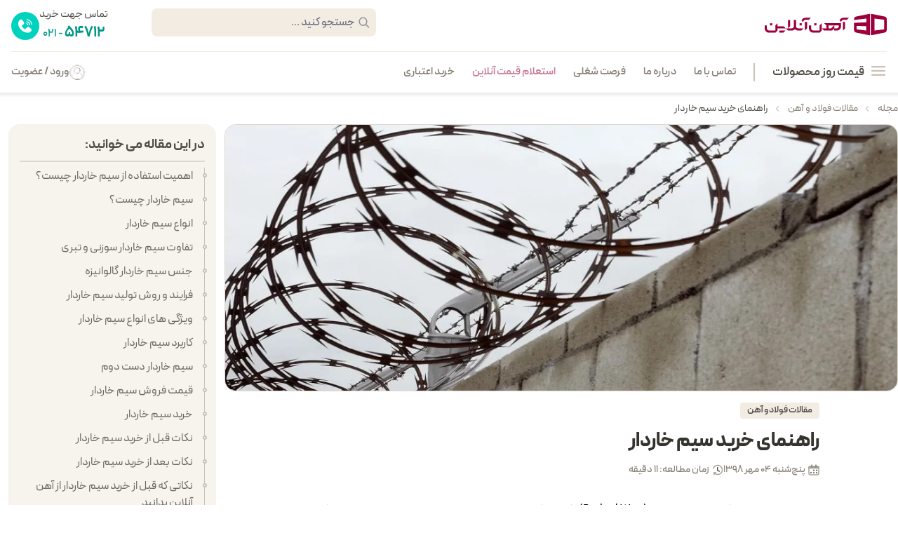

--- FILE ---
content_type: text/html; charset=utf-8
request_url: https://ahanonline.com/176592/%D8%B1%D8%A7%D9%87%D9%86%D9%85%D8%A7-%D8%AE%D8%B1%DB%8C%D8%AF-%D8%B3%DB%8C%D9%85-%D8%AE%D8%A7%D8%B1%D8%AF%D8%A7%D8%B1/
body_size: 25381
content:


<!DOCTYPE html>
<html lang="fa-IR" dir="rtl">

<head>
  <!-- Google Tag Manager -->
<script defer>
  (function(w, d, s, l, i) {
    w[l] = w[l] || [];
    w[l].push({
      'gtm.start': new Date().getTime(),
      event: 'gtm.js'
    });
    var f = d.getElementsByTagName(s)[0],
      j = d.createElement(s),
      dl = l != 'dataLayer' ? '&l=' + l : '';
    j.defer = true;
    j.src =
      'https://www.googletagmanager.com/gtm.js?id=' + i + dl;
    f.parentNode.insertBefore(j, f);
  })(window, document, 'script', 'dataLayer', 'GTM-N6V6RT8');
</script>
<!-- End Google Tag Manager -->
<meta charset="UTF-8" />
<meta http-equiv="X-UA-Compatible" content="IE=edge" />
<meta name="viewport" id="viewport" content="minimum-scale=1, initial-scale=1, width=device-width, shrink-to-fit=no, viewport-fit=cover" />
<link href="/styles/tailwind.css" rel="stylesheet" />
<link href="/styles/colors.css" rel="stylesheet" />
<link href="/fonts/icomoon.css" rel="stylesheet" />
<link href="/fonts/peyda.css" rel="stylesheet" />
<link href="/styles/main_v3_8.css" rel="stylesheet" />
<meta name="application-name" content="آهن آنلاین" />
<meta name="format-detection" content="telephone=no" />
<meta name="mobile-web-app-capable" content="yes" />
<meta name="apple-mobile-web-app-capable" content="yes" />
<meta name="apple-mobile-web-app-status-bar-style" content="default" />
<meta name="apple-mobile-web-app-title" content="آهن آنلاین" />


<link rel="apple-touch-icon" sizes="180x180" href="/logo/apple-icon-180x180.png" />
<link rel="icon" type="image/png" sizes="32x32" href="/favicon-32x32.png" />
<link rel="icon" type="image/png" sizes="16x16" href="/favicon-16x16.png" />
<link rel="manifest" href="/site.webmanifest" />
<link rel="mask-icon" href="/safari-pinned-tab.svg" color="#840032" />
<meta name="msapplication-TileColor" content="#ffffff" />
<meta name="theme-color" content="#ffffff" />


<meta name="twitter:card" content="summary" />
<meta name="twitter:site" content="@ahanonline" />
<meta name="twitter:creator" content="@ahanonline" />
<meta property="og:site_name" content="آهن آنلاین" />
<meta property="og:locale" content="fa_IR" />
  <title>
    راهنمای جامع خرید سیم خاردار؛ شناخت ویژگی‌ها و انتخاب بهترین نوع 
  </title>
  <meta name="robots" content="index, follow" />
  <meta name="description" content="هنگام خرید سیم خاردار، باید مواردی مثل نوع، جنس و قیمت آن در نظر گرفته شود. این راهنمای خرید سیم خاردار به شما کمک می‌کند تا متناسب با پروژه خود، بهترین گزینه را انتخاب کنید." />
  <link rel="canonical" href="https://ahanonline.com/176592/راهنما-خرید-سیم-خاردار/" />
  <meta property="og:type" content="article" />
  <meta property="article:modified_time" content="2019-09-26T09:48:52.000Z" />
  <meta property="og:title" content="راهنمای جامع خرید سیم خاردار؛ شناخت ویژگی‌ها و انتخاب بهترین نوع " />
  <meta property="og:url" content="https://ahanonline.com/176592/راهنما-خرید-سیم-خاردار/" />
  <meta property="og:description" content="هنگام خرید سیم خاردار، باید مواردی مثل نوع، جنس و قیمت آن در نظر گرفته شود. این راهنمای خرید سیم خاردار به شما کمک می‌کند تا متناسب با پروژه خود، بهترین گزینه را انتخاب کنید." />
  <meta property="og:image" content="https://contents.ahanonline.com/site/243f59e3a83da2fdc3755ee8d2a10f47.jpeg " />
  <meta property="og:image:width" content="1035" />
  <meta property="og:image:height" content="410" />
  
  

<script type="application/ld+json">
  {"@context":"https://schema.org","@type":"BreadcrumbList","itemListElement":[{"@type":"ListItem","position":1,"name":"مجله","item":"https://ahanonline.com/blog/"},{"@type":"ListItem","position":2,"name":"مقالات فولاد و آهن","item":"https://ahanonline.com/blog/category/steel-articles/"},{"@type":"ListItem","position":3,"name":"راهنمای خرید سیم خاردار","item":"https://ahanonline.com/176592/%D8%B1%D8%A7%D9%87%D9%86%D9%85%D8%A7-%D8%AE%D8%B1%DB%8C%D8%AF-%D8%B3%DB%8C%D9%85-%D8%AE%D8%A7%D8%B1%D8%AF%D8%A7%D8%B1/"}]}
</script>
  
  
  

<script type="application/ld+json">
  {"@context":"https://schema.org","@type":"FAQPage","mainEntity":[{"@type":"Question","name":"۱-  وزن هر کلاف سیم خاردار حلقوی ۶۰ چقدر است؟","acceptedAnswer":{"@type":"Answer","text":"وزن هر کلاف  حلقوی ۶۰ حدوداً بین ۷ تا ۸ کیلو است."}},{"@type":"Question","name":"۲- وزن هر کلاف سیم خاردار حلقوی ۹۰  چقدر است؟","acceptedAnswer":{"@type":"Answer","text":"وزن هر کلاف  حلقوی ۹۰ حدودا بین ۹ تا ۱۰ کیلو است."}},{"@type":"Question","name":"۳- متراژ هر کلاف سیم خاردار حلقوی ۶۰ چقدر است؟","acceptedAnswer":{"@type":"Answer","text":" متراژ هر کلاف حلقوی ۶۰ حدودا ۱۰ متر است."}},{"@type":"Question","name":"۴- متراژ هر کلاف سیم خاردار حلقوی ۹۰ چقدر است؟","acceptedAnswer":{"@type":"Answer","text":" متراژ هر کلاف حلقوی ۹۰ حدودا ۱۵ متر است."}}]}
</script>
  إ
<script type="application/ld+json">
  
  {
    "@context": "https://schema.org",
    "@type": "Article",
    "datePublished": "2019-09-26T09:48:52.000Z",
    "dateModified": "2025-11-11T08:58:33.353Z"
  }
</script>


</head>

<body class="bg-white overflow-x-hidden">
  <!-- Google Tag Manager (noscript) -->
  <noscript><iframe src="https://www.googletagmanager.com/ns.html?id=GTM-N6V6RT8" height="0" width="0" style="display:none;visibility:hidden"></iframe></noscript>
  <!-- End Google Tag Manager (noscript) -->
  
  <header class='bg-white fixed top-0 right-0 w-full z-50 shadow-[0_0_4px_4px_rgba(0,0,0,8%)] [direction:rtl]'>
  <div class="max-w-[1376px] mx-auto px-4">
    <div class="flex flex-col items-start justify-start">
      <div class="flex items-center justify-between w-full min-h-[60px]">
        <a class="mt-[7px] menu-item" href="/">
          <img src="/logo/new-logo.svg" class="w-[174px] h-[32px]" alt="آهن آنلاین" width="174" height="32" />
        </a>
        <div class="flex items-center justify-start">
          <form class="relative m-0 headerSearchBox" onsubmit="return false">
            <input type="text" placeholder="جستجو کنید ..." name="search" id="header-search-box" class="keyword-search siteHeader-search focus:bg-white focus:ring-[#e2e2e2] focus:border-none focus:outline-none focus-visible:outline-none w-[320px] h-[40px] bg-[#F2ECE3] box-border ml-[37px] text-[16px] font-semibold text-[#514E46] pr-[30px] rounded-[8px] border-none" />
            <i class="icon-search h-[20] w-[20] text-[18px] right-[8px] top-[11px] text-grayMedium absolute"></i>
            <div class="siteHeader-searchResult">
              <div class='notValue inputText'>لطفا متن موردنظر خود را وارد کنید</div>
              <div class="searchResultBox">
                <ul class='productTypeResult' id="productTypeResult"></ul>
                <ul class='employeeResult' id="employeeResult"></ul>
                <ul class='productResult' id="productResult"></ul>
              </div>
            </div>
          </form>
          <div class="pr-[25px] mt-[10px] gap-[7px] flex items-center justify-start call ">
            <a href="tel:02154712" class="header-call call">
              <div class="flex flex-col items-center justify-start call">
                <span class="text-[15px] font-Regular text-[#514E46] call"> تماس جهت خرید </span>
                <span class="text-[16px] text-[#009787] call">
                  <span class="text-[21px] font-Bold call">54712</span>
                  - 021
                </span>
              </div>
            </a>
            <div>
              <svg width="40" height="40" viewBox="0 0 40 40" fill="none" xmlns="http://www.w3.org/2000/svg">
                <rect width="40" height="40" rx="20" fill="#00D3BD" />
                <path d="M23.6747 29.5605C23.0799 29.5605 22.4598 29.5188 21.8796 29.4398C19.7991 29.1562 16.7522 28.2509 14.0538 25.5512C8.36923 19.8683 10.0808 13.9015 10.8651 13.1173L12.6873 11.2951C13.0634 10.9185 13.565 10.7114 14.0998 10.7114C14.6336 10.7114 15.1348 10.9185 15.5128 11.296C15.5355 11.3191 15.5576 11.3443 15.5767 11.3688L17.9408 14.3993C18.2973 14.7702 18.4931 15.2605 18.4931 15.7785C18.4931 16.3123 18.2865 16.8135 17.9062 17.1946L15.0062 19.9328C16.2693 22.9289 19.2336 24.3414 20.1847 24.6383C20.5759 24.0461 21.9595 22.5602 22.601 21.8811C22.9776 21.5045 23.4787 21.2974 24.0119 21.2974C24.5208 21.2974 25.0041 21.4879 25.3742 21.8337L28.4879 24.1163C28.5206 24.1405 28.5523 24.1676 28.5813 24.1964C28.9574 24.5734 29.1646 25.075 29.1646 25.6084C29.1646 26.1421 28.9574 26.6433 28.5808 27.0192L26.6743 28.9264C26.0855 29.5151 24.2291 29.5606 23.6748 29.5606L23.6747 29.5605Z" fill="white" />
                <path d="M28.7657 18.1054C28.654 16.4299 27.9428 14.8571 26.7631 13.6752C25.5854 12.4948 24.0144 11.7822 22.3391 11.6695C21.9988 11.6463 21.7415 11.3519 21.7642 11.0114C21.7874 10.6711 22.079 10.4133 22.4223 10.437C24.3967 10.5699 26.249 11.4102 27.6375 12.8025C29.029 14.1954 29.8674 16.0491 29.9987 18.0232C30.0214 18.3635 29.7635 18.6576 29.4232 18.6803C29.409 18.6813 29.3956 18.6818 29.382 18.6818C29.0587 18.6818 28.7872 18.4313 28.7654 18.1052L28.7657 18.1054Z" fill="white" />
                <path d="M21.5587 14.0166C21.5819 13.6768 21.8709 13.42 22.2167 13.4422C23.4615 13.5262 24.6295 14.056 25.5052 14.9336C26.3813 15.8097 26.9092 16.9778 26.9925 18.2226C27.0152 18.5629 26.7577 18.8574 26.4176 18.8802C26.4034 18.8811 26.3895 18.8816 26.3759 18.8816C26.0531 18.8816 25.7816 18.6312 25.76 18.3051C25.6966 17.359 25.296 16.4719 24.6315 15.8069C23.9664 15.1408 23.0793 14.7388 22.1332 14.6749C21.7929 14.652 21.5361 14.3573 21.5587 14.0167L21.5587 14.0166Z" fill="white" />
                <path d="M23.7061 19.0617C23.6919 19.0627 23.6785 19.0632 23.6654 19.0632C23.3421 19.0632 23.0706 18.8123 23.0495 18.4857C23.036 18.2795 22.9667 17.9799 22.7122 17.7252C22.4568 17.4698 22.1557 17.3988 21.9481 17.3849C21.6078 17.3607 21.3514 17.0658 21.375 16.7252C21.3983 16.3847 21.6898 16.1299 22.0342 16.1521C22.6249 16.1933 23.1758 16.4416 23.5863 16.8518C23.9966 17.2637 24.2439 17.8148 24.282 18.405C24.3044 18.7454 24.0464 19.0397 23.7061 19.0617L23.7061 19.0617Z" fill="white" />
              </svg>
            </div>
          </div>
        </div>
      </div>
      <div class='min-h-[58px] flex items-center justify-between w-full bg-white border-[#F2ECE3] border-t mt-[10px]'>
        <nav>
    <ul class="flex ">
        <li class="relative hover_able h-[58px] flex justify-center items-center hover:text-ctaDarkRed">
            <div class="flex font-SemiBold justify-center text-[#514E46] items-center text-[17px] menu-item cursor-pointer">
                <i class="icon-berger-menu ml-2 text-[#C9C3B8] text-[24px]"></i>
                قیمت روز محصولات
            </div>
            <div class="w-[2px] h-[26px] bg-[#C9C3B8] mx-[25px]">

            </div>
            <div class=" w-[235px] bg-white absolute top-[45px] right-[0px] shadow-[0px_1px_20px_2px_rgba(0,0,0,0.1)] mega_menu z-[2]">
                <ul class="my-1">
                    
                    <li class="hover:text-ctaDarkRed hover:bg-[#F9F9F9] h-[44px] px-4 text-[#5F5F5F] sub_item">
                        
                            <a href="https://ahanonline.com/product-category/%D9%85%DB%8C%D9%84%DA%AF%D8%B1%D8%AF/%D9%82%DB%8C%D9%85%D8%AA-%D9%85%DB%8C%D9%84%DA%AF%D8%B1%D8%AF/" class="flex justify-between items-center h-full menu-item">
                            <span class="flex justify-center items-center text-[14px] "><i
                                        class="icon-rebar text-[24px] ml-2"></i> میلگرد </span>
                                <i class="icon-Left text-[14px]"></i>
                            </a>
                        
                        <div class="absolute top-[0px] right-[235px] h-full w-[880px] bg-white shadow-[0px_1px_20px_2px_rgba(0,0,0,0.1)]
                            z-[1] rounded-bl-2xl pt-[10px] pr-[30px] pl-[12px] sub_mega_menu pb-[30px]">
                            <div class="text-[#5F5F5F] text-[14px] after:w-[83%] after:h-[1px] after:bg-[#e2e2e2] relative after:absolute after:mr-[10px] after:top-[8px]">
                                قیمت میلگرد
                            </div>
                            <div class="flex flex-wrap flex-row w-full h-[490px] overflow-hidden" id="megaMenu">

                                
                                
                                    <ul class="w-[30%]">
                                        
                                        <li>
                                            
                                                <a href="https://ahanonline.com/product-category/%D9%85%DB%8C%D9%84%DA%AF%D8%B1%D8%AF/%D9%82%DB%8C%D9%85%D8%AA-%D9%85%DB%8C%D9%84%DA%AF%D8%B1%D8%AF/" class="text-textTitle text-[14px]  flex justify-right items-center px-[10px] pt-[14px] hover:text-ctaDarkRed menu-item">
                                                    میلگرد آجدار <i
                                                            class="icon-Left mr-[10px] relative top-[-3px]"></i></a>
                                            
                                        </li>
                                        
                                        
                                        <li>
                                            
                                                <a href="https://ahanonline.com/product-category/%D9%85%DB%8C%D9%84%DA%AF%D8%B1%D8%AF/%D9%85%DB%8C%D9%84%DA%AF%D8%B1%D8%AF-%D8%B3%D8%A7%D8%AF%D9%87/" class="text-textTitle text-[14px]  flex justify-right items-center px-[10px] pt-[14px] hover:text-ctaDarkRed menu-item">
                                                    میلگرد ساده <i
                                                            class="icon-Left mr-[10px] relative top-[-3px]"></i></a>
                                            
                                        </li>
                                        
                                            <li>
                                                <a href="https://ahanonline.com/product-category/%D9%85%DB%8C%D9%84%DA%AF%D8%B1%D8%AF/%D9%82%DB%8C%D9%85%D8%AA-%D9%85%DB%8C%D9%84%DA%AF%D8%B1%D8%AF/%D9%85%DB%8C%D9%84%DA%AF%D8%B1%D8%AF-%DA%A9%D9%84%D8%A7%D9%81/"
                                                   class="text-textTitle text-[14px] flex justify-right items-center px-[15px] pt-[11px] hover:text-ctaDarkRed menu-item">
                                                    میلگرد کلاف </a>
                                            </li>
                                        
                                            <li>
                                                <a href="https://ahanonline.com/product-category/%D9%85%DB%8C%D9%84%DA%AF%D8%B1%D8%AF/%D9%82%DB%8C%D9%85%D8%AA-%D9%85%DB%8C%D9%84%DA%AF%D8%B1%D8%AF/%D9%85%DB%8C%D9%84%DA%AF%D8%B1%D8%AF-%D8%B3%D8%A7%D8%AF%D9%87/%D9%85%DB%8C%D9%84%DA%AF%D8%B1%D8%AF-%D8%AD%D8%B1%D8%A7%D8%B1%D8%AA%DB%8C/"
                                                   class="text-textTitle text-[14px] flex justify-right items-center px-[15px] pt-[11px] hover:text-ctaDarkRed menu-item">
                                                    میلگرد حرارتی </a>
                                            </li>
                                        
                                        
                                        <li>
                                            
                                                <a href="https://ahanonline.com/product-category/%D9%85%DB%8C%D9%84%DA%AF%D8%B1%D8%AF/%D9%82%DB%8C%D9%85%D8%AA-%D9%85%DB%8C%D9%84%DA%AF%D8%B1%D8%AF/%D9%85%DB%8C%D9%84%DA%AF%D8%B1%D8%AF-%D8%A8%D8%B3%D8%AA%D8%B1/" class="text-textTitle text-[14px]  flex justify-right items-center px-[10px] pt-[14px] hover:text-ctaDarkRed menu-item">
                                                    میلگرد بستر <i
                                                            class="icon-Left mr-[10px] relative top-[-3px]"></i></a>
                                            
                                        </li>
                                        
                                        
                                    </ul>
                                
                                    <ul class="w-[30%]">
                                        
                                        <li>
                                            
                                                <spdn class="text-textTitle text-[14px]  flex justify-right items-center px-[10px] pt-[14px] hover:text-ctaDarkRed menu-item">
                                                    سایزهای منتخب <i class="icon-Left mr-[10px] relative top-[-3px]"></i>
                                                </spdn>
                                            
                                        </li>
                                        
                                            <li>
                                                <a href="https://ahanonline.com/product-category/%D9%85%DB%8C%D9%84%DA%AF%D8%B1%D8%AF/%D9%82%DB%8C%D9%85%D8%AA-%D9%85%DB%8C%D9%84%DA%AF%D8%B1%D8%AF/%D9%85%DB%8C%D9%84%DA%AF%D8%B1%D8%AF-8/"
                                                   class="text-textTitle text-[14px] flex justify-right items-center px-[15px] pt-[11px] hover:text-ctaDarkRed menu-item">
                                                    میلگرد 8 </a>
                                            </li>
                                        
                                            <li>
                                                <a href="https://ahanonline.com/product-category/%D9%85%DB%8C%D9%84%DA%AF%D8%B1%D8%AF/%D9%82%DB%8C%D9%85%D8%AA-%D9%85%DB%8C%D9%84%DA%AF%D8%B1%D8%AF/%D9%85%DB%8C%D9%84%DA%AF%D8%B1%D8%AF-10/"
                                                   class="text-textTitle text-[14px] flex justify-right items-center px-[15px] pt-[11px] hover:text-ctaDarkRed menu-item">
                                                    میلگرد 10 </a>
                                            </li>
                                        
                                            <li>
                                                <a href="https://ahanonline.com/product-category/%D9%85%DB%8C%D9%84%DA%AF%D8%B1%D8%AF/%D9%82%DB%8C%D9%85%D8%AA-%D9%85%DB%8C%D9%84%DA%AF%D8%B1%D8%AF/%D9%85%DB%8C%D9%84%DA%AF%D8%B1%D8%AF-12/"
                                                   class="text-textTitle text-[14px] flex justify-right items-center px-[15px] pt-[11px] hover:text-ctaDarkRed menu-item">
                                                    میلگرد 12 </a>
                                            </li>
                                        
                                            <li>
                                                <a href="https://ahanonline.com/product-category/%D9%85%DB%8C%D9%84%DA%AF%D8%B1%D8%AF/%D9%82%DB%8C%D9%85%D8%AA-%D9%85%DB%8C%D9%84%DA%AF%D8%B1%D8%AF/%D9%85%DB%8C%D9%84%DA%AF%D8%B1%D8%AF-14/"
                                                   class="text-textTitle text-[14px] flex justify-right items-center px-[15px] pt-[11px] hover:text-ctaDarkRed menu-item">
                                                    میلگرد 14 </a>
                                            </li>
                                        
                                            <li>
                                                <a href="https://ahanonline.com/product-category/%D9%85%DB%8C%D9%84%DA%AF%D8%B1%D8%AF/%D9%82%DB%8C%D9%85%D8%AA-%D9%85%DB%8C%D9%84%DA%AF%D8%B1%D8%AF/%D9%85%DB%8C%D9%84%DA%AF%D8%B1%D8%AF-16/"
                                                   class="text-textTitle text-[14px] flex justify-right items-center px-[15px] pt-[11px] hover:text-ctaDarkRed menu-item">
                                                    میلگرد 16 </a>
                                            </li>
                                        
                                            <li>
                                                <a href="https://ahanonline.com/product-category/%D9%85%DB%8C%D9%84%DA%AF%D8%B1%D8%AF/%D9%82%DB%8C%D9%85%D8%AA-%D9%85%DB%8C%D9%84%DA%AF%D8%B1%D8%AF/%D9%85%DB%8C%D9%84%DA%AF%D8%B1%D8%AF-18/"
                                                   class="text-textTitle text-[14px] flex justify-right items-center px-[15px] pt-[11px] hover:text-ctaDarkRed menu-item">
                                                    میلگرد 18 </a>
                                            </li>
                                        
                                            <li>
                                                <a href="https://ahanonline.com/product-category/%D9%85%DB%8C%D9%84%DA%AF%D8%B1%D8%AF/%D9%82%DB%8C%D9%85%D8%AA-%D9%85%DB%8C%D9%84%DA%AF%D8%B1%D8%AF/%D9%85%DB%8C%D9%84%DA%AF%D8%B1%D8%AF-20/"
                                                   class="text-textTitle text-[14px] flex justify-right items-center px-[15px] pt-[11px] hover:text-ctaDarkRed menu-item">
                                                    میلگرد 20 </a>
                                            </li>
                                        
                                            <li>
                                                <a href="https://ahanonline.com/product-category/%D9%85%DB%8C%D9%84%DA%AF%D8%B1%D8%AF/%D9%82%DB%8C%D9%85%D8%AA-%D9%85%DB%8C%D9%84%DA%AF%D8%B1%D8%AF/%D9%85%DB%8C%D9%84%DA%AF%D8%B1%D8%AF-22/"
                                                   class="text-textTitle text-[14px] flex justify-right items-center px-[15px] pt-[11px] hover:text-ctaDarkRed menu-item">
                                                    میلگرد 22 </a>
                                            </li>
                                        
                                            <li>
                                                <a href="https://ahanonline.com/product-category/%D9%85%DB%8C%D9%84%DA%AF%D8%B1%D8%AF/%D9%82%DB%8C%D9%85%D8%AA-%D9%85%DB%8C%D9%84%DA%AF%D8%B1%D8%AF/%D9%85%DB%8C%D9%84%DA%AF%D8%B1%D8%AF-25/"
                                                   class="text-textTitle text-[14px] flex justify-right items-center px-[15px] pt-[11px] hover:text-ctaDarkRed menu-item">
                                                    میلگرد 25 </a>
                                            </li>
                                        
                                            <li>
                                                <a href="https://ahanonline.com/product-category/%D9%85%DB%8C%D9%84%DA%AF%D8%B1%D8%AF/%D9%82%DB%8C%D9%85%D8%AA-%D9%85%DB%8C%D9%84%DA%AF%D8%B1%D8%AF/%D9%85%DB%8C%D9%84%DA%AF%D8%B1%D8%AF-%DB%B2%DB%B8/"
                                                   class="text-textTitle text-[14px] flex justify-right items-center px-[15px] pt-[11px] hover:text-ctaDarkRed menu-item">
                                                    میلگرد 28 </a>
                                            </li>
                                        
                                        
                                    </ul>
                                
                                    <ul class="w-[30%]">
                                        
                                        <li>
                                            
                                                <spdn class="text-textTitle text-[14px]  flex justify-right items-center px-[10px] pt-[14px] hover:text-ctaDarkRed menu-item">
                                                    برندهای منتخب <i class="icon-Left mr-[10px] relative top-[-3px]"></i>
                                                </spdn>
                                            
                                        </li>
                                        
                                            <li>
                                                <a href="https://ahanonline.com/product-category/%D9%85%DB%8C%D9%84%DA%AF%D8%B1%D8%AF/%D9%82%DB%8C%D9%85%D8%AA-%D9%85%DB%8C%D9%84%DA%AF%D8%B1%D8%AF/%D9%85%DB%8C%D9%84%DA%AF%D8%B1%D8%AF-%D8%A7%D8%B5%D9%81%D9%87%D8%A7%D9%86/"
                                                   class="text-textTitle text-[14px] flex justify-right items-center px-[15px] pt-[11px] hover:text-ctaDarkRed menu-item">
                                                    میلگرد اصفهان </a>
                                            </li>
                                        
                                            <li>
                                                <a href="https://ahanonline.com/product-category/%D9%85%DB%8C%D9%84%DA%AF%D8%B1%D8%AF/%D9%85%DB%8C%D9%84%DA%AF%D8%B1%D8%AF-%D9%86%DB%8C%D8%B4%D8%A7%D8%A8%D9%88%D8%B1/"
                                                   class="text-textTitle text-[14px] flex justify-right items-center px-[15px] pt-[11px] hover:text-ctaDarkRed menu-item">
                                                    میلگرد نیشابور </a>
                                            </li>
                                        
                                            <li>
                                                <a href="https://ahanonline.com/product-category/%D9%85%DB%8C%D9%84%DA%AF%D8%B1%D8%AF/%D9%82%DB%8C%D9%85%D8%AA-%D9%85%DB%8C%D9%84%DA%AF%D8%B1%D8%AF/%D9%85%DB%8C%D9%84%DA%AF%D8%B1%D8%AF-%D9%85%DB%8C%D8%A7%D9%86%D9%87/"
                                                   class="text-textTitle text-[14px] flex justify-right items-center px-[15px] pt-[11px] hover:text-ctaDarkRed menu-item">
                                                    میلگرد میانه </a>
                                            </li>
                                        
                                            <li>
                                                <a href="https://ahanonline.com/product-category/%D9%85%DB%8C%D9%84%DA%AF%D8%B1%D8%AF/%D9%82%DB%8C%D9%85%D8%AA-%D9%85%DB%8C%D9%84%DA%AF%D8%B1%D8%AF/%D9%85%DB%8C%D9%84%DA%AF%D8%B1%D8%AF-%D8%A8%D9%86%D8%A7%D8%A8/"
                                                   class="text-textTitle text-[14px] flex justify-right items-center px-[15px] pt-[11px] hover:text-ctaDarkRed menu-item">
                                                    میلگرد ظفر بناب </a>
                                            </li>
                                        
                                            <li>
                                                <a href="https://ahanonline.com/product-category/%D9%85%DB%8C%D9%84%DA%AF%D8%B1%D8%AF/%D9%85%DB%8C%D9%84%DA%AF%D8%B1%D8%AF-%D9%81%D8%A7%DB%8C%DA%A9%D9%88-%D8%B3%D8%A7%D8%B1%DB%8C/"
                                                   class="text-textTitle text-[14px] flex justify-right items-center px-[15px] pt-[11px] hover:text-ctaDarkRed menu-item">
                                                    میلگرد فایکو </a>
                                            </li>
                                        
                                            <li>
                                                <a href="https://ahanonline.com/product-category/%D9%85%DB%8C%D9%84%DA%AF%D8%B1%D8%AF/%D9%85%DB%8C%D9%84%DA%AF%D8%B1%D8%AF-%D8%B1%D8%A7%D8%AF-%D9%87%D9%85%D8%AF%D8%A7%D9%86/"
                                                   class="text-textTitle text-[14px] flex justify-right items-center px-[15px] pt-[11px] hover:text-ctaDarkRed menu-item">
                                                    میلگرد راد همدان </a>
                                            </li>
                                        
                                            <li>
                                                <a href="https://ahanonline.com/product-category/%D9%85%DB%8C%D9%84%DA%AF%D8%B1%D8%AF/%D9%82%DB%8C%D9%85%D8%AA-%D9%85%DB%8C%D9%84%DA%AF%D8%B1%D8%AF/%D9%85%DB%8C%D9%84%DA%AF%D8%B1%D8%AF-%D8%A8%D8%A7%D9%81%D9%82/"
                                                   class="text-textTitle text-[14px] flex justify-right items-center px-[15px] pt-[11px] hover:text-ctaDarkRed menu-item">
                                                    میلگرد بافق </a>
                                            </li>
                                        
                                            <li>
                                                <a href="https://ahanonline.com/product-category/%D9%85%DB%8C%D9%84%DA%AF%D8%B1%D8%AF/%D9%85%DB%8C%D9%84%DA%AF%D8%B1%D8%AF-%D8%A2%D9%86%D8%A7%D9%87%DB%8C%D8%AA%D8%A7-%DA%AF%DB%8C%D9%84%D8%A7%D9%86/"
                                                   class="text-textTitle text-[14px] flex justify-right items-center px-[15px] pt-[11px] hover:text-ctaDarkRed menu-item">
                                                    میلگرد آناهیتا </a>
                                            </li>
                                        
                                            <li>
                                                <a href="https://ahanonline.com/product-category/%D9%85%DB%8C%D9%84%DA%AF%D8%B1%D8%AF/%D9%85%DB%8C%D9%84%DA%AF%D8%B1%D8%AF-%D8%B2%D8%A7%DA%AF%D8%B1%D8%B3-%D8%B4%D9%87%D8%B1%DA%A9%D8%B1%D8%AF/"
                                                   class="text-textTitle text-[14px] flex justify-right items-center px-[15px] pt-[11px] hover:text-ctaDarkRed menu-item">
                                                    میلگرد زاگرس </a>
                                            </li>
                                        
                                            <li>
                                                <a href="https://ahanonline.com/product-category/%D9%85%DB%8C%D9%84%DA%AF%D8%B1%D8%AF/%D9%82%DB%8C%D9%85%D8%AA-%D9%85%DB%8C%D9%84%DA%AF%D8%B1%D8%AF/%D9%85%DB%8C%D9%84%DA%AF%D8%B1%D8%AF-%D8%A7%D8%A8%D8%B1%DA%A9%D9%88%D9%87/"
                                                   class="text-textTitle text-[14px] flex justify-right items-center px-[15px] pt-[11px] hover:text-ctaDarkRed menu-item">
                                                    میلگرد ابرکوه </a>
                                            </li>
                                        
                                            <li>
                                                <a href="https://ahanonline.com/product-category/%D9%85%DB%8C%D9%84%DA%AF%D8%B1%D8%AF/%D9%85%DB%8C%D9%84%DA%AF%D8%B1%D8%AF-%D8%B4%D8%A7%D9%87%D8%B1%D9%88%D8%AF/"
                                                   class="text-textTitle text-[14px] flex justify-right items-center px-[15px] pt-[11px] hover:text-ctaDarkRed menu-item">
                                                    میلگرد شاهرود </a>
                                            </li>
                                        
                                            <li>
                                                <a href="https://ahanonline.com/product-category/%D9%85%DB%8C%D9%84%DA%AF%D8%B1%D8%AF/%D9%82%DB%8C%D9%85%D8%AA-%D9%85%DB%8C%D9%84%DA%AF%D8%B1%D8%AF/%D9%85%DB%8C%D9%84%DA%AF%D8%B1%D8%AF-%D8%B4%D8%A7%D9%87%DB%8C%D9%86-%D8%A8%D9%86%D8%A7%D8%A8/"
                                                   class="text-textTitle text-[14px] flex justify-right items-center px-[15px] pt-[11px] hover:text-ctaDarkRed menu-item">
                                                    میلگرد شاهین بناب </a>
                                            </li>
                                        
                                            <li>
                                                <a href="https://ahanonline.com/product-category/%D9%85%DB%8C%D9%84%DA%AF%D8%B1%D8%AF/%D9%85%DB%8C%D9%84%DA%AF%D8%B1%D8%AF-%DA%A9%D9%88%D8%AB%D8%B1-%D8%A7%D9%87%D9%88%D8%A7%D8%B2/"
                                                   class="text-textTitle text-[14px] flex justify-right items-center px-[15px] pt-[11px] hover:text-ctaDarkRed menu-item">
                                                    میلگرد اهواز </a>
                                            </li>
                                        
                                        
                                    </ul>
                                
                            </div>
                        </div>
                    </li>
                    
                    <li class="hover:text-ctaDarkRed hover:bg-[#F9F9F9] h-[44px] px-4 text-[#5F5F5F] sub_item">
                        
                            <div  class="flex justify-between items-center h-full menu-item">
                                   <span class="flex justify-center items-center text-[14px] "><i
                                               class="icon-profile text-[24px] ml-2"></i> پروفیل </span>
                                <i class="icon-Left text-[14px]"></i>
                            </div>
                        
                        <div class="absolute top-[0px] right-[235px] h-full w-[880px] bg-white shadow-[0px_1px_20px_2px_rgba(0,0,0,0.1)]
                            z-[1] rounded-bl-2xl pt-[10px] pr-[30px] pl-[12px] sub_mega_menu pb-[30px]">
                            <div class="text-[#5F5F5F] text-[14px] after:w-[83%] after:h-[1px] after:bg-[#e2e2e2] relative after:absolute after:mr-[10px] after:top-[8px]">
                                قیمت پروفیل
                            </div>
                            <div class="flex flex-wrap flex-row w-full h-[490px] overflow-hidden" id="megaMenu">

                                
                                
                                    <ul class="w-[30%]">
                                        
                                        <li>
                                            
                                                <a href="https://ahanonline.com/product-category/%D8%A7%D9%86%D9%88%D8%A7%D8%B9-%D9%BE%D8%B1%D9%88%D9%81%DB%8C%D9%84/%D9%BE%D8%B1%D9%88%D9%81%DB%8C%D9%84/" class="text-textTitle text-[14px]  flex justify-right items-center px-[10px] pt-[14px] hover:text-ctaDarkRed menu-item">
                                                    پروفیل ساختمانی <i
                                                            class="icon-Left mr-[10px] relative top-[-3px]"></i></a>
                                            
                                        </li>
                                        
                                        
                                        <li>
                                            
                                                <a href="https://ahanonline.com/product-category/%D8%A7%D9%86%D9%88%D8%A7%D8%B9-%D9%BE%D8%B1%D9%88%D9%81%DB%8C%D9%84/%D9%BE%D8%B1%D9%88%D9%81%DB%8C%D9%84-%DA%A9%D9%86%DA%AF%D8%B1%D9%87/" class="text-textTitle text-[14px]  flex justify-right items-center px-[10px] pt-[14px] hover:text-ctaDarkRed menu-item">
                                                    پروفیل کنگره <i
                                                            class="icon-Left mr-[10px] relative top-[-3px]"></i></a>
                                            
                                        </li>
                                        
                                        
                                        <li>
                                            
                                                <a href="https://ahanonline.com/product-category/%D8%A7%D9%86%D9%88%D8%A7%D8%B9-%D9%BE%D8%B1%D9%88%D9%81%DB%8C%D9%84/%D9%BE%D8%B1%D9%88%D9%81%DB%8C%D9%84-%D8%B5%D9%86%D8%B9%D8%AA%DB%8C/" class="text-textTitle text-[14px]  flex justify-right items-center px-[10px] pt-[14px] hover:text-ctaDarkRed menu-item">
                                                    پروفیل صنعتی <i
                                                            class="icon-Left mr-[10px] relative top-[-3px]"></i></a>
                                            
                                        </li>
                                        
                                        
                                        <li>
                                            
                                                <a href="https://ahanonline.com/product-category/%D8%A7%D9%86%D9%88%D8%A7%D8%B9-%D9%BE%D8%B1%D9%88%D9%81%DB%8C%D9%84/%D9%BE%D8%B1%D9%88%D9%81%DB%8C%D9%84z/" class="text-textTitle text-[14px]  flex justify-right items-center px-[10px] pt-[14px] hover:text-ctaDarkRed menu-item">
                                                    پروفیل Z <i
                                                            class="icon-Left mr-[10px] relative top-[-3px]"></i></a>
                                            
                                        </li>
                                        
                                        
                                        <li>
                                            
                                                <a href="https://ahanonline.com/product-category/%D8%A7%D9%86%D9%88%D8%A7%D8%B9-%D9%BE%D8%B1%D9%88%D9%81%DB%8C%D9%84/%D9%BE%D8%B1%D9%88%D9%81%DB%8C%D9%84-%DA%AF%D8%A7%D9%84%D9%88%D8%A7%D9%86%DB%8C%D8%B2%D9%87/" class="text-textTitle text-[14px]  flex justify-right items-center px-[10px] pt-[14px] hover:text-ctaDarkRed menu-item">
                                                    پروفیل گالوانیزه <i
                                                            class="icon-Left mr-[10px] relative top-[-3px]"></i></a>
                                            
                                        </li>
                                        
                                        
                                        <li>
                                            
                                                <a href="https://ahanonline.com/product-category/%D8%A7%D9%86%D9%88%D8%A7%D8%B9-%D9%BE%D8%B1%D9%88%D9%81%DB%8C%D9%84/%D9%BE%D8%B1%D9%88%D9%81%DB%8C%D9%84-%D9%85%D8%A8%D9%84%DB%8C/" class="text-textTitle text-[14px]  flex justify-right items-center px-[10px] pt-[14px] hover:text-ctaDarkRed menu-item">
                                                    پروفیل سبک <i
                                                            class="icon-Left mr-[10px] relative top-[-3px]"></i></a>
                                            
                                        </li>
                                        
                                        
                                        <li>
                                            
                                                <a href="https://ahanonline.com/product-category/%D8%A7%D8%B3%D8%AA%D9%86%D9%84%D8%B3-%D8%A7%D8%B3%D8%AA%DB%8C%D9%84/%D9%BE%D8%B1%D9%88%D9%81%DB%8C%D9%84-%D8%A7%D8%B3%D8%AA%DB%8C%D9%84/" class="text-textTitle text-[14px]  flex justify-right items-center px-[10px] pt-[14px] hover:text-ctaDarkRed menu-item">
                                                    پروفیل استیل <i
                                                            class="icon-Left mr-[10px] relative top-[-3px]"></i></a>
                                            
                                        </li>
                                        
                                        
                                        <li>
                                            
                                                <a href="https://ahanonline.com/product-category/%D8%A7%D9%86%D9%88%D8%A7%D8%B9-%D9%BE%D8%B1%D9%88%D9%81%DB%8C%D9%84/%D9%BE%D8%B1%D9%88%D9%81%DB%8C%D9%84-%D8%A2%D9%84%D9%88%D9%85%DB%8C%D9%86%DB%8C%D9%88%D9%85/" class="text-textTitle text-[14px]  flex justify-right items-center px-[10px] pt-[14px] hover:text-ctaDarkRed menu-item">
                                                    پروفیل آلومینیوم <i
                                                            class="icon-Left mr-[10px] relative top-[-3px]"></i></a>
                                            
                                        </li>
                                        
                                        
                                    </ul>
                                
                            </div>
                        </div>
                    </li>
                    
                    <li class="hover:text-ctaDarkRed hover:bg-[#F9F9F9] h-[44px] px-4 text-[#5F5F5F] sub_item">
                        
                            <a href="https://ahanonline.com/product-category/انواع-ورق/" class="flex justify-between items-center h-full menu-item">
                            <span class="flex justify-center items-center text-[14px] "><i
                                        class="icon-sheet text-[24px] ml-2"></i> ورق </span>
                                <i class="icon-Left text-[14px]"></i>
                            </a>
                        
                        <div class="absolute top-[0px] right-[235px] h-full w-[880px] bg-white shadow-[0px_1px_20px_2px_rgba(0,0,0,0.1)]
                            z-[1] rounded-bl-2xl pt-[10px] pr-[30px] pl-[12px] sub_mega_menu pb-[30px]">
                            <div class="text-[#5F5F5F] text-[14px] after:w-[83%] after:h-[1px] after:bg-[#e2e2e2] relative after:absolute after:mr-[10px] after:top-[8px]">
                                قیمت ورق
                            </div>
                            <div class="flex flex-wrap flex-row w-full h-[490px] overflow-hidden" id="megaMenu">

                                
                                
                                    <ul class="w-[30%]">
                                        
                                        <li>
                                            
                                                <spdn class="text-textTitle text-[14px]  flex justify-right items-center px-[10px] pt-[14px] hover:text-ctaDarkRed menu-item">
                                                    ورق گرم <i class="icon-Left mr-[10px] relative top-[-3px]"></i>
                                                </spdn>
                                            
                                        </li>
                                        
                                            <li>
                                                <a href="https://ahanonline.com/product-category/%D8%A7%D9%86%D9%88%D8%A7%D8%B9-%D9%88%D8%B1%D9%82/%D9%88%D8%B1%D9%82-%D8%B3%DB%8C%D8%A7%D9%87/"
                                                   class="text-textTitle text-[14px] flex justify-right items-center px-[15px] pt-[11px] hover:text-ctaDarkRed menu-item">
                                                    ورق سیاه </a>
                                            </li>
                                        
                                            <li>
                                                <a href="https://ahanonline.com/product-category/%D8%A7%D9%86%D9%88%D8%A7%D8%B9-%D9%88%D8%B1%D9%82/%D9%88%D8%B1%D9%82-a283/"
                                                   class="text-textTitle text-[14px] flex justify-right items-center px-[15px] pt-[11px] hover:text-ctaDarkRed menu-item">
                                                    ورق A283 </a>
                                            </li>
                                        
                                            <li>
                                                <a href="https://ahanonline.com/product-category/%D8%A7%D9%86%D9%88%D8%A7%D8%B9-%D9%88%D8%B1%D9%82/%D9%88%D8%B1%D9%82-st52/"
                                                   class="text-textTitle text-[14px] flex justify-right items-center px-[15px] pt-[11px] hover:text-ctaDarkRed menu-item">
                                                    ورق ST52 </a>
                                            </li>
                                        
                                            <li>
                                                <a href="https://ahanonline.com/product-category/انواع-ورق/ورق-A516/"
                                                   class="text-textTitle text-[14px] flex justify-right items-center px-[15px] pt-[11px] hover:text-ctaDarkRed menu-item">
                                                    ورق A516 </a>
                                            </li>
                                        
                                            <li>
                                                <a href="https://ahanonline.com/product-category/%D8%A7%D9%86%D9%88%D8%A7%D8%B9-%D9%88%D8%B1%D9%82/%D9%88%D8%B1%D9%82-%D8%AF%D8%B1%DB%8C%D8%A7%DB%8C%DB%8C/"
                                                   class="text-textTitle text-[14px] flex justify-right items-center px-[15px] pt-[11px] hover:text-ctaDarkRed menu-item">
                                                    ورق A36 </a>
                                            </li>
                                        
                                            <li>
                                                <a href="https://ahanonline.com/product-category/%D8%A7%D9%86%D9%88%D8%A7%D8%B9-%D9%88%D8%B1%D9%82/%D9%88%D8%B1%D9%82-A131/"
                                                   class="text-textTitle text-[14px] flex justify-right items-center px-[15px] pt-[11px] hover:text-ctaDarkRed menu-item">
                                                    ورق A131 </a>
                                            </li>
                                        
                                            <li>
                                                <a href="https://ahanonline.com/product-category/%D8%A7%D9%86%D9%88%D8%A7%D8%B9-%D9%88%D8%B1%D9%82/17mn4-%D9%88%D8%B1%D9%82/"
                                                   class="text-textTitle text-[14px] flex justify-right items-center px-[15px] pt-[11px] hover:text-ctaDarkRed menu-item">
                                                    ورق 17MN4 </a>
                                            </li>
                                        
                                            <li>
                                                <a href="https://ahanonline.com/product-category/%D8%A7%D9%86%D9%88%D8%A7%D8%B9-%D9%88%D8%B1%D9%82/Ck45/"
                                                   class="text-textTitle text-[14px] flex justify-right items-center px-[15px] pt-[11px] hover:text-ctaDarkRed menu-item">
                                                    ورق CK45 </a>
                                            </li>
                                        
                                            <li>
                                                <a href="https://ahanonline.com/product-category/%D8%A7%D9%86%D9%88%D8%A7%D8%B9-%D9%88%D8%B1%D9%82/%D9%88%D8%B1%D9%82-%D8%B6%D8%AF-%D8%B3%D8%A7%DB%8C%D8%B4/"
                                                   class="text-textTitle text-[14px] flex justify-right items-center px-[15px] pt-[11px] hover:text-ctaDarkRed menu-item">
                                                    ورق ضد سایش </a>
                                            </li>
                                        
                                            <li>
                                                <a href="https://ahanonline.com/product-category/%D8%A7%D9%86%D9%88%D8%A7%D8%B9-%D9%88%D8%B1%D9%82/%D9%88%D8%B1%D9%82-%D8%A2%D8%AC%D8%AF%D8%A7%D8%B1/"
                                                   class="text-textTitle text-[14px] flex justify-right items-center px-[15px] pt-[11px] hover:text-ctaDarkRed menu-item">
                                                    ورق آجدار </a>
                                            </li>
                                        
                                            <li>
                                                <a href="https://ahanonline.com/product-category/%D8%A7%D9%86%D9%88%D8%A7%D8%B9-%D9%88%D8%B1%D9%82/%D9%88%D8%B1%D9%82-%D8%A7%D8%B3%DB%8C%D8%AF-%D8%B4%D9%88%D8%A6%DB%8C/"
                                                   class="text-textTitle text-[14px] flex justify-right items-center px-[15px] pt-[11px] hover:text-ctaDarkRed menu-item">
                                                    ورق اسیدشویی </a>
                                            </li>
                                        
                                            <li>
                                                <a href="https://ahanonline.com/product-category/%D8%A7%D9%86%D9%88%D8%A7%D8%B9-%D9%88%D8%B1%D9%82/%D8%A7%D8%B3%D9%84%D8%A8/"
                                                   class="text-textTitle text-[14px] flex justify-right items-center px-[15px] pt-[11px] hover:text-ctaDarkRed menu-item">
                                                    اسلب </a>
                                            </li>
                                        
                                            <li>
                                                <a href="https://ahanonline.com/product-category/%D8%A7%D9%86%D9%88%D8%A7%D8%B9-%D9%88%D8%B1%D9%82/%D9%88%D8%B1%D9%82-%D9%BE%D8%A7%D9%86%DA%86-%D8%B3%DB%8C%D8%A7%D9%87/"
                                                   class="text-textTitle text-[14px] flex justify-right items-center px-[15px] pt-[11px] hover:text-ctaDarkRed menu-item">
                                                    ورق پانچ سیاه </a>
                                            </li>
                                        
                                        
                                    </ul>
                                
                                    <ul class="w-[30%]">
                                        
                                        <li>
                                            
                                                <spdn class="text-textTitle text-[14px]  flex justify-right items-center px-[10px] pt-[14px] hover:text-ctaDarkRed menu-item">
                                                    ورق سرد و پوشش دار <i class="icon-Left mr-[10px] relative top-[-3px]"></i>
                                                </spdn>
                                            
                                        </li>
                                        
                                            <li>
                                                <a href="https://ahanonline.com/product-category/%D8%A7%D9%86%D9%88%D8%A7%D8%B9-%D9%88%D8%B1%D9%82/%D9%88%D8%B1%D9%82-%DA%AF%D8%A7%D9%84%D9%88%D8%A7%D9%86%DB%8C%D8%B2%D9%87/"
                                                   class="text-textTitle text-[14px] flex justify-right items-center px-[15px] pt-[11px] hover:text-ctaDarkRed menu-item">
                                                    ورق گالوانیزه </a>
                                            </li>
                                        
                                            <li>
                                                <a href="https://ahanonline.com/product-category/%D8%A7%D9%86%D9%88%D8%A7%D8%B9-%D9%88%D8%B1%D9%82/%D9%88%D8%B1%D9%82-%D8%B1%D9%88%D8%BA%D9%86%DB%8C/"
                                                   class="text-textTitle text-[14px] flex justify-right items-center px-[15px] pt-[11px] hover:text-ctaDarkRed menu-item">
                                                    ورق روغنی </a>
                                            </li>
                                        
                                            <li>
                                                <a href="https://ahanonline.com/product-category/%D8%A7%D9%86%D9%88%D8%A7%D8%B9-%D9%88%D8%B1%D9%82/%D9%88%D8%B1%D9%82-%D8%B1%D9%86%DA%AF%DB%8C/"
                                                   class="text-textTitle text-[14px] flex justify-right items-center px-[15px] pt-[11px] hover:text-ctaDarkRed menu-item">
                                                    ورق رنگی </a>
                                            </li>
                                        
                                            <li>
                                                <a href="https://ahanonline.com/product-category/%D8%A7%D9%86%D9%88%D8%A7%D8%B9-%D9%88%D8%B1%D9%82/%D9%88%D8%B1%D9%82-%D8%B4%DB%8C%D8%B1%D9%88%D8%A7%D9%86%DB%8C/"
                                                   class="text-textTitle text-[14px] flex justify-right items-center px-[15px] pt-[11px] hover:text-ctaDarkRed menu-item">
                                                    ورق شیروانی </a>
                                            </li>
                                        
                                            <li>
                                                <a href="https://ahanonline.com/product-category/%D8%A7%D9%86%D9%88%D8%A7%D8%B9-%D9%88%D8%B1%D9%82/%D9%82%D9%84%D8%B9-%D8%A7%D9%86%D8%AF%D9%88%D8%AF/"
                                                   class="text-textTitle text-[14px] flex justify-right items-center px-[15px] pt-[11px] hover:text-ctaDarkRed menu-item">
                                                    ورق قلع اندود </a>
                                            </li>
                                        
                                            <li>
                                                <a href="https://ahanonline.com/product-category/%D8%A7%D9%86%D9%88%D8%A7%D8%B9-%D9%88%D8%B1%D9%82/%D8%A2%D9%84%D9%88%D8%B2%DB%8C%D9%86%DA%A9/"
                                                   class="text-textTitle text-[14px] flex justify-right items-center px-[15px] pt-[11px] hover:text-ctaDarkRed menu-item">
                                                    ورق آلوزینک </a>
                                            </li>
                                        
                                            <li>
                                                <a href="https://ahanonline.com/product-category/%D8%A7%D9%86%D9%88%D8%A7%D8%B9-%D9%88%D8%B1%D9%82/%D8%A2%D9%84%D9%88%D8%B2%DB%8C%D9%86%DA%A9/%D9%88%D8%B1%D9%82-%DA%AF%D8%A7%D9%84%D9%88%D8%A7%D9%84%D9%88%D9%85/"
                                                   class="text-textTitle text-[14px] flex justify-right items-center px-[15px] pt-[11px] hover:text-ctaDarkRed menu-item">
                                                    ورق گالوالوم </a>
                                            </li>
                                        
                                            <li>
                                                <a href="https://ahanonline.com/product-category/%D8%A7%D9%86%D9%88%D8%A7%D8%B9-%D9%88%D8%B1%D9%82/%D8%B9%D8%B1%D8%B4%D9%87-%D9%81%D9%88%D9%84%D8%A7%D8%AF%DB%8C-%DA%AF%D8%A7%D9%84%D9%88%D8%A7%D9%86%DB%8C%D8%B2%D9%87/"
                                                   class="text-textTitle text-[14px] flex justify-right items-center px-[15px] pt-[11px] hover:text-ctaDarkRed menu-item">
                                                    ورق عرشه فولادی گالوانیزه </a>
                                            </li>
                                        
                                            <li>
                                                <a href="https://ahanonline.com/product-category/%D8%A7%D8%AA%D8%B5%D8%A7%D9%84%D8%A7%D8%AA/%DA%AF%D9%84-%D9%85%DB%8C%D8%AE-%D8%B9%D8%B1%D8%B4%D9%87/"
                                                   class="text-textTitle text-[14px] flex justify-right items-center px-[15px] pt-[11px] hover:text-ctaDarkRed menu-item">
                                                    گل میخ عرشه </a>
                                            </li>
                                        
                                            <li>
                                                <a href="https://ahanonline.com/product-category/%D8%A7%D9%86%D9%88%D8%A7%D8%B9-%D9%88%D8%B1%D9%82/%D9%88%D8%B1%D9%82-%DA%AF%D8%A7%D9%84%D9%88%D8%A7%D9%86%DB%8C%D8%B2%D9%87/%D9%88%D8%B1%D9%82-%D8%B1%D9%86%DA%AF%DB%8C-%D8%A7%D9%84%DA%A9%D8%AA%D8%B1%D9%88%D8%A7%D8%B3%D8%AA%D8%A7%D8%AA%DB%8C%DA%A9/"
                                                   class="text-textTitle text-[14px] flex justify-right items-center px-[15px] pt-[11px] hover:text-ctaDarkRed menu-item">
                                                    ورق رنگی الکترواستاتیک </a>
                                            </li>
                                        
                                            <li>
                                                <a href="https://ahanonline.com/product-category/%D8%A7%D9%86%D9%88%D8%A7%D8%B9-%D9%88%D8%B1%D9%82/%D9%88%D8%B1%D9%82-%DA%A9%D8%B1%DA%A9%D8%B1%D9%87/"
                                                   class="text-textTitle text-[14px] flex justify-right items-center px-[15px] pt-[11px] hover:text-ctaDarkRed menu-item">
                                                    ورق کرکره </a>
                                            </li>
                                        
                                            <li>
                                                <a href="https://ahanonline.com/product-category/%D8%A7%D9%86%D9%88%D8%A7%D8%B9-%D9%88%D8%B1%D9%82/%D9%88%D8%B1%D9%82-%DA%A9%D8%B1%DA%A9%D8%B1%D9%87/%D9%88%D8%B1%D9%82-%DA%A9%D8%B1%DA%A9%D8%B1%D9%87-%D8%A7%DB%8C-%D8%B1%D9%86%DA%AF%DB%8C/"
                                                   class="text-textTitle text-[14px] flex justify-right items-center px-[15px] pt-[11px] hover:text-ctaDarkRed menu-item">
                                                    ورق کرکره رنگی </a>
                                            </li>
                                        
                                        
                                    </ul>
                                
                                    <ul class="w-[30%]">
                                        
                                        <li>
                                            
                                                <spdn class="text-textTitle text-[14px]  flex justify-right items-center px-[10px] pt-[14px] hover:text-ctaDarkRed menu-item">
                                                    استیل <i class="icon-Left mr-[10px] relative top-[-3px]"></i>
                                                </spdn>
                                            
                                        </li>
                                        
                                            <li>
                                                <a href="https://ahanonline.com/product-category/%D8%A7%D9%86%D9%88%D8%A7%D8%B9-%D9%88%D8%B1%D9%82/%D9%88%D8%B1%D9%82-%D8%A7%D8%B3%D8%AA%DB%8C%D9%84/"
                                                   class="text-textTitle text-[14px] flex justify-right items-center px-[15px] pt-[11px] hover:text-ctaDarkRed menu-item">
                                                    ورق استیل </a>
                                            </li>
                                        
                                            <li>
                                                <a href="https://ahanonline.com/product-category/%D8%A7%D9%86%D9%88%D8%A7%D8%B9-%D9%88%D8%B1%D9%82/%D9%88%D8%B1%D9%82-%D8%A7%D8%B3%D8%AA%DB%8C%D9%84/%D9%88%D8%B1%D9%82-%D8%A7%D8%B3%D8%AA%DB%8C%D9%84-%D8%B5%D9%86%D8%B9%D8%AA%DB%8C/"
                                                   class="text-textTitle text-[14px] flex justify-right items-center px-[15px] pt-[11px] hover:text-ctaDarkRed menu-item">
                                                    ورق استیل صنعتی </a>
                                            </li>
                                        
                                            <li>
                                                <a href="https://ahanonline.com/product-category/%D8%A7%D9%86%D9%88%D8%A7%D8%B9-%D9%88%D8%B1%D9%82/%D9%88%D8%B1%D9%82-%D8%A7%D8%B3%D8%AA%DB%8C%D9%84/%D9%88%D8%B1%D9%82-%D8%A7%D8%B3%D8%AA%DB%8C%D9%84-%D8%AF%DA%A9%D9%88%D8%B1%D8%A7%D8%AA%DB%8C%D9%88/"
                                                   class="text-textTitle text-[14px] flex justify-right items-center px-[15px] pt-[11px] hover:text-ctaDarkRed menu-item">
                                                    ورق استیل دکوراتیو </a>
                                            </li>
                                        
                                        
                                        <li>
                                            
                                                <spdn class="text-textTitle text-[14px]  flex justify-right items-center px-[10px] pt-[14px] hover:text-ctaDarkRed menu-item">
                                                    غیر فولادی <i class="icon-Left mr-[10px] relative top-[-3px]"></i>
                                                </spdn>
                                            
                                        </li>
                                        
                                            <li>
                                                <a href="https://ahanonline.com/product-category/%D8%A7%D9%86%D9%88%D8%A7%D8%B9-%D9%88%D8%B1%D9%82/%D9%88%D8%B1%D9%82-%D9%81%D8%A7%DB%8C%D8%A8%D8%B1-%DA%AF%D9%84%D8%A7%D8%B3/"
                                                   class="text-textTitle text-[14px] flex justify-right items-center px-[15px] pt-[11px] hover:text-ctaDarkRed menu-item">
                                                    ورق فایبرگلاس </a>
                                            </li>
                                        
                                            <li>
                                                <a href="https://ahanonline.com/product-category/%D8%A7%D9%86%D9%88%D8%A7%D8%B9-%D9%88%D8%B1%D9%82/%D9%88%D8%B1%D9%82-%D9%BE%D9%84%DB%8C-%DA%A9%D8%B1%D8%A8%D9%86%D8%A7%D8%AA/"
                                                   class="text-textTitle text-[14px] flex justify-right items-center px-[15px] pt-[11px] hover:text-ctaDarkRed menu-item">
                                                    ورق پلی کربنات </a>
                                            </li>
                                        
                                        
                                        <li>
                                            
                                                <a href="https://ahanonline.com/product-category/%D8%A7%D9%86%D9%88%D8%A7%D8%B9-%D9%88%D8%B1%D9%82/%D8%B3%D8%A7%D9%86%D8%AF%D9%88%DB%8C%DA%86-%D9%BE%D8%A7%D9%86%D9%84/" class="text-textTitle text-[14px]  flex justify-right items-center px-[10px] pt-[14px] hover:text-ctaDarkRed menu-item">
                                                    ساندویچ پانل <i
                                                            class="icon-Left mr-[10px] relative top-[-3px]"></i></a>
                                            
                                        </li>
                                        
                                            <li>
                                                <a href="https://ahanonline.com/product-category/%D8%A7%D9%86%D9%88%D8%A7%D8%B9-%D9%88%D8%B1%D9%82/%D8%B3%D8%A7%D9%86%D8%AF%D9%88%DB%8C%DA%86-%D9%BE%D8%A7%D9%86%D9%84/%D8%B3%D8%A7%D9%86%D8%AF%D9%88%DB%8C%DA%86-%D9%BE%D8%A7%D9%86%D9%84-%D8%B3%D9%82%D9%81%DB%8C/"
                                                   class="text-textTitle text-[14px] flex justify-right items-center px-[15px] pt-[11px] hover:text-ctaDarkRed menu-item">
                                                    ساندویچ پانل سقفی </a>
                                            </li>
                                        
                                            <li>
                                                <a href="https://ahanonline.com/product-category/%D8%A7%D9%86%D9%88%D8%A7%D8%B9-%D9%88%D8%B1%D9%82/%D8%B3%D8%A7%D9%86%D8%AF%D9%88%DB%8C%DA%86-%D9%BE%D8%A7%D9%86%D9%84/%D8%B3%D8%A7%D9%86%D8%AF%D9%88%DB%8C%DA%86-%D9%BE%D8%A7%D9%86%D9%84-%D8%AF%DB%8C%D9%88%D8%A7%D8%B1%DB%8C/"
                                                   class="text-textTitle text-[14px] flex justify-right items-center px-[15px] pt-[11px] hover:text-ctaDarkRed menu-item">
                                                    ساندویچ پانل دیواری </a>
                                            </li>
                                        
                                        
                                    </ul>
                                
                            </div>
                        </div>
                    </li>
                    
                    <li class="hover:text-ctaDarkRed hover:bg-[#F9F9F9] h-[44px] px-4 text-[#5F5F5F] sub_item">
                        
                            <a href="https://ahanonline.com/product-category/%D9%86%D8%A8%D8%B4%DB%8C-%D9%88-%D9%86%D8%A7%D9%88%D8%AF%D8%A7%D9%86%DB%8C/" class="flex justify-between items-center h-full menu-item">
                            <span class="flex justify-center items-center text-[14px] "><i
                                        class="icon-Corners text-[24px] ml-2"></i> نبشی و ناودانی </span>
                                <i class="icon-Left text-[14px]"></i>
                            </a>
                        
                        <div class="absolute top-[0px] right-[235px] h-full w-[880px] bg-white shadow-[0px_1px_20px_2px_rgba(0,0,0,0.1)]
                            z-[1] rounded-bl-2xl pt-[10px] pr-[30px] pl-[12px] sub_mega_menu pb-[30px]">
                            <div class="text-[#5F5F5F] text-[14px] after:w-[83%] after:h-[1px] after:bg-[#e2e2e2] relative after:absolute after:mr-[10px] after:top-[8px]">
                                قیمت نبشی و ناودانی
                            </div>
                            <div class="flex flex-wrap flex-row w-full h-[490px] overflow-hidden" id="megaMenu">

                                
                                
                                    <ul class="w-[30%]">
                                        
                                        <li>
                                            
                                                <a href="https://ahanonline.com/product-category/%D9%86%D8%A8%D8%B4%DB%8C-%D9%88-%D9%86%D8%A7%D9%88%D8%AF%D8%A7%D9%86%DB%8C/%D9%86%D8%A8%D8%B4%DB%8C/" class="text-textTitle text-[14px]  flex justify-right items-center px-[10px] pt-[14px] hover:text-ctaDarkRed menu-item">
                                                    نبشی <i
                                                            class="icon-Left mr-[10px] relative top-[-3px]"></i></a>
                                            
                                        </li>
                                        
                                        
                                        <li>
                                            
                                                <a href="https://ahanonline.com/product-category/%D9%86%D8%A8%D8%B4%DB%8C-%D9%88-%D9%86%D8%A7%D9%88%D8%AF%D8%A7%D9%86%DB%8C/%D9%86%D8%A7%D9%88%D8%AF%D8%A7%D9%86%DB%8C/" class="text-textTitle text-[14px]  flex justify-right items-center px-[10px] pt-[14px] hover:text-ctaDarkRed menu-item">
                                                    ناودانی <i
                                                            class="icon-Left mr-[10px] relative top-[-3px]"></i></a>
                                            
                                        </li>
                                        
                                            <li>
                                                <a href="https://ahanonline.com/product-category/%D9%86%D8%A8%D8%B4%DB%8C-%D9%88-%D9%86%D8%A7%D9%88%D8%AF%D8%A7%D9%86%DB%8C/%D9%86%D8%A7%D9%88%D8%AF%D8%A7%D9%86%DB%8C/?brand=%D9%86%D8%A7%D8%A8+%D8%AA%D8%A8%D8%B1%DB%8C%D8%B2&amp;brand=%D9%81%D9%88%D9%84%D8%A7%D8%AF+%D9%81%D8%B1%D8%A7%D8%AF&amp;brand=%D9%81%D9%88%D9%84%D8%A7%D8%AF+%D8%AA%D9%87%D8%B1%D8%A7%D9%86&amp;brand=%D9%81%D8%A7%DB%8C%DA%A9%D9%88&amp;brand=%D8%B4%DA%A9%D9%81%D8%AA%D9%87&amp;brand=%D8%A7%D8%B3%D9%BE%DB%8C%D8%B1%D8%A7%D9%84&amp;brand=%DB%8C%D8%B2%D8%AF"
                                                   class="text-textTitle text-[14px] flex justify-right items-center px-[15px] pt-[11px] hover:text-ctaDarkRed menu-item">
                                                    ناودانی ساختمانی </a>
                                            </li>
                                        
                                            <li>
                                                <a href="https://ahanonline.com/product-category/%D9%86%D8%A8%D8%B4%DB%8C-%D9%88-%D9%86%D8%A7%D9%88%D8%AF%D8%A7%D9%86%DB%8C/%D9%86%D8%A7%D9%88%D8%AF%D8%A7%D9%86%DB%8C/%D9%86%D8%A7%D9%88%D8%AF%D8%A7%D9%86%DB%8C-%D8%A7%D8%B1%D9%88%D9%BE%D8%A7/"
                                                   class="text-textTitle text-[14px] flex justify-right items-center px-[15px] pt-[11px] hover:text-ctaDarkRed menu-item">
                                                    ناودانی اروپایی </a>
                                            </li>
                                        
                                        
                                        <li>
                                            
                                                <a href="https://ahanonline.com/product-category/%D9%86%D8%A8%D8%B4%DB%8C-%D9%88-%D9%86%D8%A7%D9%88%D8%AF%D8%A7%D9%86%DB%8C/%D9%88%D8%A7%D9%84-%D9%BE%D8%B3%D8%AA/" class="text-textTitle text-[14px]  flex justify-right items-center px-[10px] pt-[14px] hover:text-ctaDarkRed menu-item">
                                                    وال پست <i
                                                            class="icon-Left mr-[10px] relative top-[-3px]"></i></a>
                                            
                                        </li>
                                        
                                        
                                    </ul>
                                
                                    <ul class="w-[30%]">
                                        
                                        <li>
                                            
                                                <a href="https://ahanonline.com/product-category/%D9%86%D8%A8%D8%B4%DB%8C-%D9%88-%D9%86%D8%A7%D9%88%D8%AF%D8%A7%D9%86%DB%8C/%D8%B3%D9%BE%D8%B1%DB%8C/" class="text-textTitle text-[14px]  flex justify-right items-center px-[10px] pt-[14px] hover:text-ctaDarkRed menu-item">
                                                    سپری <i
                                                            class="icon-Left mr-[10px] relative top-[-3px]"></i></a>
                                            
                                        </li>
                                        
                                        
                                    </ul>
                                
                            </div>
                        </div>
                    </li>
                    
                    <li class="hover:text-ctaDarkRed hover:bg-[#F9F9F9] h-[44px] px-4 text-[#5F5F5F] sub_item">
                        
                            <a href="https://ahanonline.com/product-category/%D8%AA%DB%8C%D8%B1%D8%A2%D9%87%D9%86-%D9%88-%D9%87%D8%A7%D8%B4/%D8%AA%DB%8C%D8%B1%D8%A2%D9%87%D9%86/" class="flex justify-between items-center h-full menu-item">
                            <span class="flex justify-center items-center text-[14px] "><i
                                        class="icon-girder text-[24px] ml-2"></i> تیرآهن </span>
                                <i class="icon-Left text-[14px]"></i>
                            </a>
                        
                        <div class="absolute top-[0px] right-[235px] h-full w-[880px] bg-white shadow-[0px_1px_20px_2px_rgba(0,0,0,0.1)]
                            z-[1] rounded-bl-2xl pt-[10px] pr-[30px] pl-[12px] sub_mega_menu pb-[30px]">
                            <div class="text-[#5F5F5F] text-[14px] after:w-[83%] after:h-[1px] after:bg-[#e2e2e2] relative after:absolute after:mr-[10px] after:top-[8px]">
                                قیمت تیرآهن
                            </div>
                            <div class="flex flex-wrap flex-row w-full h-[490px] overflow-hidden" id="megaMenu">

                                
                                
                                    <ul class="w-[30%]">
                                        
                                        <li>
                                            
                                                <a href="https://ahanonline.com/product-category/%D8%AA%DB%8C%D8%B1%D8%A2%D9%87%D9%86-%D9%88-%D9%87%D8%A7%D8%B4/%D8%AA%DB%8C%D8%B1%D8%A2%D9%87%D9%86/" class="text-textTitle text-[14px]  flex justify-right items-center px-[10px] pt-[14px] hover:text-ctaDarkRed menu-item">
                                                    تیرآهن <i
                                                            class="icon-Left mr-[10px] relative top-[-3px]"></i></a>
                                            
                                        </li>
                                        
                                        
                                        <li>
                                            
                                                <a href="https://ahanonline.com/product-category/%D8%AA%DB%8C%D8%B1%D8%A2%D9%87%D9%86-%D9%88-%D9%87%D8%A7%D8%B4/%D9%87%D8%A7%D8%B4/" class="text-textTitle text-[14px]  flex justify-right items-center px-[10px] pt-[14px] hover:text-ctaDarkRed menu-item">
                                                    هاش <i
                                                            class="icon-Left mr-[10px] relative top-[-3px]"></i></a>
                                            
                                        </li>
                                        
                                            <li>
                                                <a href="https://ahanonline.com/product-category/%D8%AA%DB%8C%D8%B1%D8%A2%D9%87%D9%86-%D9%88-%D9%87%D8%A7%D8%B4/%D9%87%D8%A7%D8%B4/?standard=HEA"
                                                   class="text-textTitle text-[14px] flex justify-right items-center px-[15px] pt-[11px] hover:text-ctaDarkRed menu-item">
                                                    سبک </a>
                                            </li>
                                        
                                            <li>
                                                <a href="https://ahanonline.com/product-category/%D8%AA%DB%8C%D8%B1%D8%A2%D9%87%D9%86-%D9%88-%D9%87%D8%A7%D8%B4/%D9%87%D8%A7%D8%B4/?standard=HEB"
                                                   class="text-textTitle text-[14px] flex justify-right items-center px-[15px] pt-[11px] hover:text-ctaDarkRed menu-item">
                                                    سنگین </a>
                                            </li>
                                        
                                        
                                        <li>
                                            
                                                <a href="https://ahanonline.com/product-category/%D8%AA%DB%8C%D8%B1%D8%A2%D9%87%D9%86-%D9%88-%D9%87%D8%A7%D8%B4/%D8%AA%DB%8C%D8%B1%D8%A2%D9%87%D9%86/%D8%AA%DB%8C%D8%B1%D8%A2%D9%87%D9%86-%D9%84%D8%A7%D9%86%D9%87-%D8%B2%D9%86%D8%A8%D9%88%D8%B1%DB%8C/" class="text-textTitle text-[14px]  flex justify-right items-center px-[10px] pt-[14px] hover:text-ctaDarkRed menu-item">
                                                    لانه زنبوری <i
                                                            class="icon-Left mr-[10px] relative top-[-3px]"></i></a>
                                            
                                        </li>
                                        
                                        
                                        <li>
                                            
                                                <a href="https://ahanonline.com/product-category/%D8%AA%DB%8C%D8%B1%D8%A2%D9%87%D9%86-%D9%88-%D9%87%D8%A7%D8%B4/%D8%B1%DB%8C%D9%84/" class="text-textTitle text-[14px]  flex justify-right items-center px-[10px] pt-[14px] hover:text-ctaDarkRed menu-item">
                                                    ریل <i
                                                            class="icon-Left mr-[10px] relative top-[-3px]"></i></a>
                                            
                                        </li>
                                        
                                            <li>
                                                <a href="https://ahanonline.com/product-category/%D8%AA%DB%8C%D8%B1%D8%A2%D9%87%D9%86-%D9%88-%D9%87%D8%A7%D8%B4/%D8%B1%DB%8C%D9%84/%D8%B1%DB%8C%D9%84-%D9%85%D8%B9%D8%AF%D9%86%DB%8C/"
                                                   class="text-textTitle text-[14px] flex justify-right items-center px-[15px] pt-[11px] hover:text-ctaDarkRed menu-item">
                                                    ریل معدنی </a>
                                            </li>
                                        
                                            <li>
                                                <a href="https://ahanonline.com/product-category/%D8%AA%DB%8C%D8%B1%D8%A2%D9%87%D9%86-%D9%88-%D9%87%D8%A7%D8%B4/%D8%B1%DB%8C%D9%84/%D8%B1%DB%8C%D9%84-%D8%AC%D8%B1%D8%AB%D9%82%DB%8C%D9%84%DB%8C/"
                                                   class="text-textTitle text-[14px] flex justify-right items-center px-[15px] pt-[11px] hover:text-ctaDarkRed menu-item">
                                                    ریل جرثقیلی </a>
                                            </li>
                                        
                                            <li>
                                                <a href="https://ahanonline.com/product-category/%D8%AA%DB%8C%D8%B1%D8%A2%D9%87%D9%86-%D9%88-%D9%87%D8%A7%D8%B4/%D8%B1%DB%8C%D9%84/%D8%B1%DB%8C%D9%84-%D8%A2%D8%B3%D8%A7%D9%86%D8%B3%D9%88%D8%B1%DB%8C/"
                                                   class="text-textTitle text-[14px] flex justify-right items-center px-[15px] pt-[11px] hover:text-ctaDarkRed menu-item">
                                                    ریل آسانسوری </a>
                                            </li>
                                        
                                        
                                    </ul>
                                
                                    <ul class="w-[30%]">
                                        
                                        <li>
                                            
                                                <spdn class="text-textTitle text-[14px]  flex justify-right items-center px-[10px] pt-[14px] hover:text-ctaDarkRed menu-item">
                                                    برندهای منتخب <i class="icon-Left mr-[10px] relative top-[-3px]"></i>
                                                </spdn>
                                            
                                        </li>
                                        
                                            <li>
                                                <a href="https://ahanonline.com/product-category/%D8%AA%DB%8C%D8%B1%D8%A2%D9%87%D9%86-%D9%88-%D9%87%D8%A7%D8%B4/%D8%AA%DB%8C%D8%B1%D8%A2%D9%87%D9%86/%D8%AA%DB%8C%D8%B1%D8%A2%D9%87%D9%86-%D9%81%D8%A7%DB%8C%DA%A9%D9%88/"
                                                   class="text-textTitle text-[14px] flex justify-right items-center px-[15px] pt-[11px] hover:text-ctaDarkRed menu-item">
                                                    تیرآهن فایکو </a>
                                            </li>
                                        
                                            <li>
                                                <a href="https://ahanonline.com/product-category/%D8%AA%DB%8C%D8%B1%D8%A2%D9%87%D9%86-%D9%88-%D9%87%D8%A7%D8%B4/%D8%AA%DB%8C%D8%B1%D8%A2%D9%87%D9%86/%D8%AA%DB%8C%D8%B1%D8%A2%D9%87%D9%86-%DA%A9%D8%B1%D9%85%D8%A7%D9%86%D8%B4%D8%A7%D9%87/"
                                                   class="text-textTitle text-[14px] flex justify-right items-center px-[15px] pt-[11px] hover:text-ctaDarkRed menu-item">
                                                    تیرآهن کرمانشاه </a>
                                            </li>
                                        
                                            <li>
                                                <a href="https://ahanonline.com/product-category/%D8%AA%DB%8C%D8%B1%D8%A2%D9%87%D9%86-%D9%88-%D9%87%D8%A7%D8%B4/%D8%AA%DB%8C%D8%B1%D8%A2%D9%87%D9%86/%D8%AA%DB%8C%D8%B1%D8%A2%D9%87%D9%86-%DB%8C%D8%B2%D8%AF/"
                                                   class="text-textTitle text-[14px] flex justify-right items-center px-[15px] pt-[11px] hover:text-ctaDarkRed menu-item">
                                                    تیرآهن یزد </a>
                                            </li>
                                        
                                            <li>
                                                <a href="https://ahanonline.com/product-category/%D8%AA%DB%8C%D8%B1%D8%A2%D9%87%D9%86-%D9%88-%D9%87%D8%A7%D8%B4/%D8%AA%DB%8C%D8%B1%D8%A2%D9%87%D9%86/%D8%AA%DB%8C%D8%B1%D8%A2%D9%87%D9%86-%D8%A2%D8%B1%DB%8C%D8%A7%D9%86-%D9%81%D9%88%D9%84%D8%A7%D8%AF/"
                                                   class="text-textTitle text-[14px] flex justify-right items-center px-[15px] pt-[11px] hover:text-ctaDarkRed menu-item">
                                                    تیرآهن آریان فولاد </a>
                                            </li>
                                        
                                            <li>
                                                <a href="https://ahanonline.com/product-category/%D8%AA%DB%8C%D8%B1%D8%A2%D9%87%D9%86-%D9%88-%D9%87%D8%A7%D8%B4/%D8%AA%DB%8C%D8%B1%D8%A2%D9%87%D9%86/%D8%AA%DB%8C%D8%B1%D8%A2%D9%87%D9%86-%D8%AE%DB%8C%D8%A7%D9%85-%D8%B3%D9%BE%D9%87%D8%B1-%D9%81%D9%88%D9%84%D8%A7%D8%AF-%D9%86%DB%8C%D8%B4%D8%A7%D8%A8%D9%88%D8%B1/"
                                                   class="text-textTitle text-[14px] flex justify-right items-center px-[15px] pt-[11px] hover:text-ctaDarkRed menu-item">
                                                    تیرآهن خیام نیشابور </a>
                                            </li>
                                        
                                            <li>
                                                <a href="https://ahanonline.com/product-category/%D8%AA%DB%8C%D8%B1%D8%A2%D9%87%D9%86-%D9%88-%D9%87%D8%A7%D8%B4/%D8%AA%DB%8C%D8%B1%D8%A2%D9%87%D9%86/%D8%AA%DB%8C%D8%B1%D8%A2%D9%87%D9%86-%D9%85%D8%A7%D9%87%D8%A7%D9%86/"
                                                   class="text-textTitle text-[14px] flex justify-right items-center px-[15px] pt-[11px] hover:text-ctaDarkRed menu-item">
                                                    تیرآهن ماهان </a>
                                            </li>
                                        
                                            <li>
                                                <a href="https://ahanonline.com/product-category/%D8%AA%DB%8C%D8%B1%D8%A2%D9%87%D9%86-%D9%88-%D9%87%D8%A7%D8%B4/%D8%AA%DB%8C%D8%B1%D8%A2%D9%87%D9%86/%D8%AA%DB%8C%D8%B1%D8%A2%D9%87%D9%86-%D8%A7%D8%B7%D9%84%D8%B3/"
                                                   class="text-textTitle text-[14px] flex justify-right items-center px-[15px] pt-[11px] hover:text-ctaDarkRed menu-item">
                                                    تیرآهن اطلس </a>
                                            </li>
                                        
                                            <li>
                                                <a href="https://ahanonline.com/product-category/%D8%AA%DB%8C%D8%B1%D8%A2%D9%87%D9%86-%D9%88-%D9%87%D8%A7%D8%B4/%D8%AA%DB%8C%D8%B1%D8%A2%D9%87%D9%86/%D8%AA%DB%8C%D8%B1%D8%A2%D9%87%D9%86-%D8%B8%D9%81%D8%B1-%D8%A8%D9%86%D8%A7%D8%A8/"
                                                   class="text-textTitle text-[14px] flex justify-right items-center px-[15px] pt-[11px] hover:text-ctaDarkRed menu-item">
                                                    تیرآهن بناب </a>
                                            </li>
                                        
                                            <li>
                                                <a href="https://ahanonline.com/product-category/%D8%AA%DB%8C%D8%B1%D8%A2%D9%87%D9%86-%D9%88-%D9%87%D8%A7%D8%B4/%D8%AA%DB%8C%D8%B1%D8%A2%D9%87%D9%86/%D8%AA%DB%8C%D8%B1%D8%A2%D9%87%D9%86-%D8%A7%D9%87%D9%88%D8%A7%D8%B2/"
                                                   class="text-textTitle text-[14px] flex justify-right items-center px-[15px] pt-[11px] hover:text-ctaDarkRed menu-item">
                                                    تیرآهن اهواز </a>
                                            </li>
                                        
                                        
                                    </ul>
                                
                                    <ul class="w-[30%]">
                                        
                                        <li>
                                            
                                                <spdn class="text-textTitle text-[14px]  flex justify-right items-center px-[10px] pt-[14px] hover:text-ctaDarkRed menu-item">
                                                    سایزهای منتخب <i class="icon-Left mr-[10px] relative top-[-3px]"></i>
                                                </spdn>
                                            
                                        </li>
                                        
                                            <li>
                                                <a href="https://ahanonline.com/product-category/%D8%AA%DB%8C%D8%B1%D8%A2%D9%87%D9%86-%D9%88-%D9%87%D8%A7%D8%B4/%D8%AA%DB%8C%D8%B1%D8%A2%D9%87%D9%86/%D8%AA%DB%8C%D8%B1%D8%A2%D9%87%D9%86-10/"
                                                   class="text-textTitle text-[14px] flex justify-right items-center px-[15px] pt-[11px] hover:text-ctaDarkRed menu-item">
                                                    تیرآهن 10 </a>
                                            </li>
                                        
                                            <li>
                                                <a href="https://ahanonline.com/product-category/%D8%AA%DB%8C%D8%B1%D8%A2%D9%87%D9%86-%D9%88-%D9%87%D8%A7%D8%B4/%D8%AA%DB%8C%D8%B1%D8%A2%D9%87%D9%86/%D8%AA%DB%8C%D8%B1%D8%A2%D9%87%D9%86-12/"
                                                   class="text-textTitle text-[14px] flex justify-right items-center px-[15px] pt-[11px] hover:text-ctaDarkRed menu-item">
                                                    تیرآهن 12 </a>
                                            </li>
                                        
                                            <li>
                                                <a href="https://ahanonline.com/product-category/%D8%AA%DB%8C%D8%B1%D8%A2%D9%87%D9%86-%D9%88-%D9%87%D8%A7%D8%B4/%D8%AA%DB%8C%D8%B1%D8%A2%D9%87%D9%86/?size=14"
                                                   class="text-textTitle text-[14px] flex justify-right items-center px-[15px] pt-[11px] hover:text-ctaDarkRed menu-item">
                                                    تیرآهن 14 </a>
                                            </li>
                                        
                                            <li>
                                                <a href="https://ahanonline.com/product-category/%D8%AA%DB%8C%D8%B1%D8%A2%D9%87%D9%86-%D9%88-%D9%87%D8%A7%D8%B4/%D8%AA%DB%8C%D8%B1%D8%A2%D9%87%D9%86/%D8%AA%DB%8C%D8%B1%D8%A2%D9%87%D9%86-16/"
                                                   class="text-textTitle text-[14px] flex justify-right items-center px-[15px] pt-[11px] hover:text-ctaDarkRed menu-item">
                                                    تیرآهن 16 </a>
                                            </li>
                                        
                                            <li>
                                                <a href="https://ahanonline.com/product-category/%D8%AA%DB%8C%D8%B1%D8%A2%D9%87%D9%86-%D9%88-%D9%87%D8%A7%D8%B4/%D8%AA%DB%8C%D8%B1%D8%A2%D9%87%D9%86/%D8%AA%DB%8C%D8%B1%D8%A2%D9%87%D9%86-18/"
                                                   class="text-textTitle text-[14px] flex justify-right items-center px-[15px] pt-[11px] hover:text-ctaDarkRed menu-item">
                                                    تیرآهن 18 </a>
                                            </li>
                                        
                                            <li>
                                                <a href="https://ahanonline.com/product-category/%D8%AA%DB%8C%D8%B1%D8%A2%D9%87%D9%86-%D9%88-%D9%87%D8%A7%D8%B4/%D8%AA%DB%8C%D8%B1%D8%A2%D9%87%D9%86/%D8%AA%DB%8C%D8%B1%D8%A2%D9%87%D9%86-20/"
                                                   class="text-textTitle text-[14px] flex justify-right items-center px-[15px] pt-[11px] hover:text-ctaDarkRed menu-item">
                                                    تیرآهن 20 </a>
                                            </li>
                                        
                                            <li>
                                                <a href="https://ahanonline.com/product-category/%D8%AA%DB%8C%D8%B1%D8%A2%D9%87%D9%86-%D9%88-%D9%87%D8%A7%D8%B4/%D8%AA%DB%8C%D8%B1%D8%A2%D9%87%D9%86/%D8%AA%DB%8C%D8%B1%D8%A2%D9%87%D9%86-22/"
                                                   class="text-textTitle text-[14px] flex justify-right items-center px-[15px] pt-[11px] hover:text-ctaDarkRed menu-item">
                                                    تیرآهن 22 </a>
                                            </li>
                                        
                                            <li>
                                                <a href="https://ahanonline.com/product-category/%D8%AA%DB%8C%D8%B1%D8%A2%D9%87%D9%86-%D9%88-%D9%87%D8%A7%D8%B4/%D8%AA%DB%8C%D8%B1%D8%A2%D9%87%D9%86/%D8%AA%DB%8C%D8%B1%D8%A2%D9%87%D9%86-24/"
                                                   class="text-textTitle text-[14px] flex justify-right items-center px-[15px] pt-[11px] hover:text-ctaDarkRed menu-item">
                                                    تیرآهن 24 </a>
                                            </li>
                                        
                                            <li>
                                                <a href="https://ahanonline.com/product-category/%D8%AA%DB%8C%D8%B1%D8%A2%D9%87%D9%86-%D9%88-%D9%87%D8%A7%D8%B4/%D8%AA%DB%8C%D8%B1%D8%A2%D9%87%D9%86/%D8%AA%DB%8C%D8%B1%D8%A2%D9%87%D9%86-27/"
                                                   class="text-textTitle text-[14px] flex justify-right items-center px-[15px] pt-[11px] hover:text-ctaDarkRed menu-item">
                                                    تیرآهن 27 </a>
                                            </li>
                                        
                                            <li>
                                                <a href="https://ahanonline.com/product-category/%D8%AA%DB%8C%D8%B1%D8%A2%D9%87%D9%86-%D9%88-%D9%87%D8%A7%D8%B4/%D8%AA%DB%8C%D8%B1%D8%A2%D9%87%D9%86/%D8%AA%DB%8C%D8%B1%D8%A2%D9%87%D9%86-30/"
                                                   class="text-textTitle text-[14px] flex justify-right items-center px-[15px] pt-[11px] hover:text-ctaDarkRed menu-item">
                                                    تیرآهن 30 </a>
                                            </li>
                                        
                                        
                                    </ul>
                                
                            </div>
                        </div>
                    </li>
                    
                    <li class="hover:text-ctaDarkRed hover:bg-[#F9F9F9] h-[44px] px-4 text-[#5F5F5F] sub_item">
                        
                            <a href="https://ahanonline.com/product-category/%D8%A7%D9%86%D9%88%D8%A7%D8%B9-%D9%84%D9%88%D9%84%D9%87/" class="flex justify-between items-center h-full menu-item">
                            <span class="flex justify-center items-center text-[14px] "><i
                                        class="icon-pipe text-[24px] ml-2"></i> لوله </span>
                                <i class="icon-Left text-[14px]"></i>
                            </a>
                        
                        <div class="absolute top-[0px] right-[235px] h-full w-[880px] bg-white shadow-[0px_1px_20px_2px_rgba(0,0,0,0.1)]
                            z-[1] rounded-bl-2xl pt-[10px] pr-[30px] pl-[12px] sub_mega_menu pb-[30px]">
                            <div class="text-[#5F5F5F] text-[14px] after:w-[83%] after:h-[1px] after:bg-[#e2e2e2] relative after:absolute after:mr-[10px] after:top-[8px]">
                                قیمت لوله
                            </div>
                            <div class="flex flex-wrap flex-row w-full h-[490px] overflow-hidden" id="megaMenu">

                                
                                
                                    <ul class="w-[30%]">
                                        
                                        <li>
                                            
                                                <a href="https://ahanonline.com/product-category/%D8%A7%D9%86%D9%88%D8%A7%D8%B9-%D9%84%D9%88%D9%84%D9%87/%D9%84%D9%88%D9%84%D9%87-%D8%AF%D8%B1%D8%B2-%D9%85%D8%B3%D8%AA%D9%82%DB%8C%D9%85/" class="text-textTitle text-[14px]  flex justify-right items-center px-[10px] pt-[14px] hover:text-ctaDarkRed menu-item">
                                                    لوله درزدار <i
                                                            class="icon-Left mr-[10px] relative top-[-3px]"></i></a>
                                            
                                        </li>
                                        
                                            <li>
                                                <a href="https://ahanonline.com/product-category/%D8%A7%D9%86%D9%88%D8%A7%D8%B9-%D9%84%D9%88%D9%84%D9%87/%D9%84%D9%88%D9%84%D9%87-%D8%AF%D8%A7%D8%B1%D8%A8%D8%B3%D8%AA%DB%8C/"
                                                   class="text-textTitle text-[14px] flex justify-right items-center px-[15px] pt-[11px] hover:text-ctaDarkRed menu-item">
                                                    لوله داربست </a>
                                            </li>
                                        
                                            <li>
                                                <a href="https://ahanonline.com/product-category/%D8%A7%D8%AA%D8%B5%D8%A7%D9%84%D8%A7%D8%AA/%D9%84%D9%88%D8%A7%D8%B2%D9%85-%D8%AF%D8%A7%D8%B1%D8%A8%D8%B3%D8%AA/"
                                                   class="text-textTitle text-[14px] flex justify-right items-center px-[15px] pt-[11px] hover:text-ctaDarkRed menu-item">
                                                    لوازم داربستی </a>
                                            </li>
                                        
                                            <li>
                                                <a href="https://ahanonline.com/product-category/%D8%A7%D8%AA%D8%B5%D8%A7%D9%84%D8%A7%D8%AA/%D8%AA%D8%AE%D8%AA%D9%87-%D8%B1%D9%88%D8%B3%DB%8C/"
                                                   class="text-textTitle text-[14px] flex justify-right items-center px-[15px] pt-[11px] hover:text-ctaDarkRed menu-item">
                                                    تخته روسی </a>
                                            </li>
                                        
                                            <li>
                                                <a href="https://ahanonline.com/product-category/%D8%A7%D9%86%D9%88%D8%A7%D8%B9-%D9%84%D9%88%D9%84%D9%87/%D9%84%D9%88%D9%84%D9%87-%D8%AF%D8%B1%D8%B2-%D9%85%D8%B3%D8%AA%D9%82%DB%8C%D9%85/%D9%84%D9%88%D9%84%D9%87-%D8%AA%D8%B3%D8%AA-%D8%A2%D8%A8/"
                                                   class="text-textTitle text-[14px] flex justify-right items-center px-[15px] pt-[11px] hover:text-ctaDarkRed menu-item">
                                                    لوله تست آب </a>
                                            </li>
                                        
                                            <li>
                                                <a href="https://ahanonline.com/product-category/%D8%A7%D9%86%D9%88%D8%A7%D8%B9-%D9%84%D9%88%D9%84%D9%87/%D9%84%D9%88%D9%84%D9%87-%D8%AF%D8%B1%D8%B2-%D9%85%D8%B3%D8%AA%D9%82%DB%8C%D9%85/%D9%84%D9%88%D9%84%D9%87-%DA%AF%D8%A7%D8%B2-%D8%AE%D8%A7%D9%86%DA%AF%DB%8C/"
                                                   class="text-textTitle text-[14px] flex justify-right items-center px-[15px] pt-[11px] hover:text-ctaDarkRed menu-item">
                                                    لوله گاز خانگی </a>
                                            </li>
                                        
                                            <li>
                                                <a href="https://ahanonline.com/product-category/%D8%A7%D9%86%D9%88%D8%A7%D8%B9-%D9%84%D9%88%D9%84%D9%87/%D9%84%D9%88%D9%84%D9%87-%D8%AF%D8%B1%D8%B2-%D9%85%D8%B3%D8%AA%D9%82%DB%8C%D9%85/%D9%82%DB%8C%D9%85%D8%AA-%D9%84%D9%88%D9%84%D9%87-api/"
                                                   class="text-textTitle text-[14px] flex justify-right items-center px-[15px] pt-[11px] hover:text-ctaDarkRed menu-item">
                                                    لوله API </a>
                                            </li>
                                        
                                            <li>
                                                <a href="https://ahanonline.com/product-category/%D8%A7%D9%86%D9%88%D8%A7%D8%B9-%D9%84%D9%88%D9%84%D9%87/%D9%84%D9%88%D9%84%D9%87-%D8%AC%D8%AF%D8%A7%D8%B1-%DA%86%D8%A7%D9%87/"
                                                   class="text-textTitle text-[14px] flex justify-right items-center px-[15px] pt-[11px] hover:text-ctaDarkRed menu-item">
                                                    لوله جدار چاه </a>
                                            </li>
                                        
                                            <li>
                                                <a href="https://ahanonline.com/product-category/%D8%A7%D9%86%D9%88%D8%A7%D8%B9-%D9%84%D9%88%D9%84%D9%87/%D9%84%D9%88%D9%84%D9%87-%DA%AF%D8%A7%D9%84%D9%88%D8%A7%D9%86%DB%8C%D8%B2%D9%87/"
                                                   class="text-textTitle text-[14px] flex justify-right items-center px-[15px] pt-[11px] hover:text-ctaDarkRed menu-item">
                                                    لوله گالوانیزه </a>
                                            </li>
                                        
                                            <li>
                                                <a href="https://ahanonline.com/product-category/%D8%A7%D9%86%D9%88%D8%A7%D8%B9-%D9%84%D9%88%D9%84%D9%87/%D9%84%D9%88%D9%84%D9%87-%DA%AF%D8%A7%D9%84%D9%88%D8%A7%D9%86%DB%8C%D8%B2%D9%87/%D9%84%D9%88%D9%84%D9%87-%DA%AF%D9%84%D8%AE%D8%A7%D9%86%D9%87/"
                                                   class="text-textTitle text-[14px] flex justify-right items-center px-[15px] pt-[11px] hover:text-ctaDarkRed menu-item">
                                                    لوله گلخانه </a>
                                            </li>
                                        
                                        
                                    </ul>
                                
                                    <ul class="w-[30%]">
                                        
                                        <li>
                                            
                                                <spdn class="text-textTitle text-[14px]  flex justify-right items-center px-[10px] pt-[14px] hover:text-ctaDarkRed menu-item">
                                                    لوله بدون درز <i class="icon-Left mr-[10px] relative top-[-3px]"></i>
                                                </spdn>
                                            
                                        </li>
                                        
                                            <li>
                                                <a href="https://ahanonline.com/product-category/%D8%A7%D9%86%D9%88%D8%A7%D8%B9-%D9%84%D9%88%D9%84%D9%87/%D9%84%D9%88%D9%84%D9%87-%D9%85%D8%A7%D9%86%D8%B3%D9%85%D8%A7%D9%86/"
                                                   class="text-textTitle text-[14px] flex justify-right items-center px-[15px] pt-[11px] hover:text-ctaDarkRed menu-item">
                                                    لوله مانیسمان </a>
                                            </li>
                                        
                                            <li>
                                                <a href="https://ahanonline.com/product-category/%D8%A7%D9%86%D9%88%D8%A7%D8%B9-%D9%84%D9%88%D9%84%D9%87/%D9%84%D9%88%D9%84%D9%87-%DA%AF%D9%88%D8%B4%D8%AA%D8%AF%D8%A7%D8%B1/"
                                                   class="text-textTitle text-[14px] flex justify-right items-center px-[15px] pt-[11px] hover:text-ctaDarkRed menu-item">
                                                    لوله گوشتدار </a>
                                            </li>
                                        
                                        
                                    </ul>
                                
                                    <ul class="w-[30%]">
                                        
                                        <li>
                                            
                                                <spdn class="text-textTitle text-[14px]  flex justify-right items-center px-[10px] pt-[14px] hover:text-ctaDarkRed menu-item">
                                                    استیل، مس، آلومینیوم <i class="icon-Left mr-[10px] relative top-[-3px]"></i>
                                                </spdn>
                                            
                                        </li>
                                        
                                            <li>
                                                <a href="https://ahanonline.com/product-category/%D8%A7%D8%B3%D8%AA%D9%86%D9%84%D8%B3-%D8%A7%D8%B3%D8%AA%DB%8C%D9%84/%D9%84%D9%88%D9%84%D9%87-%D8%A7%D8%B3%D8%AA%DB%8C%D9%84/"
                                                   class="text-textTitle text-[14px] flex justify-right items-center px-[15px] pt-[11px] hover:text-ctaDarkRed menu-item">
                                                    لوله استیل </a>
                                            </li>
                                        
                                            <li>
                                                <a href="https://ahanonline.com/product-category/%D8%A7%D8%B3%D8%AA%D9%86%D9%84%D8%B3-%D8%A7%D8%B3%D8%AA%DB%8C%D9%84/%D9%84%D9%88%D9%84%D9%87-%D8%A7%D8%B3%D8%AA%DB%8C%D9%84/%D9%84%D9%88%D9%84%D9%87-%D8%A7%D8%B3%D8%AA%DB%8C%D9%84-%D8%B5%D9%86%D8%B9%D8%AA%DB%8C/"
                                                   class="text-textTitle text-[14px] flex justify-right items-center px-[15px] pt-[11px] hover:text-ctaDarkRed menu-item">
                                                    لوله استیل صنعتی </a>
                                            </li>
                                        
                                            <li>
                                                <a href="https://ahanonline.com/product-category/%D8%A7%D8%B3%D8%AA%D9%86%D9%84%D8%B3-%D8%A7%D8%B3%D8%AA%DB%8C%D9%84/%D9%84%D9%88%D9%84%D9%87-%D8%A7%D8%B3%D8%AA%DB%8C%D9%84/%D9%84%D9%88%D9%84%D9%87-%D8%A7%D8%B3%D8%AA%DB%8C%D9%84-%D8%AF%DA%A9%D9%88%D8%B1%D8%A7%D8%AA%DB%8C%D9%88/"
                                                   class="text-textTitle text-[14px] flex justify-right items-center px-[15px] pt-[11px] hover:text-ctaDarkRed menu-item">
                                                    لوله استیل دکوراتیو </a>
                                            </li>
                                        
                                            <li>
                                                <a href="https://ahanonline.com/product-category/%D8%A7%D8%B3%D8%AA%D9%86%D9%84%D8%B3-%D8%A7%D8%B3%D8%AA%DB%8C%D9%84/%D9%84%D9%88%D9%84%D9%87-%D8%A7%D8%B3%D8%AA%DB%8C%D9%84/%D9%84%D9%88%D9%84%D9%87-%D8%A7%D8%B3%D8%AA%DB%8C%D9%84-%D8%B5%D9%86%D8%A7%DB%8C%D8%B9-%D8%BA%D8%B0%D8%A7%DB%8C%DB%8C/"
                                                   class="text-textTitle text-[14px] flex justify-right items-center px-[15px] pt-[11px] hover:text-ctaDarkRed menu-item">
                                                    لوله استیل صنایع غذایی </a>
                                            </li>
                                        
                                            <li>
                                                <a href="https://ahanonline.com/product-category/%D8%A7%D9%86%D9%88%D8%A7%D8%B9-%D9%84%D9%88%D9%84%D9%87/%D9%84%D9%88%D9%84%D9%87-%D9%85%D8%B3%DB%8C/"
                                                   class="text-textTitle text-[14px] flex justify-right items-center px-[15px] pt-[11px] hover:text-ctaDarkRed menu-item">
                                                    لوله مسی </a>
                                            </li>
                                        
                                        
                                    </ul>
                                
                            </div>
                        </div>
                    </li>
                    
                    <li class="hover:text-ctaDarkRed hover:bg-[#F9F9F9] h-[44px] px-4 text-[#5F5F5F] sub_item">
                        
                            <div  class="flex justify-between items-center h-full menu-item">
                                   <span class="flex justify-center items-center text-[14px] "><i
                                               class="icon-stainless-steel text-[24px] ml-2"></i> استیل </span>
                                <i class="icon-Left text-[14px]"></i>
                            </div>
                        
                        <div class="absolute top-[0px] right-[235px] h-full w-[880px] bg-white shadow-[0px_1px_20px_2px_rgba(0,0,0,0.1)]
                            z-[1] rounded-bl-2xl pt-[10px] pr-[30px] pl-[12px] sub_mega_menu pb-[30px]">
                            <div class="text-[#5F5F5F] text-[14px] after:w-[83%] after:h-[1px] after:bg-[#e2e2e2] relative after:absolute after:mr-[10px] after:top-[8px]">
                                قیمت استیل
                            </div>
                            <div class="flex flex-wrap flex-row w-full h-[490px] overflow-hidden" id="megaMenu">

                                
                                
                                    <ul class="w-[30%]">
                                        
                                        <li>
                                            
                                                <a href="https://ahanonline.com/product-category/%D8%A7%D9%86%D9%88%D8%A7%D8%B9-%D9%88%D8%B1%D9%82/%D9%88%D8%B1%D9%82-%D8%A7%D8%B3%D8%AA%DB%8C%D9%84/" class="text-textTitle text-[14px]  flex justify-right items-center px-[10px] pt-[14px] hover:text-ctaDarkRed menu-item">
                                                    ورق استیل <i
                                                            class="icon-Left mr-[10px] relative top-[-3px]"></i></a>
                                            
                                        </li>
                                        
                                            <li>
                                                <a href="https://ahanonline.com/product-category/%D8%A7%D9%86%D9%88%D8%A7%D8%B9-%D9%88%D8%B1%D9%82/%D9%88%D8%B1%D9%82-%D8%A7%D8%B3%D8%AA%DB%8C%D9%84/%D9%88%D8%B1%D9%82-%D8%A7%D8%B3%D8%AA%DB%8C%D9%84-%D8%B5%D9%86%D8%B9%D8%AA%DB%8C/"
                                                   class="text-textTitle text-[14px] flex justify-right items-center px-[15px] pt-[11px] hover:text-ctaDarkRed menu-item">
                                                    ورق استیل صنعتی </a>
                                            </li>
                                        
                                            <li>
                                                <a href="https://ahanonline.com/product-category/%D8%A7%D9%86%D9%88%D8%A7%D8%B9-%D9%88%D8%B1%D9%82/%D9%88%D8%B1%D9%82-%D8%A7%D8%B3%D8%AA%DB%8C%D9%84/%D9%88%D8%B1%D9%82-%D8%A7%D8%B3%D8%AA%DB%8C%D9%84-%D8%AF%DA%A9%D9%88%D8%B1%D8%A7%D8%AA%DB%8C%D9%88/"
                                                   class="text-textTitle text-[14px] flex justify-right items-center px-[15px] pt-[11px] hover:text-ctaDarkRed menu-item">
                                                    ورق استیل دکوراتیو </a>
                                            </li>
                                        
                                        
                                        <li>
                                            
                                                <a href="https://ahanonline.com/product-category/%D8%A7%D8%B3%D8%AA%D9%86%D9%84%D8%B3-%D8%A7%D8%B3%D8%AA%DB%8C%D9%84/%D9%84%D9%88%D9%84%D9%87-%D8%A7%D8%B3%D8%AA%DB%8C%D9%84/" class="text-textTitle text-[14px]  flex justify-right items-center px-[10px] pt-[14px] hover:text-ctaDarkRed menu-item">
                                                    لوله استیل <i
                                                            class="icon-Left mr-[10px] relative top-[-3px]"></i></a>
                                            
                                        </li>
                                        
                                        
                                        <li>
                                            
                                                <a href="https://ahanonline.com/product-category/%D8%A7%D8%B3%D8%AA%D9%86%D9%84%D8%B3-%D8%A7%D8%B3%D8%AA%DB%8C%D9%84/%D9%BE%D8%B1%D9%88%D9%81%DB%8C%D9%84-%D8%A7%D8%B3%D8%AA%DB%8C%D9%84/" class="text-textTitle text-[14px]  flex justify-right items-center px-[10px] pt-[14px] hover:text-ctaDarkRed menu-item">
                                                    پروفیل استیل <i
                                                            class="icon-Left mr-[10px] relative top-[-3px]"></i></a>
                                            
                                        </li>
                                        
                                        
                                        <li>
                                            
                                                <a href="https://ahanonline.com/product-category/%D9%85%DB%8C%D9%84%DA%AF%D8%B1%D8%AF/%D9%85%DB%8C%D9%84%DA%AF%D8%B1%D8%AF-%D8%A7%D8%B3%D8%AA%DB%8C%D9%84/" class="text-textTitle text-[14px]  flex justify-right items-center px-[10px] pt-[14px] hover:text-ctaDarkRed menu-item">
                                                    میلگرد استیل <i
                                                            class="icon-Left mr-[10px] relative top-[-3px]"></i></a>
                                            
                                        </li>
                                        
                                        
                                        <li>
                                            
                                                <a href="https://ahanonline.com/product-category/%D8%A7%D8%B3%D8%AA%D9%86%D9%84%D8%B3-%D8%A7%D8%B3%D8%AA%DB%8C%D9%84/%D9%86%D8%A8%D8%B4%DB%8C-%D8%A7%D8%B3%D8%AA%DB%8C%D9%84/" class="text-textTitle text-[14px]  flex justify-right items-center px-[10px] pt-[14px] hover:text-ctaDarkRed menu-item">
                                                    نبشی استیل <i
                                                            class="icon-Left mr-[10px] relative top-[-3px]"></i></a>
                                            
                                        </li>
                                        
                                        
                                        <li>
                                            
                                                <a href="https://ahanonline.com/product-category/%D8%A7%D8%B3%D8%AA%D9%86%D9%84%D8%B3-%D8%A7%D8%B3%D8%AA%DB%8C%D9%84/%D9%86%D8%A7%D9%88%D8%AF%D8%A7%D9%86%DB%8C-%D8%A7%D8%B3%D8%AA%DB%8C%D9%84/" class="text-textTitle text-[14px]  flex justify-right items-center px-[10px] pt-[14px] hover:text-ctaDarkRed menu-item">
                                                    ناودانی استیل <i
                                                            class="icon-Left mr-[10px] relative top-[-3px]"></i></a>
                                            
                                        </li>
                                        
                                        
                                        <li>
                                            
                                                <a href="https://ahanonline.com/product-category/%D9%85%DB%8C%D9%84%DA%AF%D8%B1%D8%AF/%D8%B3%DB%8C%D9%85-%D8%AC%D9%88%D8%B4-%D8%A7%D8%B3%D8%AA%DB%8C%D9%84/" class="text-textTitle text-[14px]  flex justify-right items-center px-[10px] pt-[14px] hover:text-ctaDarkRed menu-item">
                                                    سیم جوش استیل <i
                                                            class="icon-Left mr-[10px] relative top-[-3px]"></i></a>
                                            
                                        </li>
                                        
                                        
                                        <li>
                                            
                                                <a href="https://ahanonline.com/product-category/%D9%85%DB%8C%D9%84%DA%AF%D8%B1%D8%AF/%D8%B3%DB%8C%D9%85-%D9%85%D9%81%D8%AA%D9%88%D9%84-%D8%A7%D8%B3%D8%AA%DB%8C%D9%84/" class="text-textTitle text-[14px]  flex justify-right items-center px-[10px] pt-[14px] hover:text-ctaDarkRed menu-item">
                                                    سیم مفتول استیل <i
                                                            class="icon-Left mr-[10px] relative top-[-3px]"></i></a>
                                            
                                        </li>
                                        
                                        
                                    </ul>
                                
                            </div>
                        </div>
                    </li>
                    
                    <li class="hover:text-ctaDarkRed hover:bg-[#F9F9F9] h-[44px] px-4 text-[#5F5F5F] sub_item">
                        
                            <div  class="flex justify-between items-center h-full menu-item">
                                   <span class="flex justify-center items-center text-[14px] "><i
                                               class="icon-grating text-[24px] ml-2"></i> گریتینگ و تسمه </span>
                                <i class="icon-Left text-[14px]"></i>
                            </div>
                        
                        <div class="absolute top-[0px] right-[235px] h-full w-[880px] bg-white shadow-[0px_1px_20px_2px_rgba(0,0,0,0.1)]
                            z-[1] rounded-bl-2xl pt-[10px] pr-[30px] pl-[12px] sub_mega_menu pb-[30px]">
                            <div class="text-[#5F5F5F] text-[14px] after:w-[83%] after:h-[1px] after:bg-[#e2e2e2] relative after:absolute after:mr-[10px] after:top-[8px]">
                                قیمت گریتینگ و تسمه
                            </div>
                            <div class="flex flex-wrap flex-row w-full h-[490px] overflow-hidden" id="megaMenu">

                                
                                
                                    <ul class="w-[30%]">
                                        
                                        <li>
                                            
                                                <a href="https://ahanonline.com/product-category/%D8%A7%D9%86%D9%88%D8%A7%D8%B9-%D9%88%D8%B1%D9%82/%DA%AF%D8%B1%DB%8C%D8%AA%DB%8C%D9%86%DA%AF/" class="text-textTitle text-[14px]  flex justify-right items-center px-[10px] pt-[14px] hover:text-ctaDarkRed menu-item">
                                                    گریتینگ <i
                                                            class="icon-Left mr-[10px] relative top-[-3px]"></i></a>
                                            
                                        </li>
                                        
                                            <li>
                                                <a href="https://ahanonline.com/product-category/%DA%AF%D8%B1%DB%8C%D8%AA%DB%8C%D9%86%DA%AF/?state=%D8%AA%D8%B3%D9%85%D9%87*%D8%AA%D8%B3%D9%85%D9%87/"
                                                   class="text-textTitle text-[14px] flex justify-right items-center px-[15px] pt-[11px] hover:text-ctaDarkRed menu-item">
                                                    تسمه در تسمه </a>
                                            </li>
                                        
                                            <li>
                                                <a href="https://ahanonline.com/product-category/%DA%AF%D8%B1%DB%8C%D8%AA%DB%8C%D9%86%DA%AF/?state=%D8%AA%D8%B3%D9%85%D9%87*%D9%85%DB%8C%D9%84%DA%AF%D8%B1%D8%AF/"
                                                   class="text-textTitle text-[14px] flex justify-right items-center px-[15px] pt-[11px] hover:text-ctaDarkRed menu-item">
                                                    تسمه در میلگرد </a>
                                            </li>
                                        
                                            <li>
                                                <a href="https://ahanonline.com/product-category/%DA%AF%D8%B1%DB%8C%D8%AA%DB%8C%D9%86%DA%AF/?state=%D8%AA%D8%B3%D9%85%D9%87*%DA%86%D9%87%D8%A7%D8%B1%D9%BE%D9%87%D9%84%D9%88/"
                                                   class="text-textTitle text-[14px] flex justify-right items-center px-[15px] pt-[11px] hover:text-ctaDarkRed menu-item">
                                                    تسمه در چهارپهلو </a>
                                            </li>
                                        
                                            <li>
                                                <a href="https://ahanonline.com/product-category/%DA%AF%D8%B1%DB%8C%D8%AA%DB%8C%D9%86%DA%AF/?state=%D8%AA%D8%B3%D9%85%D9%87*%D9%86%DB%8C%D9%85+%D8%AA%D8%B3%D9%85%D9%87/"
                                                   class="text-textTitle text-[14px] flex justify-right items-center px-[15px] pt-[11px] hover:text-ctaDarkRed menu-item">
                                                    تسمه در نیم تسمه </a>
                                            </li>
                                        
                                        
                                    </ul>
                                
                                    <ul class="w-[30%]">
                                        
                                        <li>
                                            
                                                <a href="https://ahanonline.com/product-category/%D8%A7%D9%86%D9%88%D8%A7%D8%B9-%D9%88%D8%B1%D9%82/%D8%AA%D8%B3%D9%85%D9%87/" class="text-textTitle text-[14px]  flex justify-right items-center px-[10px] pt-[14px] hover:text-ctaDarkRed menu-item">
                                                    تسمه <i
                                                            class="icon-Left mr-[10px] relative top-[-3px]"></i></a>
                                            
                                        </li>
                                        
                                            <li>
                                                <a href="https://ahanonline.com/product-category/%D8%A7%D9%86%D9%88%D8%A7%D8%B9-%D9%88%D8%B1%D9%82/%D8%AA%D8%B3%D9%85%D9%87/?state=%D9%85%D8%A7%D8%B4%DB%8C%D9%86%DA%A9%D8%A7%D8%B1%DB%8C/"
                                                   class="text-textTitle text-[14px] flex justify-right items-center px-[15px] pt-[11px] hover:text-ctaDarkRed menu-item">
                                                    تسمه ماشین کاری </a>
                                            </li>
                                        
                                            <li>
                                                <a href="https://ahanonline.com/product-category/%D8%A7%D9%86%D9%88%D8%A7%D8%B9-%D9%88%D8%B1%D9%82/%D8%AA%D8%B3%D9%85%D9%87/?state=%D9%81%D8%A7%D8%A8%D8%B1%D9%8A%D9%83/"
                                                   class="text-textTitle text-[14px] flex justify-right items-center px-[15px] pt-[11px] hover:text-ctaDarkRed menu-item">
                                                    تسمه فابریک </a>
                                            </li>
                                        
                                            <li>
                                                <a href="https://ahanonline.com/product-category/%D8%A7%D9%86%D9%88%D8%A7%D8%B9-%D9%88%D8%B1%D9%82/%D8%AA%D8%B3%D9%85%D9%87/?state=%D9%86%D9%88%D8%B1%D8%AF%DB%8C/"
                                                   class="text-textTitle text-[14px] flex justify-right items-center px-[15px] pt-[11px] hover:text-ctaDarkRed menu-item">
                                                    تسمه نوردی </a>
                                            </li>
                                        
                                        
                                    </ul>
                                
                                    <ul class="w-[30%]">
                                        
                                        <li>
                                            
                                                <a href="https://ahanonline.com/product-category/%D8%A7%D9%86%D9%88%D8%A7%D8%B9-%D9%88%D8%B1%D9%82/%DA%86%D9%87%D8%A7%D8%B1%D9%BE%D9%87%D9%84%D9%88/" class="text-textTitle text-[14px]  flex justify-right items-center px-[10px] pt-[14px] hover:text-ctaDarkRed menu-item">
                                                    چهارپهلو <i
                                                            class="icon-Left mr-[10px] relative top-[-3px]"></i></a>
                                            
                                        </li>
                                        
                                            <li>
                                                <a href="https://ahanonline.com/product-category/%DA%86%D9%87%D8%A7%D8%B1%D9%BE%D9%87%D9%84%D9%88/?state=%D9%86%D8%B1%D9%85%D8%A7%D9%84/"
                                                   class="text-textTitle text-[14px] flex justify-right items-center px-[15px] pt-[11px] hover:text-ctaDarkRed menu-item">
                                                    چهارپهلو نرمال </a>
                                            </li>
                                        
                                            <li>
                                                <a href="https://ahanonline.com/product-category/%DA%86%D9%87%D8%A7%D8%B1%D9%BE%D9%87%D9%84%D9%88/?state=%D8%AA%D8%B1%D8%A7%D9%86%D8%B3/"
                                                   class="text-textTitle text-[14px] flex justify-right items-center px-[15px] pt-[11px] hover:text-ctaDarkRed menu-item">
                                                    چهارپهلو ترانس </a>
                                            </li>
                                        
                                            <li>
                                                <a href="https://ahanonline.com/product-category/%D8%A7%D9%86%D9%88%D8%A7%D8%B9-%D9%88%D8%B1%D9%82/%DA%86%D9%87%D8%A7%D8%B1%D9%BE%D9%87%D9%84%D9%88-%D8%A2%D9%84%DB%8C%D8%A7%DA%98%DB%8C/"
                                                   class="text-textTitle text-[14px] flex justify-right items-center px-[15px] pt-[11px] hover:text-ctaDarkRed menu-item">
                                                    چهارپهلو آلیاژی </a>
                                            </li>
                                        
                                        
                                    </ul>
                                
                            </div>
                        </div>
                    </li>
                    
                    <li class="hover:text-ctaDarkRed hover:bg-[#F9F9F9] h-[44px] px-4 text-[#5F5F5F] sub_item">
                        
                            <div  class="flex justify-between items-center h-full menu-item">
                                   <span class="flex justify-center items-center text-[14px] "><i
                                               class="icon-Equipment text-[24px] ml-2"></i> تجهیزات </span>
                                <i class="icon-Left text-[14px]"></i>
                            </div>
                        
                        <div class="absolute top-[0px] right-[235px] h-full w-[880px] bg-white shadow-[0px_1px_20px_2px_rgba(0,0,0,0.1)]
                            z-[1] rounded-bl-2xl pt-[10px] pr-[30px] pl-[12px] sub_mega_menu pb-[30px]">
                            <div class="text-[#5F5F5F] text-[14px] after:w-[83%] after:h-[1px] after:bg-[#e2e2e2] relative after:absolute after:mr-[10px] after:top-[8px]">
                                قیمت تجهیزات
                            </div>
                            <div class="flex flex-wrap flex-row w-full h-[490px] overflow-hidden" id="megaMenu">

                                
                                
                                    <ul class="w-[30%]">
                                        
                                        <li>
                                            
                                                <a href="https://ahanonline.com/product-category/%D8%A7%D8%AA%D8%B5%D8%A7%D9%84%D8%A7%D8%AA/" class="text-textTitle text-[14px]  flex justify-right items-center px-[10px] pt-[14px] hover:text-ctaDarkRed menu-item">
                                                    اتصالات <i
                                                            class="icon-Left mr-[10px] relative top-[-3px]"></i></a>
                                            
                                        </li>
                                        
                                            <li>
                                                <a href="https://ahanonline.com/product-category/%D8%A7%D8%AA%D8%B5%D8%A7%D9%84%D8%A7%D8%AA/%D8%AA%D8%A8%D8%AF%DB%8C%D9%84/"
                                                   class="text-textTitle text-[14px] flex justify-right items-center px-[15px] pt-[11px] hover:text-ctaDarkRed menu-item">
                                                    تبدیل </a>
                                            </li>
                                        
                                            <li>
                                                <a href="https://ahanonline.com/product-category/%D8%A7%D8%AA%D8%B5%D8%A7%D9%84%D8%A7%D8%AA/%D8%B3%D8%B1%D8%AF%D9%86%D8%AF%D9%87/"
                                                   class="text-textTitle text-[14px] flex justify-right items-center px-[15px] pt-[11px] hover:text-ctaDarkRed menu-item">
                                                    سردنده </a>
                                            </li>
                                        
                                            <li>
                                                <a href="https://ahanonline.com/product-category/%D8%A7%D8%AA%D8%B5%D8%A7%D9%84%D8%A7%D8%AA/%D8%B3%D9%87-%D8%B1%D8%A7%D9%87/"
                                                   class="text-textTitle text-[14px] flex justify-right items-center px-[15px] pt-[11px] hover:text-ctaDarkRed menu-item">
                                                    سه راه فلزی </a>
                                            </li>
                                        
                                            <li>
                                                <a href="https://ahanonline.com/product-category/اتصالات/زانو/"
                                                   class="text-textTitle text-[14px] flex justify-right items-center px-[15px] pt-[11px] hover:text-ctaDarkRed menu-item">
                                                    زانو </a>
                                            </li>
                                        
                                            <li>
                                                <a href="https://ahanonline.com/product-category/%D8%A7%D8%AA%D8%B5%D8%A7%D9%84%D8%A7%D8%AA/%DA%AF%D9%84-%D9%85%DB%8C%D8%AE-%D8%B9%D8%B1%D8%B4%D9%87/"
                                                   class="text-textTitle text-[14px] flex justify-right items-center px-[15px] pt-[11px] hover:text-ctaDarkRed menu-item">
                                                    گل میخ عرشه فولادی </a>
                                            </li>
                                        
                                            <li>
                                                <a href="https://ahanonline.com/product-category/%D8%A7%D8%AA%D8%B5%D8%A7%D9%84%D8%A7%D8%AA/%D8%A8%D9%88%D8%B4%D9%86/"
                                                   class="text-textTitle text-[14px] flex justify-right items-center px-[15px] pt-[11px] hover:text-ctaDarkRed menu-item">
                                                    بوشن </a>
                                            </li>
                                        
                                            <li>
                                                <a href="https://ahanonline.com/product-category/%D8%A7%D8%AA%D8%B5%D8%A7%D9%84%D8%A7%D8%AA/%DA%AF%D8%B3%DA%A9%D8%AA/"
                                                   class="text-textTitle text-[14px] flex justify-right items-center px-[15px] pt-[11px] hover:text-ctaDarkRed menu-item">
                                                    گسکت </a>
                                            </li>
                                        
                                            <li>
                                                <a href="https://ahanonline.com/product-category/%D8%A7%D8%AA%D8%B5%D8%A7%D9%84%D8%A7%D8%AA/%D9%84%D8%B1%D8%B2%D9%87-%DA%AF%DB%8C%D8%B1/"
                                                   class="text-textTitle text-[14px] flex justify-right items-center px-[15px] pt-[11px] hover:text-ctaDarkRed menu-item">
                                                    لرزه گیر </a>
                                            </li>
                                        
                                            <li>
                                                <a href="https://ahanonline.com/product-category/%D8%A7%D8%AA%D8%B5%D8%A7%D9%84%D8%A7%D8%AA/%DA%A9%D9%BE/"
                                                   class="text-textTitle text-[14px] flex justify-right items-center px-[15px] pt-[11px] hover:text-ctaDarkRed menu-item">
                                                    کپ جوشی </a>
                                            </li>
                                        
                                        
                                    </ul>
                                
                                    <ul class="w-[30%]">
                                        
                                        <li>
                                            
                                                <spdn class="text-textTitle text-[14px]  flex justify-right items-center px-[10px] pt-[14px] hover:text-ctaDarkRed menu-item">
                                                    فلنج <i class="icon-Left mr-[10px] relative top-[-3px]"></i>
                                                </spdn>
                                            
                                        </li>
                                        
                                            <li>
                                                <a href="https://ahanonline.com/product-category/اتصالات/فلنج/فلنج-گلودار/"
                                                   class="text-textTitle text-[14px] flex justify-right items-center px-[15px] pt-[11px] hover:text-ctaDarkRed menu-item">
                                                    فلنج گلودار </a>
                                            </li>
                                        
                                            <li>
                                                <a href="https://ahanonline.com/product-category/اتصالات/فلنج/فلنج-اسلیپون/"
                                                   class="text-textTitle text-[14px] flex justify-right items-center px-[15px] pt-[11px] hover:text-ctaDarkRed menu-item">
                                                    فلنج اسلیپون </a>
                                            </li>
                                        
                                        
                                        <li>
                                            
                                                <a href="https://ahanonline.com/product-category/%D8%A7%D9%84%DA%A9%D8%AA%D8%B1%D9%88%D8%AF/" class="text-textTitle text-[14px]  flex justify-right items-center px-[10px] pt-[14px] hover:text-ctaDarkRed menu-item">
                                                    الکترود <i
                                                            class="icon-Left mr-[10px] relative top-[-3px]"></i></a>
                                            
                                        </li>
                                        
                                        
                                        <li>
                                            
                                                <a href="https://ahanonline.com/product-category/%D8%B3%DB%8C%D9%85-%D8%AC%D9%88%D8%B4/" class="text-textTitle text-[14px]  flex justify-right items-center px-[10px] pt-[14px] hover:text-ctaDarkRed menu-item">
                                                    سیم جوش <i
                                                            class="icon-Left mr-[10px] relative top-[-3px]"></i></a>
                                            
                                        </li>
                                        
                                        
                                        <li>
                                            
                                                <a href="https://ahanonline.com/product-category/%D8%B5%D9%81%D8%AD%D9%87-%D8%B3%D9%86%DA%AF/" class="text-textTitle text-[14px]  flex justify-right items-center px-[10px] pt-[14px] hover:text-ctaDarkRed menu-item">
                                                    صفحه سنگ <i
                                                            class="icon-Left mr-[10px] relative top-[-3px]"></i></a>
                                            
                                        </li>
                                        
                                        
                                    </ul>
                                
                                    <ul class="w-[30%]">
                                        
                                        <li>
                                            
                                                <a href="https://ahanonline.com/product-category/%D8%A7%D8%AA%D8%B5%D8%A7%D9%84%D8%A7%D8%AA/%D8%AA%D8%AE%D8%AA%D9%87-%D8%B1%D9%88%D8%B3%DB%8C/" class="text-textTitle text-[14px]  flex justify-right items-center px-[10px] pt-[14px] hover:text-ctaDarkRed menu-item">
                                                    تخته روسی <i
                                                            class="icon-Left mr-[10px] relative top-[-3px]"></i></a>
                                            
                                        </li>
                                        
                                        
                                        <li>
                                            
                                                <a href="https://ahanonline.com/product-category/%D8%AA%D8%AC%D9%87%DB%8C%D8%B2%D8%A7%D8%AA/%D8%B3%D8%A7%D8%B2%D9%87-%D9%87%D8%A7%DB%8C-%D9%81%D9%84%D8%B2%DB%8C/" class="text-textTitle text-[14px]  flex justify-right items-center px-[10px] pt-[14px] hover:text-ctaDarkRed menu-item">
                                                    اسکلت فلزی <i
                                                            class="icon-Left mr-[10px] relative top-[-3px]"></i></a>
                                            
                                        </li>
                                        
                                        
                                        <li>
                                            
                                                <a href="https://ahanonline.com/product-category/%D8%A7%D9%86%D9%88%D8%A7%D8%B9-%DA%A9%D8%A7%D8%A8%D9%84/" class="text-textTitle text-[14px]  flex justify-right items-center px-[10px] pt-[14px] hover:text-ctaDarkRed menu-item">
                                                    سیم و کابل <i
                                                            class="icon-Left mr-[10px] relative top-[-3px]"></i></a>
                                            
                                        </li>
                                        
                                            <li>
                                                <a href="https://ahanonline.com/product-category/%D8%A7%D9%86%D9%88%D8%A7%D8%B9-%DA%A9%D8%A7%D8%A8%D9%84/%D8%B3%DB%8C%D9%85-%D8%A7%D9%81%D8%B4%D8%A7%D9%86/"
                                                   class="text-textTitle text-[14px] flex justify-right items-center px-[15px] pt-[11px] hover:text-ctaDarkRed menu-item">
                                                    سیم افشان </a>
                                            </li>
                                        
                                            <li>
                                                <a href="https://ahanonline.com/product-category/%D8%A7%D9%86%D9%88%D8%A7%D8%B9-%DA%A9%D8%A7%D8%A8%D9%84/%DA%A9%D8%A7%D8%A8%D9%84-%D8%A7%D9%81%D8%B4%D8%A7%D9%86/"
                                                   class="text-textTitle text-[14px] flex justify-right items-center px-[15px] pt-[11px] hover:text-ctaDarkRed menu-item">
                                                    کابل افشان </a>
                                            </li>
                                        
                                            <li>
                                                <a href="https://ahanonline.com/product-category/%D8%A7%D9%86%D9%88%D8%A7%D8%B9-%DA%A9%D8%A7%D8%A8%D9%84/%DA%A9%D8%A7%D8%A8%D9%84-%D8%B2%D9%85%DB%8C%D9%86%DB%8C/"
                                                   class="text-textTitle text-[14px] flex justify-right items-center px-[15px] pt-[11px] hover:text-ctaDarkRed menu-item">
                                                    کابل زمینی </a>
                                            </li>
                                        
                                            <li>
                                                <a href="https://ahanonline.com/product-category/%D8%A7%D9%86%D9%88%D8%A7%D8%B9-%DA%A9%D8%A7%D8%A8%D9%84/%DA%A9%D8%A7%D8%A8%D9%84-%D8%B4%DB%8C%D9%84%D8%AF-%D8%AF%D8%A7%D8%B1/"
                                                   class="text-textTitle text-[14px] flex justify-right items-center px-[15px] pt-[11px] hover:text-ctaDarkRed menu-item">
                                                    کابل شیلدار </a>
                                            </li>
                                        
                                            <li>
                                                <a href="https://ahanonline.com/product-category/%D8%A7%D9%86%D9%88%D8%A7%D8%B9-%DA%A9%D8%A7%D8%A8%D9%84/%DA%A9%D8%A7%D8%A8%D9%84-%D8%AA%D9%84%D9%81%D9%86/"
                                                   class="text-textTitle text-[14px] flex justify-right items-center px-[15px] pt-[11px] hover:text-ctaDarkRed menu-item">
                                                    کابل مخابراتی </a>
                                            </li>
                                        
                                            <li>
                                                <a href="https://ahanonline.com/product-category/%D8%A7%D9%86%D9%88%D8%A7%D8%B9-%DA%A9%D8%A7%D8%A8%D9%84/%D8%B6%D8%AF-%D8%AD%D8%B1%DB%8C%D9%82/"
                                                   class="text-textTitle text-[14px] flex justify-right items-center px-[15px] pt-[11px] hover:text-ctaDarkRed menu-item">
                                                    کابل اعلام حریق </a>
                                            </li>
                                        
                                            <li>
                                                <a href="https://ahanonline.com/product-category/%D8%A7%D9%86%D9%88%D8%A7%D8%B9-%DA%A9%D8%A7%D8%A8%D9%84/%DA%A9%D8%A7%D8%A8%D9%84-%D8%B4%D8%A8%DA%A9%D9%87/"
                                                   class="text-textTitle text-[14px] flex justify-right items-center px-[15px] pt-[11px] hover:text-ctaDarkRed menu-item">
                                                    کابل شبکه </a>
                                            </li>
                                        
                                            <li>
                                                <a href="https://ahanonline.com/product-category/%D8%A7%D9%86%D9%88%D8%A7%D8%B9-%DA%A9%D8%A7%D8%A8%D9%84/%DA%A9%D8%A7%D8%A8%D9%84-%D9%81%DB%8C%D8%A8%D8%B1-%D9%86%D9%88%D8%B1%DB%8C/"
                                                   class="text-textTitle text-[14px] flex justify-right items-center px-[15px] pt-[11px] hover:text-ctaDarkRed menu-item">
                                                    کابل فیبر نوری </a>
                                            </li>
                                        
                                        
                                    </ul>
                                
                            </div>
                        </div>
                    </li>
                    
                    <li class="hover:text-ctaDarkRed hover:bg-[#F9F9F9] h-[44px] px-4 text-[#5F5F5F] sub_item">
                        
                            <a href="https://ahanonline.com/product-category/%D9%85%D8%AD%D8%B5%D9%88%D9%84%D8%A7%D8%AA-%D9%85%D9%81%D8%AA%D9%88%D9%84%DB%8C/" class="flex justify-between items-center h-full menu-item">
                            <span class="flex justify-center items-center text-[14px] "><i
                                        class="icon-Wire-products text-[24px] ml-2"></i> محصولات مفتولی </span>
                                <i class="icon-Left text-[14px]"></i>
                            </a>
                        
                        <div class="absolute top-[0px] right-[235px] h-full w-[880px] bg-white shadow-[0px_1px_20px_2px_rgba(0,0,0,0.1)]
                            z-[1] rounded-bl-2xl pt-[10px] pr-[30px] pl-[12px] sub_mega_menu pb-[30px]">
                            <div class="text-[#5F5F5F] text-[14px] after:w-[83%] after:h-[1px] after:bg-[#e2e2e2] relative after:absolute after:mr-[10px] after:top-[8px]">
                                قیمت محصولات مفتولی
                            </div>
                            <div class="flex flex-wrap flex-row w-full h-[490px] overflow-hidden" id="megaMenu">

                                
                                
                                    <ul class="w-[30%]">
                                        
                                        <li>
                                            
                                                <spdn class="text-textTitle text-[14px]  flex justify-right items-center px-[10px] pt-[14px] hover:text-ctaDarkRed menu-item">
                                                    توری <i class="icon-Left mr-[10px] relative top-[-3px]"></i>
                                                </spdn>
                                            
                                        </li>
                                        
                                            <li>
                                                <a href="https://ahanonline.com/product-category/%D9%85%D8%AD%D8%B5%D9%88%D9%84%D8%A7%D8%AA-%D9%85%D9%81%D8%AA%D9%88%D9%84%DB%8C/%D8%AA%D9%88%D8%B1%DB%8C/%D8%AA%D9%88%D8%B1%DB%8C-%D8%AD%D8%B5%D8%A7%D8%B1%DB%8C/"
                                                   class="text-textTitle text-[14px] flex justify-right items-center px-[15px] pt-[11px] hover:text-ctaDarkRed menu-item">
                                                    فنس توری </a>
                                            </li>
                                        
                                            <li>
                                                <a href="https://ahanonline.com/product-category/%D9%85%D8%AD%D8%B5%D9%88%D9%84%D8%A7%D8%AA-%D9%85%D9%81%D8%AA%D9%88%D9%84%DB%8C/%D8%AA%D9%88%D8%B1%DB%8C/%D8%AA%D9%88%D8%B1%DB%8C-%D9%BE%D8%B1%D8%B3%DB%8C/"
                                                   class="text-textTitle text-[14px] flex justify-right items-center px-[15px] pt-[11px] hover:text-ctaDarkRed menu-item">
                                                    توری پرسی </a>
                                            </li>
                                        
                                            <li>
                                                <a href="https://ahanonline.com/product-category/%D9%85%D8%AD%D8%B5%D9%88%D9%84%D8%A7%D8%AA-%D9%85%D9%81%D8%AA%D9%88%D9%84%DB%8C/%D8%AA%D9%88%D8%B1%DB%8C/"
                                                   class="text-textTitle text-[14px] flex justify-right items-center px-[15px] pt-[11px] hover:text-ctaDarkRed menu-item">
                                                    توری فلزی </a>
                                            </li>
                                        
                                            <li>
                                                <a href="https://ahanonline.com/product-category/%D9%85%D8%AD%D8%B5%D9%88%D9%84%D8%A7%D8%AA-%D9%85%D9%81%D8%AA%D9%88%D9%84%DB%8C/%D8%AA%D9%88%D8%B1%DB%8C/%D8%AA%D9%88%D8%B1%DB%8C-%D9%85%D8%B1%D8%BA%DB%8C/"
                                                   class="text-textTitle text-[14px] flex justify-right items-center px-[15px] pt-[11px] hover:text-ctaDarkRed menu-item">
                                                    توری مرغی </a>
                                            </li>
                                        
                                            <li>
                                                <a href="https://ahanonline.com/product-category/%D9%85%D8%AD%D8%B5%D9%88%D9%84%D8%A7%D8%AA-%D9%85%D9%81%D8%AA%D9%88%D9%84%DB%8C/%D8%AA%D9%88%D8%B1%DB%8C/%D8%AA%D9%88%D8%B1%DB%8C-%D9%81%D8%B1%D9%86%DA%AF%DB%8C/"
                                                   class="text-textTitle text-[14px] flex justify-right items-center px-[15px] pt-[11px] hover:text-ctaDarkRed menu-item">
                                                    توری فرنگی </a>
                                            </li>
                                        
                                            <li>
                                                <a href="https://ahanonline.com/product-category/%D9%85%D8%AD%D8%B5%D9%88%D9%84%D8%A7%D8%AA-%D9%85%D9%81%D8%AA%D9%88%D9%84%DB%8C/%D8%AA%D9%88%D8%B1%DB%8C/%D8%AA%D9%88%D8%B1%DB%8C-%DA%AF%D8%A7%D8%A8%DB%8C%D9%88%D9%86/"
                                                   class="text-textTitle text-[14px] flex justify-right items-center px-[15px] pt-[11px] hover:text-ctaDarkRed menu-item">
                                                    گابیون </a>
                                            </li>
                                        
                                            <li>
                                                <a href="https://ahanonline.com/product-category/%D9%85%D8%AD%D8%B5%D9%88%D9%84%D8%A7%D8%AA-%D9%85%D9%81%D8%AA%D9%88%D9%84%DB%8C/%D8%AA%D9%88%D8%B1%DB%8C/%D8%AA%D9%88%D8%B1%DB%8C-%D8%AD%D8%B5%D8%A7%D8%B1%DB%8C/%D9%81%D9%86%D8%B3-%D8%AA%D9%88%D8%B1%DB%8C/"
                                                   class="text-textTitle text-[14px] flex justify-right items-center px-[15px] pt-[11px] hover:text-ctaDarkRed menu-item">
                                                    توری حصاری </a>
                                            </li>
                                        
                                            <li>
                                                <a href="https://ahanonline.com/product-category/%D9%85%D8%AD%D8%B5%D9%88%D9%84%D8%A7%D8%AA-%D9%85%D9%81%D8%AA%D9%88%D9%84%DB%8C/%D8%AA%D9%88%D8%B1%DB%8C/%D8%AA%D9%88%D8%B1%DB%8C-%D9%84%D9%88%D8%B2%DB%8C/"
                                                   class="text-textTitle text-[14px] flex justify-right items-center px-[15px] pt-[11px] hover:text-ctaDarkRed menu-item">
                                                    توری لوزی </a>
                                            </li>
                                        
                                        
                                    </ul>
                                
                                    <ul class="w-[30%]">
                                        
                                        <li>
                                            
                                                <a href="https://ahanonline.com/product-category/%D9%85%D8%AD%D8%B5%D9%88%D9%84%D8%A7%D8%AA-%D9%85%D9%81%D8%AA%D9%88%D9%84%DB%8C/%D8%B3%DB%8C%D9%85-%D8%AE%D8%A7%D8%B1%D8%AF%D8%A7%D8%B1/" class="text-textTitle text-[14px]  flex justify-right items-center px-[10px] pt-[14px] hover:text-ctaDarkRed menu-item">
                                                    سیم خاردار <i
                                                            class="icon-Left mr-[10px] relative top-[-3px]"></i></a>
                                            
                                        </li>
                                        
                                            <li>
                                                <a href="https://ahanonline.com/product-category/%D9%85%D8%AD%D8%B5%D9%88%D9%84%D8%A7%D8%AA-%D9%85%D9%81%D8%AA%D9%88%D9%84%DB%8C/%D8%B3%DB%8C%D9%85-%D8%AE%D8%A7%D8%B1%D8%AF%D8%A7%D8%B1/%D8%B3%DB%8C%D9%85-%D8%AE%D8%A7%D8%B1%D8%AF%D8%A7%D8%B1-%D8%B3%D9%88%D8%B2%D9%86%DB%8C/"
                                                   class="text-textTitle text-[14px] flex justify-right items-center px-[15px] pt-[11px] hover:text-ctaDarkRed menu-item">
                                                    سیم خاردار سوزنی </a>
                                            </li>
                                        
                                            <li>
                                                <a href="https://ahanonline.com/product-category/%D9%85%D8%AD%D8%B5%D9%88%D9%84%D8%A7%D8%AA-%D9%85%D9%81%D8%AA%D9%88%D9%84%DB%8C/%D8%B3%DB%8C%D9%85-%D8%AE%D8%A7%D8%B1%D8%AF%D8%A7%D8%B1/%D8%B3%DB%8C%D9%85-%D8%AE%D8%A7%D8%B1%D8%AF%D8%A7%D8%B1-%D8%AA%D8%A8%D8%B1%DB%8C/"
                                                   class="text-textTitle text-[14px] flex justify-right items-center px-[15px] pt-[11px] hover:text-ctaDarkRed menu-item">
                                                    سیم خاردار تبری </a>
                                            </li>
                                        
                                            <li>
                                                <a href="https://ahanonline.com/product-category/%D9%85%D8%AD%D8%B5%D9%88%D9%84%D8%A7%D8%AA-%D9%85%D9%81%D8%AA%D9%88%D9%84%DB%8C/%D8%B3%DB%8C%D9%85-%D8%AE%D8%A7%D8%B1%D8%AF%D8%A7%D8%B1/%D8%B3%DB%8C%D9%85-%D8%AE%D8%A7%D8%B1%D8%AF%D8%A7%D8%B1-%D8%AD%D9%84%D9%82%D9%88%DB%8C/"
                                                   class="text-textTitle text-[14px] flex justify-right items-center px-[15px] pt-[11px] hover:text-ctaDarkRed menu-item">
                                                    سیم خاردار حلقوی </a>
                                            </li>
                                        
                                            <li>
                                                <a href="https://ahanonline.com/product-category/%D9%85%D8%AD%D8%B5%D9%88%D9%84%D8%A7%D8%AA-%D9%85%D9%81%D8%AA%D9%88%D9%84%DB%8C/%D8%B3%DB%8C%D9%85-%D8%AE%D8%A7%D8%B1%D8%AF%D8%A7%D8%B1/%D8%AE%D8%B7%DB%8C/"
                                                   class="text-textTitle text-[14px] flex justify-right items-center px-[15px] pt-[11px] hover:text-ctaDarkRed menu-item">
                                                    سیم خاردار خطی </a>
                                            </li>
                                        
                                        
                                        <li>
                                            
                                                <a href="https://ahanonline.com/product-category/%D9%85%D8%AD%D8%B5%D9%88%D9%84%D8%A7%D8%AA-%D9%85%D9%81%D8%AA%D9%88%D9%84%DB%8C/%D8%B3%DB%8C%D9%85-%D9%85%D9%81%D8%AA%D9%88%D9%84/" class="text-textTitle text-[14px]  flex justify-right items-center px-[10px] pt-[14px] hover:text-ctaDarkRed menu-item">
                                                    سیم مفتول <i
                                                            class="icon-Left mr-[10px] relative top-[-3px]"></i></a>
                                            
                                        </li>
                                        
                                        
                                        <li>
                                            
                                                <a href="https://ahanonline.com/product-category/%D9%85%D8%AD%D8%B5%D9%88%D9%84%D8%A7%D8%AA-%D9%85%D9%81%D8%AA%D9%88%D9%84%DB%8C/%D8%B3%DB%8C%D9%85-%D8%A2%D8%B1%D9%85%D8%A7%D8%AA%D9%88%D8%B1/" class="text-textTitle text-[14px]  flex justify-right items-center px-[10px] pt-[14px] hover:text-ctaDarkRed menu-item">
                                                    سیم آرماتور <i
                                                            class="icon-Left mr-[10px] relative top-[-3px]"></i></a>
                                            
                                        </li>
                                        
                                        
                                    </ul>
                                
                                    <ul class="w-[30%]">
                                        
                                        <li>
                                            
                                                <a href="https://ahanonline.com/product-category/%D9%85%D8%AD%D8%B5%D9%88%D9%84%D8%A7%D8%AA-%D9%85%D9%81%D8%AA%D9%88%D9%84%DB%8C/%D8%B1%D8%A7%D8%A8%DB%8C%D8%AA%D8%B3/" class="text-textTitle text-[14px]  flex justify-right items-center px-[10px] pt-[14px] hover:text-ctaDarkRed menu-item">
                                                    رابیتس <i
                                                            class="icon-Left mr-[10px] relative top-[-3px]"></i></a>
                                            
                                        </li>
                                        
                                        
                                        <li>
                                            
                                                <a href="https://ahanonline.com/product-category/%D9%85%D8%AD%D8%B5%D9%88%D9%84%D8%A7%D8%AA-%D9%85%D9%81%D8%AA%D9%88%D9%84%DB%8C/%D9%85%D8%B4/" class="text-textTitle text-[14px]  flex justify-right items-center px-[10px] pt-[14px] hover:text-ctaDarkRed menu-item">
                                                    مش <i
                                                            class="icon-Left mr-[10px] relative top-[-3px]"></i></a>
                                            
                                        </li>
                                        
                                        
                                        <li>
                                            
                                                <a href="https://ahanonline.com/product-category/%D9%85%D8%AD%D8%B5%D9%88%D9%84%D8%A7%D8%AA-%D9%85%D9%81%D8%AA%D9%88%D9%84%DB%8C/%D8%B4%D9%81%D8%AA/" class="text-textTitle text-[14px]  flex justify-right items-center px-[10px] pt-[14px] hover:text-ctaDarkRed menu-item">
                                                    شفت <i
                                                            class="icon-Left mr-[10px] relative top-[-3px]"></i></a>
                                            
                                        </li>
                                        
                                            <li>
                                                <a href="https://ahanonline.com/product-category/%D9%85%D8%AD%D8%B5%D9%88%D9%84%D8%A7%D8%AA-%D9%85%D9%81%D8%AA%D9%88%D9%84%DB%8C/%D8%B4%D9%81%D8%AA/%D8%B4%D9%81%D8%AA-st37/"
                                                   class="text-textTitle text-[14px] flex justify-right items-center px-[15px] pt-[11px] hover:text-ctaDarkRed menu-item">
                                                    شفت ST37 </a>
                                            </li>
                                        
                                        
                                    </ul>
                                
                            </div>
                        </div>
                    </li>
                    
                    <li class="hover:text-ctaDarkRed hover:bg-[#F9F9F9] h-[44px] px-4 text-[#5F5F5F] sub_item">
                        
                            <div  class="flex justify-between items-center h-full menu-item">
                                   <span class="flex justify-center items-center text-[14px] "><i
                                               class="icon-Non-ferrous-metals text-[24px] ml-2"></i> فلزات غیر آهنی </span>
                                <i class="icon-Left text-[14px]"></i>
                            </div>
                        
                        <div class="absolute top-[0px] right-[235px] h-full w-[880px] bg-white shadow-[0px_1px_20px_2px_rgba(0,0,0,0.1)]
                            z-[1] rounded-bl-2xl pt-[10px] pr-[30px] pl-[12px] sub_mega_menu pb-[30px]">
                            <div class="text-[#5F5F5F] text-[14px] after:w-[83%] after:h-[1px] after:bg-[#e2e2e2] relative after:absolute after:mr-[10px] after:top-[8px]">
                                قیمت فلزات غیر آهنی
                            </div>
                            <div class="flex flex-wrap flex-row w-full h-[490px] overflow-hidden" id="megaMenu">

                                
                                
                                    <ul class="w-[30%]">
                                        
                                        <li>
                                            
                                                <spdn class="text-textTitle text-[14px]  flex justify-right items-center px-[10px] pt-[14px] hover:text-ctaDarkRed menu-item">
                                                    ورق <i class="icon-Left mr-[10px] relative top-[-3px]"></i>
                                                </spdn>
                                            
                                        </li>
                                        
                                            <li>
                                                <a href="https://ahanonline.com/product-category/%D8%A7%D9%86%D9%88%D8%A7%D8%B9-%D9%88%D8%B1%D9%82/%D9%88%D8%B1%D9%82-%D9%85%D8%B3%DB%8C/"
                                                   class="text-textTitle text-[14px] flex justify-right items-center px-[15px] pt-[11px] hover:text-ctaDarkRed menu-item">
                                                    ورق مسی </a>
                                            </li>
                                        
                                            <li>
                                                <a href="https://ahanonline.com/product-category/%D8%A7%D9%86%D9%88%D8%A7%D8%B9-%D9%88%D8%B1%D9%82/%D9%88%D8%B1%D9%82-%D8%B3%D8%B1%D8%A8%DB%8C/"
                                                   class="text-textTitle text-[14px] flex justify-right items-center px-[15px] pt-[11px] hover:text-ctaDarkRed menu-item">
                                                    ورق سربی </a>
                                            </li>
                                        
                                            <li>
                                                <a href="https://ahanonline.com/product-category/%D8%A7%D9%86%D9%88%D8%A7%D8%B9-%D9%88%D8%B1%D9%82/%D9%88%D8%B1%D9%82-%D8%A2%D9%84%D9%88%D9%85%DB%8C%D9%86%DB%8C%D9%88%D9%85/"
                                                   class="text-textTitle text-[14px] flex justify-right items-center px-[15px] pt-[11px] hover:text-ctaDarkRed menu-item">
                                                    ورق آلومینیوم </a>
                                            </li>
                                        
                                            <li>
                                                <a href="https://ahanonline.com/product-category/%D8%A7%D9%86%D9%88%D8%A7%D8%B9-%D9%88%D8%B1%D9%82/%D9%88%D8%B1%D9%82-%D8%A2%D9%84%D9%88%D9%85%DB%8C%D9%86%DB%8C%D9%88%D9%85-%D8%A2%D8%AC%D8%AF%D8%A7%D8%B1/"
                                                   class="text-textTitle text-[14px] flex justify-right items-center px-[15px] pt-[11px] hover:text-ctaDarkRed menu-item">
                                                    ورق آلومینیوم آجدار </a>
                                            </li>
                                        
                                        
                                    </ul>
                                
                                    <ul class="w-[30%]">
                                        
                                        <li>
                                            
                                                <a href="https://ahanonline.com/product-category/%D8%A7%D9%86%D9%88%D8%A7%D8%B9-%D9%84%D9%88%D9%84%D9%87/" class="text-textTitle text-[14px]  flex justify-right items-center px-[10px] pt-[14px] hover:text-ctaDarkRed menu-item">
                                                    لوله <i
                                                            class="icon-Left mr-[10px] relative top-[-3px]"></i></a>
                                            
                                        </li>
                                        
                                            <li>
                                                <a href="https://ahanonline.com/product-category/%D8%A7%D9%86%D9%88%D8%A7%D8%B9-%D9%84%D9%88%D9%84%D9%87/%D9%84%D9%88%D9%84%D9%87-%D9%85%D8%B3%DB%8C/"
                                                   class="text-textTitle text-[14px] flex justify-right items-center px-[15px] pt-[11px] hover:text-ctaDarkRed menu-item">
                                                    لوله مسی </a>
                                            </li>
                                        
                                            <li>
                                                <a href="https://ahanonline.com/product-category/%D8%A2%D9%84%D9%88%D9%85%DB%8C%D9%86%DB%8C%D9%88%D9%85/%D9%84%D9%88%D9%84%D9%87-%D8%A2%D9%84%D9%88%D9%85%DB%8C%D9%86%DB%8C%D9%88%D9%85/"
                                                   class="text-textTitle text-[14px] flex justify-right items-center px-[15px] pt-[11px] hover:text-ctaDarkRed menu-item">
                                                    لوله آلومینیومی </a>
                                            </li>
                                        
                                        
                                    </ul>
                                
                                    <ul class="w-[30%]">
                                        
                                        <li>
                                            
                                                <a href="https://ahanonline.com/product-category/%D8%A7%D9%86%D9%88%D8%A7%D8%B9-%D9%BE%D8%B1%D9%88%D9%81%DB%8C%D9%84/%D9%BE%D8%B1%D9%88%D9%81%DB%8C%D9%84-%D8%A2%D9%84%D9%88%D9%85%DB%8C%D9%86%DB%8C%D9%88%D9%85/" class="text-textTitle text-[14px]  flex justify-right items-center px-[10px] pt-[14px] hover:text-ctaDarkRed menu-item">
                                                    پروفیل آلومینیوم <i
                                                            class="icon-Left mr-[10px] relative top-[-3px]"></i></a>
                                            
                                        </li>
                                        
                                        
                                        <li>
                                            
                                                <a href="https://ahanonline.com/product-category/%D8%A7%D9%86%D9%88%D8%A7%D8%B9-%D9%88%D8%B1%D9%82/%D8%B4%D9%85%D8%B4-%D9%82%D9%84%D8%B9-%D8%A7%D9%86%D9%88%D8%A7%D8%B9-%D9%88%D8%B1%D9%82/" class="text-textTitle text-[14px]  flex justify-right items-center px-[10px] pt-[14px] hover:text-ctaDarkRed menu-item">
                                                    شمش قلع <i
                                                            class="icon-Left mr-[10px] relative top-[-3px]"></i></a>
                                            
                                        </li>
                                        
                                        
                                        <li>
                                            
                                                <a href="https://ahanonline.com/product-category/%D8%A7%D9%86%D9%88%D8%A7%D8%B9-%D9%88%D8%B1%D9%82/%D8%AA%D8%B3%D9%85%D9%87-%D9%85%D8%B3%DB%8C/" class="text-textTitle text-[14px]  flex justify-right items-center px-[10px] pt-[14px] hover:text-ctaDarkRed menu-item">
                                                    تسمه مسی <i
                                                            class="icon-Left mr-[10px] relative top-[-3px]"></i></a>
                                            
                                        </li>
                                        
                                        
                                    </ul>
                                
                            </div>
                        </div>
                    </li>
                    
                </ul>
            </div>
        </li>
        <li class=" h-[58px] flex justify-center items-center">
            <a href="/contact-us/"  class="flex justify-center items-center font-SemiBold text-[15px] ml-[25px] text-[#888276] hover:text-ctaDarkRed menu-item">
                تماس با ما </a>
        </li>
        <li class=" h-[58px] flex justify-center items-center">
            <a href="/about-us/" class="flex justify-center items-center font-SemiBold text-[15px] ml-[25px] text-[#888276] hover:text-ctaDarkRed menu-item">
                درباره ما </a></li>
        <li class=" h-[58px] flex justify-center items-center">
            <a href="/jobs/" class="flex justify-center items-center font-SemiBold text-[15px] ml-[25px] text-[#888276] hover:text-ctaDarkRed menu-item">
                فرصت شغلی </a></li>
        <!--     <li class=" h-[58px] flex justify-center items-center"><a href="/app/plus/"
                                                                       class="flex justify-center items-center  text-[14px] mr-[72px] hover:text-ctaDarkRed menu-item">
                     آهن آنلاین پلاس </a></li>-->
        <li class=" h-[58px] flex justify-center items-center">
            <a href="/app/price-inquiry/" class="flex justify-center items-center font-SemiBold text-[15px] ml-[25px] text-ctaLightRed animate-pulse menu-item">
                استعلام قیمت آنلاین </a></li>
        <li class=" h-[58px] flex justify-center items-center">
            <a href="/credit/"  rel="nofollow" class="flex justify-center items-center font-SemiBold text-[15px] text-[#888276] hover:text-ctaDarkRed menu-item">
                خرید اعتباری </a>
        </li>
    </ul>
</nav>
        <a href="/app/account/" class="menu-login" aria-label="user account panel">
          <div class='flex cursor-pointer text-[15px] text-[#888276] font-SemiBold items-center gap-[11px] justify-center login_btn'>
            <i class="icon-avatar4 text-[25px]"></i>
            <span>ورود / عضویت</span>
          </div>
        </a>
      </div>
    </div>
  </div>

</header>
  

<div class="mt-[80px] md:mt-[120px] mb-[52px] max-w-[1320px] mx-auto relative">
  <div id='snackbar' class=" bg-[#35332E] px-4 rounded-[4px] h-[48px] leading-[48px] text-white font-Regular text-[16px] fixed top-[169px] z-[10000] w-[432px] hidden">
    لینک مطلب کپی شد!
  </div>

  


  <div class="my-[12px]">
    <ul class="flex text-[#888276] text-[14px] font-Regular">
      
        <li>
          <a class="hover:text-ctaLightRed " href="https://ahanonline.com/blog/">مجله 
              <i class="icon-arrow-left mx-[10px] align-middle text-[#C9C3B8] text-[10px]"></i>
            
          </a>
        </li>
      
        <li>
          <a class="hover:text-ctaLightRed " href="https://ahanonline.com/blog/category/steel-articles/">مقالات فولاد و آهن 
              <i class="icon-arrow-left mx-[10px] align-middle text-[#C9C3B8] text-[10px]"></i>
            
          </a>
        </li>
      
        <li>
          <a class="hover:text-ctaLightRed text-[#514E46]" href="https://ahanonline.com/176592/%D8%B1%D8%A7%D9%87%D9%86%D9%85%D8%A7-%D8%AE%D8%B1%DB%8C%D8%AF-%D8%B3%DB%8C%D9%85-%D8%AE%D8%A7%D8%B1%D8%AF%D8%A7%D8%B1/">راهنمای خرید سیم خاردار 
          </a>
        </li>
      
    </ul>
  </div>



  <main class="relative">
    <div class="bg-[#7F0031] rounded-[8px] h-[48px] p-[12px] hidden bottom-5 mr-[-56px] fixed cursor-pointer backToTop" id="back-to-top">
      <svg xmlns="http://www.w3.org/2000/svg" width="24" height="24" viewBox="0 0 24 24" fill="none">
        <path d="M12 18V6.25M12 6.25L16.25 10.5M12 6.25L7.75 10.5" stroke="white" stroke-width="2" stroke-linecap="round" stroke-linejoin="round" />
      </svg>
    </div>
    <div class="flex">
      <section class="w-9/12">
        <article class="bg-white mb-[30px] ">
          
          <img class="rounded-[16px] border border-[#DED8CF] mb-[16px] article-main-image" src="https://ahanonline.com/resize/?file=https://contents.ahanonline.com/site/243f59e3a83da2fdc3755ee8d2a10f47.jpeg&format=webp" alt="راهنمای خرید سیم خاردار" width="877" height="350" loading="eager" fetchpriority="high">
          
          <div class="px-[112px]">
            <ul class="flex flex-wrap child-li:mb-[10px] child-li:ml-[4px] !mr-0">
              
              <li class="p-[2px_10px] bg-[#F2ECE3] font-SemiBold text-[#514E46] text-[13px] rounded-[4px]">
                <a href="/blog/category/steel-articles/">
                  مقالات فولاد و آهن
                </a>
              </li>
              
            </ul>
            <h1 class="!font-ExtraBold !text-[28px] !text-[#35332E] !leading-[44px]">راهنمای خرید سیم خاردار</h1>
            <div class="flex items-center mt-[8px] mb-[32px] gap-[32px]">
              <div class="flex items-center">
                <svg xmlns="http://www.w3.org/2000/svg" width="16" height="16" viewBox="0 0 16 16" fill="none">
                  <rect x="1" y="3" width="14" height="12" rx="2" stroke="#A8A297" stroke-width="1.5" />
                  <path d="M15 5.5H1V5C1 3.89543 1.89543 3 3 3H13C14.1046 3 15 3.89543 15 5V5.5Z" fill="#A8A297" stroke="#A8A297" stroke-width="1.5" stroke-linecap="round" stroke-linejoin="round" />
                  <path d="M5 4L5 1" stroke="#888276" stroke-width="1.5" stroke-linecap="round" stroke-linejoin="round" />
                  <path d="M11 4L11 1" stroke="#888276" stroke-width="1.5" stroke-linecap="round" stroke-linejoin="round" />
                  <path d="M8 8.5H8.01" stroke="#514E46" stroke-width="2" stroke-linecap="round" stroke-linejoin="round" />
                  <path d="M12 8.5H12.01" stroke="#514E46" stroke-width="2" stroke-linecap="round" stroke-linejoin="round" />
                  <path d="M4 12H4.01" stroke="#514E46" stroke-width="2" stroke-linecap="round" stroke-linejoin="round" />
                  <path d="M8.00977 12H8.01977" stroke="#514E46" stroke-width="2" stroke-linecap="round" stroke-linejoin="round" />
                  <path d="M12 12H12.01" stroke="#514E46" stroke-width="2" stroke-linecap="round" stroke-linejoin="round" />
                </svg>
                <div class="text-[14px] text-[#888276] mr-[4px]">پنج‌شنبه 04 مهر 1398</div>
              </div>
              <div class="flex items-center">
                <svg xmlns="http://www.w3.org/2000/svg" width="16" height="16" viewBox="0 0 16 16" fill="none">
                  <path d="M3.02451 14.5599L2.64309 12.4266C2.58813 12.1192 2.82524 11.8372 3.13748 11.8386L5.30456 11.8481" stroke="#A8A297" stroke-width="1.5" stroke-linecap="round" stroke-linejoin="round" />
                  <path d="M3.91773 13.0582C4.99087 13.9243 6.31165 14.4266 7.6891 14.4926C9.06655 14.5585 10.4293 14.1847 11.5803 13.4251C12.7313 12.6655 13.6108 11.5595 14.0918 10.2671C14.5728 8.97468 14.6303 7.56277 14.2559 6.23552C13.8816 4.90827 13.0948 3.73447 12.0094 2.88385C10.9239 2.03323 9.59609 1.54987 8.21783 1.50365C6.83958 1.45744 5.48234 1.85076 4.34236 2.62677C3.20238 3.40277 2.33874 4.52122 1.87633 5.82041" stroke="#A8A297" stroke-width="1.5" stroke-linecap="round" />
                  <path d="M7.74023 4.75V8.65L10.3402 9.95" stroke="#514E46" stroke-width="1.5" stroke-linecap="round" stroke-linejoin="round" />
                </svg>
                <div class="text-[14px] text-[#888276] mr-[4px]">زمان مطالعه: 11 دقیقه</div>
              </div>

            </div>
          </div>
          <div class="singleArticle_description px-[112px]">

            <div>
              <p style="text-align:justify;"><span style="color:#000000;">در میان انواع مقاطع فولادی، سیم خاردار (Barbed Wire) یکی از پرکاربردترین و موثرترین محصولات برای ایجاد حصار و افزایش امنیت محیط به‌شمار می‌رود. این محصول به‌دلیل ساختار مقاوم و طراحی خاص خود، به‌طور گسترده در مکان‌هایی مانند زمین‌های کشاورزی، کارگاه‌ها، مراکز صنعتی و مناطق حفاظت‌شده مورد استفاده قرار می‌گیرد. هدف اصلی از تولید سیم خاردار، کنترل دسترسی و جلوگیری از ورود افراد یا حیوانات به محدوده‌های مشخص است. ازآن‌جایی‌که وظیفه‌ اصلی این محصول، حفظ امنیت و دوام در شرایط مختلف آب‌و‌هوایی است، انتخاب نوع مناسب آن اهمیت زیادی دارد. در ادامه، با انواع سیم خاردار، ویژگی‌های فنی و نکات مهم در زمان انتخاب و خرید این محصول آشنا خواهید شد.</span></p><h2>اهمیت استفاده از سیم خاردار چیست؟</h2><p style="text-align:justify;"><span style="background-color:transparent;color:#000000;">استفاده از سیم خاردار در کنار سیستم‌های امنیتی دیگر، به تامین امنیت اماکن مختلف کمک شایانی می‌کند. به‌این‌ترتیب، برای ایجاد بالاترین سطح امنیت نیاز است از ابزارهایی مانند سیم‌های خاردار فولادی استفاده شود. ضمن اینکه نصب و نگهداری سیم‌های خاردار تقریبا آسان است و قیمت مقرون‌به‌صرفه‌ای هم دارند؛ به همین دلیل، استفاده از آن‌ها باعث کاهش هزینه‌های امن‌سازی محیط‌هایی با کاربری مختلف می‌شود. هم‌اکنون نیز بسیاری از اماکن مهم و حساس کشور مانند فضاهای نظامی به سیم‌های خاردار مجهز شده‌اند. استفاده از این سیم‌ها در بسیاری از کشورها مرسوم است و افراد زیادی در حوزه‌های مختلف با آن‌ها سروکار دارند.</span></p><h2>سیم خاردار چیست؟</h2><p style="text-align:justify;"><span style="background-color:transparent;color:#000000;">از پرمصرف‌ترین محصولات مفتولی موجود در بازار، سیم خاردار است که جهت حصاربندی، تفکیک محیط‌های مختلف و همین‌طور برقراری امنیت مورد استفاده قرار می‌گیرد. درواقع، با این محصول مفتولی می‌توان بخش‌های مختلف محیط را از یکدیگر جدا کرد و سطح ایمنی آن را تا حد زیادی بهبود بخشید. این مسئله حفاظتی باعث استفاده گسترده از </span><a href="https://ahanonline.com/159564/%D8%B3%DB%8C%D9%85-%D8%AE%D8%A7%D8%B1%D8%AF%D8%A7%D8%B1-%DA%86%DB%8C%D8%B3%D8%AA-%D8%A7%D9%86%D9%88%D8%A7%D8%B9-%D8%A2%D9%86/"><span style="background-color:transparent;color:#000000;">سیم‌ خاردار</span></a><span style="background-color:transparent;color:#000000;"> در محیط‌هایی مانند پادگان‌های نظامی شده است. ضمنا، این محصولات، رشته‌های فلزی مملو از خار هستند که در مدل‌های خطی و حلقوی تولید می‌شوند و جنس آن‌ها نیز اغلب گالوانیزه است. این رشته‌های فلزی با توجه به عملکردشان جزو محصولات چندمنظوره صنعتی به شمار می‌آیند.</span></p><p>&nbsp;</p><figure class="image"><img loading="lazy" width="800" height="400" src="https://contents.ahanonline.com/site/714863d3125b5870269aa6f6fb1820c4.jpg" alt="در این تصویر سیم خاردار حلقوی گالوانیزه را مشاهده می‌کنید."><figcaption>در این تصویر سیم خاردار حلقوی گالوانیزه را مشاهده می‌کنید.</figcaption></figure><p>&nbsp;</p><h2>انواع سیم خاردار</h2><p style="text-align:justify;"><span style="background-color:transparent;color:#000000;">این رشته سیم فولادی به دلیل تنوع کاربری که دارد تحت مدل‌های مختلفی تولید می‌شود. به‌طورکلی، سیم خاردار دارای مدل‌های خطی و حلقوی است و مصرف‌کنندگان با توجه به نیاز خود می‌توانند یکی از آن‌ها را انتخاب کنند. در ادامه با سیم‌های خاردار خطی و حلقوی به صورت کامل آشنا خواهید شد:</span></p><h3 style="text-align:justify;"><span style="background-color:transparent;color:#000000;">سیم خاردار خطی</span></h3><p style="text-align:justify;"><span style="background-color:transparent;color:#000000;">&nbsp;همان‌طور که از نام این محصول پیداست، به شکل خطی نصب می‌شود؛ به این صورت که فاصله دو حصار با رشته‌های سیم به‌طور مستقیم تحت پوشش قرار می‌گیرد. درکل، این مدل معمولا بر روی دیوار نصب می‌شود و جنس آن نیز از نوع گالوانیزه گرم است. به‌علاوه از مدل خطی اغلب در ساختمان‌های نیمه کاره، زمین‌های کشاورزی و باغ‌ها استفاده می‌کنند. از بارزترین مشخصات آن هم می‌توان به برخورداری از انعطاف‌پذیری مطلوب و همین‌طور نصب سریع و آسان اشاره کرد. انواع سیم خاردار مدل خطی نیز شامل موارد زیر می‌شود:</span></p><ul style="list-style-type:disc;"><li style="text-align:justify;"><span style="background-color:transparent;color:#000000;"><strong>سیم خاردار خطی سوزنی</strong></span></li></ul><p style="text-align:justify;"><span style="background-color:transparent;color:#000000;">مدل خطی سوزنی یا استاندارد اولین نسخه سیم‌های خاردار است که از رشته‌های تابیده از مفتول گالوانیزه با خارهای سوزنی تیز تشکیل می‌شود. چنانچه نیاز به سطح پایه‌ای از امنیت بود، می‌توان این مدل را انتخاب کرد. سیم خاردار خطی سوزنی حتی به عنوان حصار موقتی نیز قابلیت استفاده در رویدادها، جشنواره‌ها و مراسم‌های مختلف را دارد.</span></p><ul style="list-style-type:disc;"><li style="text-align:justify;"><span style="background-color:transparent;color:#000000;"><strong>سیم خاردار خطی تیغی یا تبری</strong></span></li></ul><p style="text-align:justify;"><span style="background-color:transparent;color:#000000;">مدل خطی تیغی به دلیل شباهتی که به تبر دارد با نام مدل تبری نیز شناخته می‌شود. خارهای این مدل با وجود اینکه از نوع تیغ نیستند؛ اما بسیار تیزتر از مدل دیگر هستند. به‌طورکلی، مدل تبری بسیار خطرناک‌تر از سوزنی است و نباید از آن جهت محصور کردن دام‌ها استفاده کرد. برخی از کشورها نیز استفاده از مدل تبری سیم خاردار را برای حصارکشی ممنوع اعلام کرده‌اند.</span></p><h3 style="text-align:justify;"><span style="background-color:transparent;color:#000000;">سیم خاردار حلقوی</span></h3><p style="text-align:justify;"><span style="background-color:transparent;color:#000000;">&nbsp;مدل حلقوی از نظر خصوصیات فنی مشابه خطی است؛ با این تفاوت که حالت حلقوی دارد. گاهی برای حفظ حالت حلقوی بودن سیم‌ها در هر دور آن یک بست قرار می‌گیرد تا مانع از باز شدن حلقه‌ها شود. ضمنا، این نوع، از رایج‌ترین محصولات این حوزه است که قطر آن به 2.5 میلی‌متر می‌رسد. برای تولید آن نیز از فنر و فولاد سخت گالوانیزه استفاده می‌کنند تا مقاومت کششی آن به بالاترین سطح ممکن برسد. به‌طورکلی، کیفیت سیم‌های خاردار حلقوی بهتر از مدل خطی است و در مدل‌های زیر تولید می‌شود:</span></p><ul style="list-style-type:disc;"><li style="text-align:justify;"><span style="background-color:transparent;color:#000000;"><strong>سیم خاردار حلقوی سوزنی</strong></span></li></ul><p style="text-align:justify;"><span style="background-color:transparent;color:#000000;">مدل حلقوی سوزنی از دو رشته سیم مفتول اصلی و دو رشته مفتول کوتاه تیز که از نوع خار هستند، تشکیل می‌شود. قطر رشته‌های اصلی 2، 2.5 و 3 میلی‌متر است و قطر خارهای آن نیز به حدود 2 یا 2.5 میلی‌متر می‌رسد. حلقه‌های سیم هم تحت قطرهای 60 و 90 سانتی‌متری تولید می‌شوند.</span></p><ul style="list-style-type:disc;"><li style="text-align:justify;"><span style="background-color:transparent;color:#000000;"><strong>سیم خاردار حلقوی تبری</strong></span></li></ul><p style="text-align:justify;"><span style="background-color:transparent;color:#000000;">مدل حلقوی تبری متشکل از یک رشته اصلی و خارهای تبری‌شکل است که تیغ‌های آن با بهره‌گیری از ورق‌های گالوانیزه تولید شده‌اند. کیفیت تیغ‌های مدل تبری از سوزنی بهتر است؛ به همین جهت، از آن در مصارف نیازمند امنیت بسیار بالا مانند حصارکشی اطراف مناطق نظامی استفاده می‌کنند.</span></p><h2>تفاوت سیم خاردار سوزنی و تبری</h2><p style="text-align:justify;"><span style="background-color:transparent;color:#000000;">از تفاوت‌های سیم خاردار سوزنی و تبری می‌توان به میزان استقامت، کیفیت و کارکرد آن‌ها اشاره کرد. همان‌طور که پیش‌تر اشاره شد، مدل تبری به دلیل ساختار خارهایش می‌تواند درصد بالاتری از امنیت را مهیا کند؛ بنابراین، مدل تبری از نظر سطح ایمنی نسبت به سوزنی برتری دارد؛ با توجه به این تفاوت، کاربری آن‌ها نیز تا حدی با یکدیگر فرق می‌کند. سیم‌های خاردار سوزنی در مواردی همچون تعیین محوطه زمین و حصارهای کشاورزی مورد استفاده قرار می‌گیرند؛ درصورتی‌که مصارف سیم‌های خاردار تبری ویژه‌تر است و در حوزه‌های مهمی نظیر کنترل نواحی مرزی کشور و همین‌طور مرزبندی نیروگاه‌ها و مجتمع‌های صنعتی به‌کار گرفته می‌شوند.</span></p><h2>جنس سیم خاردار گالوانیزه</h2><p style="text-align:justify;"><span style="background-color:transparent;color:#000000;">سیم خاردار گالوانیزه از جنس فولاد مرغوبی است که آن را با موادی نظیر روی پوشش‌ می‌دهند. این ساختار به علت مقاومت فوق‌العاده‌ در برابر زنگ‌زدگی و خوردگی مورد توجه مصرف‌کنندگان قرار گرفته است. بنابراین، سیم‌های گالوانیزه خاردار با تمام شرایط آب‌وهوایی سازگار هستند که این قابلیت، آن‌ها را به ابزار محافظتی درجه یک دنیای صنعت تبدیل کرده است. ضمن‌اینکه نوع گالوانیزه این محصول، تنها مدل موجود در بازار از نظر جنس نیست، هم‌اینک شاهد عرضه مدل‌های دیگر آن مانند پی‌وی‌سی که نوعی پلیمر پلاستیکی مصنوعی است، هستیم. بااین‌حال، بهترین جنس ارائه‌شده در بازار تا به امروز همین مدل گالوانیزه است که مقاومت مثال‌زدنی دارد.</span></p><h2>فرایند و روش تولید سیم خاردار</h2><p style="text-align:justify;"><span style="background-color:transparent;color:#000000;">فرآیند تولید سیم خاردار به دو صورت تک رشته و دو رشته است. برای تولید مدل تک رشته، از یک رشته مفتول و یک رشته سیم جهت ساخت خارها بهره گرفته می‌شود. در مدل دو رشته نیز دو رشته از سیم‌ها را به چرخه تولید وارد می‌کنند و سپس آن‌ها با دقت به یکدیگر پیچیده می‌شوند. درنهایت نیز دو سیم مفتول بر روی رشته‌ها قرار می‌گیرند. لازم به ذکر است سیم‌های خاردار با متریال مختلفی تولید می‌شوند که مهم‌ترین آن‌ها، فولاد گالوانیزه است؛ مراحل تولید نیز در داخل دستگاه‌های اتوماتیک انجام می‌گیرد. با توجه به این موضوع، هزینه چندان زیادی بابت تولید سیم‌های خاردار صرف نمی‌شود و با توجه به عملکردش، قیمت اقتصادی دارد.</span></p><h2>ویژگی های انواع سیم خاردار</h2><p style="text-align:justify;"><span style="background-color:transparent;color:#000000;">تا اینجا، اکثر مشخصات فنی سیم خاردار را بررسی کردیم و به ویژگی‌هایی مانند فولادی بودن و مقاومت بالای آن اشاره کردیم. این جنس فولادی سیم‌های خاردار باعث انتقال خصوصیات ویژه‌ای به آن‌ها شده است که در ادامه با این ویژگی‌ها و سایر قابلیت‌های آن آشنا خواهید شد:</span></p><ul style="list-style-type:disc;"><li style="text-align:justify;"><span style="background-color:transparent;color:#000000;">انعطاف‌پذیری بالا</span></li><li style="text-align:justify;"><span style="background-color:transparent;color:#000000;">قابلیت نصب آسان</span></li><li style="text-align:justify;"><span style="background-color:transparent;color:#000000;">مناسب بودن قیمت</span></li><li style="text-align:justify;"><span style="background-color:transparent;color:#000000;">مقاومت مطلوب در برابر زنگ‌زدگی</span></li><li style="text-align:justify;"><span style="background-color:transparent;color:#000000;">توانایی تحمل شرایط آب‌وهوایی مختلف</span></li></ul><h2>کاربرد سیم خاردار</h2><p style="text-align:justify;"><span style="background-color:transparent;color:#000000;">هدف اصلی استفاده از این محصول مفتولی، چند برابر شدن امنیت اماکن مختلف عنوان می‌شود. به‌این‌ترتیب، سیم‌های خاردار در اماکن و نواحی مختلف مانند یک وسیله محافظتی عمل می‌کنند. در ادامه مهم‌ترین کاربردهای سیم خاردار آورده شده است:</span></p><ul style="list-style-type:disc;"><li style="text-align:justify;"><span style="background-color:transparent;color:#000000;">افزایش امنیت املاک مسکونی</span></li><li style="text-align:justify;"><span style="background-color:transparent;color:#000000;">&nbsp;ایجاد امنیت ملی با محافظت از مراکز نظامی</span></li><li style="text-align:justify;"><span style="background-color:transparent;color:#000000;">محافظت از حیوانات دامی و محصولات کشاورزی</span></li><li style="text-align:justify;"><span style="background-color:transparent;color:#000000;">افزایش سطح ایمنی انبارها و محیط‌های صنعتی حاوی مواد و تجهیزات باارزش</span></li></ul><h2>سیم خاردار دست دوم</h2><p style="text-align:justify;"><span style="background-color:transparent;color:#000000;">خرید سیم خاردار دست دوم باعث صرفه‌جویی در هزینه‌ها می‌شود؛ به همین دلیل، با استقبال خوب مصرف‌کنندگان همراه شده است. این سیم‌های فولادی همان‌طور که گفته شد، برای مسائل حفاظتی استفاده می‌شوند و کیفیت آن‌ها اهمیت ویژه‌ای دارد. با توجه به این موضوع، باید سیم‌های خاردار دست دوم را تنها از فروشندگان معتبر کشور خریداری کنید. همچنین، بهتر است از سابقه استفاده از آن مطلع باشید تا بهتر بتوانید دست به انتخاب و خرید بزنید. نکته بعدی اینکه به طول سیم دقت داشته باشید و آن را با توضیحات فروشنده مطابقت دهید.</span></p><h2>قیمت فروش سیم خاردار</h2><p style="text-align:justify;"><a href="https://ahanonline.com/product-category/%D9%85%DB%8C%D9%84%DA%AF%D8%B1%D8%AF/%D8%B3%DB%8C%D9%85-%D8%AE%D8%A7%D8%B1%D8%AF%D8%A7%D8%B1-%D9%88-%D8%B3%DB%8C%D9%85-%D8%A2%D8%B1%D9%85%D8%A7%D8%AA%D9%88%D8%B1/%D8%B3%DB%8C%D9%85-%D8%AE%D8%A7%D8%B1%D8%AF%D8%A7%D8%B1/"><span style="background-color:transparent;color:#000000;">قیمت سیم خاردار</span></a><span style="background-color:transparent;color:#000000;"> با توجه به نوع، جنس، میزان ضخامت و سایر ویژگی‌ها و قابلیت‌های آن تعیین می‌شود. در میان انواع رایج این محصول در بازار، مدل خطی کمترین قیمت را دارد. همچنین، محصولات تبری‌شکل به دلیل عملکرد بهترشان با قیمت بالاتری نسبت به مدل‌های سوزنی به فروش می‌رسند. از نظر جنس هم، این محصولات دسته گالوانیزه هستند که نرخ بیشتری دارند. درهرحال، برای خرید این محصول، بایستی بهای آن را به صورت روزانه دنبال کنید؛ زیرا قیمت محصولات نوسان دارد و حتی گاهی به صورت لحظه‌ای تغییر می‌کند. به‌این‌ترتیب، ابتدا مدل سیم خاردار مناسب کسب‌وکار خود را انتخاب کنید و سپس، قیمت روز آن را از منابع معتبر استعلام بگیرید.</span></p><figure class="image"><img loading="lazy" width="800" height="400" src="https://contents.ahanonline.com/uploads/2019/09/کاربرد-سیم-خاردار.jpg" alt="سیم خاردار معمولاً به دو صورت خطی و حلقوس وجود دارد."></figure><h2>خرید سیم خاردار</h2><p style="text-align:justify;"><span style="background-color:transparent;color:#000000;">خرید سیم خاردار یکی از اقدامات امنیتی چندمنظوره است که می‌بایست با کاربری موردنظر شما همخوانی داشته باشد. بنابراین، قبل از خرید محصول بایستی خصوصیات فنی و عمومی آن را تعیین کنید و بهترین انتخاب را با توجه به ماهیت پروژه خود داشته باشید. همچنین، در این زمینه می‌توانید از تجارب مشاوران و کارشناسان فروش استفاده کنید و درنهایت، سفارش خود را با دقت کامل ثبت نمایید. هرچقدر جزئیات سفارش شما با کسب‌وکار مدنظرتان تناسب داشته باشد، به همان اندازه خروجی کار و سطح امنیتی بهتر می‌شود. به‌این‌ترتیب، با رعایت همین ملاحظات ساده می‌توانید خرید مناسب و مقرون‌به‌صرفه‌ای را رقم بزنید.</span></p><h2>نکات قبل از خرید سیم خاردار</h2><p style="text-align:justify;"><span style="color:#000000;">پیش از خرید سیم خاردار، لازم است چند نکته مهم را در نظر بگیرید تا انتخابی هوشمندانه و مقرون‌به‌صرفه داشته باشید. بررسی نوع کاربری (مسکونی، کشاورزی یا نظامی)، جنس مفتول، ضخامت، نوع پوشش گالوانیزه و مقاومت در برابر شرایط محیطی از مهم‌ترین عوامل مؤثر بر کیفیت و دوام محصول هستند. همچنین انتخاب برند معتبر و اطمینان از استاندارد بودن تولید، می‌تواند از هزینه‌های تعمیر یا تعویض در آینده جلوگیری کند. توجه به روش نصب و متراژ مورد نیاز نیز در مدیریت هزینه‌ها و اجرای سریع پروژه نقش بسزایی دارد.</span></p><h2>نکات بعد از خرید سیم خاردار</h2><p style="text-align:justify;"><span style="color:#000000;">پس از خرید، مرحله نگهداری و نصب اهمیت ویژه‌ای پیدا می‌کند، زیرا رعایت چند نکته ساده می‌تواند طول عمر و کارایی محصول را تا سال‌ها افزایش دهد. پیش از هر چیز، باید محل نصب کاملاً بررسی شود تا زمین ناهموار، موانع یا پوشش‌های گیاهی مانع اجرای صحیح نشوند. در زمان کشیدن سیم خاردار، استفاده از پایه‌های محکم و فواصل استاندارد میان آن‌ها باعث حفظ استحکام و جلوگیری از افتادگی در طول زمان می‌شود. همچنین بهتر است به‌صورت دوره‌ای وضعیت اتصالات، زنگ‌زدگی یا شل‌شدن بخش‌ها بررسی و در صورت نیاز، ترمیم شوند. با رعایت این موارد، امنیت محیط در بلندمدت حفظ شده و نیاز به تعمیرات مکرر کاهش می‌یابد.</span></p><h2>نکاتی که قبل از خرید سیم خاردار از آهن آنلاین بدانید</h2><ul style="list-style-type:disc;"><li style="text-align:justify;">اقدام به خرید از آهن آنلاین از دو طریق امکان پذیر خواهد بود: ۱- سبد خرید موجود در سایت ۲- تماس با کارشناسان فروش بخش.</li><li style="text-align:justify;">بعد از ثبت سفارش از سمت شما، کارشناسان این بخش به طور مستمر تا زمان تحویل بار و صحت آن با شما در ارتباط خواهند بود.</li></ul><p style="text-align:justify;">تا این قسمت به بررسی انواع و کاربردهای سیم خاردار پرداختیم حال قصد داریم به نکاتی مهم که در زمان خرید باید مورد توجه قرار دهیم می‌پردازیم.</p><ul style="list-style-type:disc;"><li style="text-align:justify;">مطمئن شوید که محصول مورد نظر با استانداردهای IS 278 مطابقت دارد: همانطور که برای وسیله‌های الکتریکی استانداردهایی موجود است برای این محصول نیز استانداردهای لازمی وجود دارد که باید در هنگام خرید به آنها دقت کنید. استانداردهایی مانند، مواد مورد استفاده، طول و زاویه&nbsp; دندانه‌ها یا خارها و فاصله بین خارها برای کارکرد مناسب آن برای اهداف حفاظتی بسیار مهم است.</li><li style="text-align:justify;">به کیفیت فولاد استفاده شده در این محصول دقت کنید: از آن جهت که این محصول بیش‌تر برای ایجاد امنیت و حفاظت در محیط‌های مختلف استفاده می‌شود، بدیهی است که باید از مقاومت و سختی بالایی برخوردار باشد. بنابراین جنس فولاد استفاده شده روی مقاومت آن تاثیر زیادی دارد.</li><li style="text-align:justify;">به بسته بندی مناسب این محصول در هنگام خرید توجه کنید: همانطور که در بخش‌های دیگر این مطلب ذکر شد، رول‌های آن بین ۱۵ تا ۳۰ کیلوگرم و یا بیش‌تر وزن دارند. بنابراین اگر درست بسته بندی نشود حمل آن‌ها دچار مشکل خواهد شد. همیشه قبل از خرید قطعی از توانایی و نحوه بسته بندی شرکت و یا فروشگاه مورد نظر خود مطلع شوید.</li></ul><h2>نقش سیم خاردار در حصارکشی و حفاظت از محیط</h2><p style="text-align:justify;"><span style="color:#000000;">سیم‌های فولادی با لبه‌های تیز، یکی از مؤثرترین ابزارهای حفاظتی در صنایع مختلف به‌شمار می‌روند. از این نوع محصول برای حصارکشی، تفکیک محدوده‌ها و افزایش امنیت در مکان‌هایی مانند املاک مسکونی، مزارع، مراکز نظامی و مرزهای کشور استفاده می‌شود. وجود چنین ساختاری باعث می‌شود سطح ایمنی محیط به‌طور قابل‌توجهی افزایش یافته و از ورود افراد غیرمجاز جلوگیری شود. هنگام سفارش سیم خاردار، توجه به عواملی مانند مدل، جنس، ضخامت، برند تولیدکننده و کیفیت پوشش اهمیت زیادی دارد. نمونه‌های گالوانیزه به‌دلیل مقاومت بالا در برابر رطوبت، زنگ‌زدگی و خوردگی، گزینه‌ای ایده‌آل برای استفاده در شرایط محیطی متنوع محسوب می‌شوند.</span></p>
            </div>
          </div>
          <div class="flex items-center mt-3 pt-6 border-t border-[#F2ECE3] mx-[112px]">
            <span class="ml-3 text-[16px] font-Regular text-[#514E46]">اشتراک گذاری:</span>
            <ul class="flex items-center gap-4 ">
              <li>
                <a href="https://t.me/share/url/?text=راهنمای خرید سیم خاردار| آهن انلاین&url=https://ahanonline.com/176592/%D8%B1%D8%A7%D9%87%D9%86%D9%85%D8%A7-%D8%AE%D8%B1%DB%8C%D8%AF-%D8%B3%DB%8C%D9%85-%D8%AE%D8%A7%D8%B1%D8%AF%D8%A7%D8%B1/" rel="nofollow" title="telegram" target="_blank">
                  <img src="/images/icons/telegram_gray.svg" loading="lazy" width="20" height="17" alt="telegram">
                </a>
              </li>
              <li>
                <a href="https://wa.me/?text=https://ahanonline.com/176592/%D8%B1%D8%A7%D9%87%D9%86%D9%85%D8%A7-%D8%AE%D8%B1%DB%8C%D8%AF-%D8%B3%DB%8C%D9%85-%D8%AE%D8%A7%D8%B1%D8%AF%D8%A7%D8%B1/" rel="nofollow" title="whatsapp" target="_blank">
                  <img src="/images/icons/whatsapp_gray.svg" loading="lazy" width="18" height="18" alt="whatsapp">
                </a>
              </li>
              <li>
                <a href="https://twitter.com/intent/tweet?text=راهنمای خرید سیم خاردار آهن انلاین&url=https://ahanonline.com/176592/%D8%B1%D8%A7%D9%87%D9%86%D9%85%D8%A7-%D8%AE%D8%B1%DB%8C%D8%AF-%D8%B3%DB%8C%D9%85-%D8%AE%D8%A7%D8%B1%D8%AF%D8%A7%D8%B1/" rel="nofollow" title="twitter" target="_blank">
                  <img src="/images/icons/twitter_gray.svg" loading="lazy" width="18" height="18" alt="twitter">
                </a>
              </li>
              <li>
                <a href="https://www.linkedin.com/shareArticle?text=راهنمای خرید سیم خاردار | آهن انلاین&url=https://ahanonline.com/176592/%D8%B1%D8%A7%D9%87%D9%86%D9%85%D8%A7-%D8%AE%D8%B1%DB%8C%D8%AF-%D8%B3%DB%8C%D9%85-%D8%AE%D8%A7%D8%B1%D8%AF%D8%A7%D8%B1/" rel="nofollow" title="linkedin" target="_blank">
                  <img src="/images/icons/linkedin_gray.svg" loading="lazy" width="18" height="18" alt="linkedin">
                </a>
              </li>
              <li>
                <div class="flex items-center cursor-pointer" onclick="copyToClipboard('https://ahanonline.com/176592/%D8%B1%D8%A7%D9%87%D9%86%D9%85%D8%A7-%D8%AE%D8%B1%DB%8C%D8%AF-%D8%B3%DB%8C%D9%85-%D8%AE%D8%A7%D8%B1%D8%AF%D8%A7%D8%B1/')">
                  <span class="text-[16px] text-[#6C685E] font-Regular">لینک مطلب</span>
                  <svg xmlns="http://www.w3.org/2000/svg" width="24" height="24" viewBox="0 0 24 24" fill="none">
                    <path d="M13.8794 10.3281L13.7834 10.2322C12.6119 9.06059 10.7124 9.06059 9.54079 10.2322L5.6517 14.1212C4.48013 15.2928 4.48013 17.1923 5.6517 18.3639V18.3639C6.82327 19.5355 8.72277 19.5355 9.89434 18.3639L10.6509 17.6073" stroke="#888276" stroke-width="1.75" stroke-linecap="round" />
                    <path d="M10.1518 13.6719L10.2478 13.7678C11.4194 14.9394 13.3189 14.9394 14.4905 13.7678L18.3795 9.87875C19.5511 8.70718 19.5511 6.80768 18.3795 5.63611V5.63611C17.208 4.46454 15.3085 4.46454 14.1369 5.63611L13.3803 6.39272" stroke="#888276" stroke-width="1.75" stroke-linecap="round" />
                  </svg>
                </div>
              </li>



            </ul>
            <div class="mr-auto ml-0 flex items-center">
              <div class="text-[16px] font-Regular text-[#514E46] ml-3">امتیاز دهید</div>
              <div class="flex items-center">
                <svg xmlns="http://www.w3.org/2000/svg" width="24" height="24" viewBox="0 0 24 24" fill="none">
                  <path d="M11.1432 3.92372C11.5319 3.2779 12.4681 3.2779 12.8568 3.92372L15.0731 7.60651C15.2128 7.83853 15.4405 8.004 15.7043 8.06509L19.8918 9.03491C20.6261 9.20498 20.9154 10.0954 20.4213 10.6647L17.6036 13.9106C17.4261 14.1151 17.3391 14.3828 17.3625 14.6526L17.7342 18.9347C17.7994 19.6857 17.0419 20.236 16.3478 19.942L12.3901 18.2653C12.1408 18.1596 11.8592 18.1596 11.6099 18.2653L7.65216 19.942C6.95813 20.236 6.20065 19.6857 6.26582 18.9347L6.63745 14.6526C6.66087 14.3828 6.57387 14.1151 6.39637 13.9106L3.57871 10.6647C3.0846 10.0955 3.37393 9.20498 4.10824 9.03491L8.29567 8.06509C8.55948 8.004 8.78723 7.83853 8.92685 7.60652L11.1432 3.92372Z" fill="#F2ECE3" />
                </svg>
                <svg xmlns="http://www.w3.org/2000/svg" width="24" height="24" viewBox="0 0 24 24" fill="none">
                  <path d="M11.1432 3.92372C11.5319 3.2779 12.4681 3.2779 12.8568 3.92372L15.0731 7.60651C15.2128 7.83853 15.4405 8.004 15.7043 8.06509L19.8918 9.03491C20.6261 9.20498 20.9154 10.0954 20.4213 10.6647L17.6036 13.9106C17.4261 14.1151 17.3391 14.3828 17.3625 14.6526L17.7342 18.9347C17.7994 19.6857 17.0419 20.236 16.3478 19.942L12.3901 18.2653C12.1408 18.1596 11.8592 18.1596 11.6099 18.2653L7.65216 19.942C6.95813 20.236 6.20065 19.6857 6.26582 18.9347L6.63745 14.6526C6.66087 14.3828 6.57387 14.1151 6.39637 13.9106L3.57871 10.6647C3.0846 10.0955 3.37393 9.20498 4.10824 9.03491L8.29567 8.06509C8.55948 8.004 8.78723 7.83853 8.92685 7.60652L11.1432 3.92372Z" fill="#F2ECE3" />
                </svg>
                <svg xmlns="http://www.w3.org/2000/svg" width="24" height="24" viewBox="0 0 24 24" fill="none">
                  <path d="M11.1432 3.92372C11.5319 3.2779 12.4681 3.2779 12.8568 3.92372L15.0731 7.60651C15.2128 7.83853 15.4405 8.004 15.7043 8.06509L19.8918 9.03491C20.6261 9.20498 20.9154 10.0954 20.4213 10.6647L17.6036 13.9106C17.4261 14.1151 17.3391 14.3828 17.3625 14.6526L17.7342 18.9347C17.7994 19.6857 17.0419 20.236 16.3478 19.942L12.3901 18.2653C12.1408 18.1596 11.8592 18.1596 11.6099 18.2653L7.65216 19.942C6.95813 20.236 6.20065 19.6857 6.26582 18.9347L6.63745 14.6526C6.66087 14.3828 6.57387 14.1151 6.39637 13.9106L3.57871 10.6647C3.0846 10.0955 3.37393 9.20498 4.10824 9.03491L8.29567 8.06509C8.55948 8.004 8.78723 7.83853 8.92685 7.60652L11.1432 3.92372Z" fill="#F2ECE3" />
                </svg>
                <svg xmlns="http://www.w3.org/2000/svg" width="24" height="24" viewBox="0 0 24 24" fill="none">
                  <path d="M11.1432 3.92372C11.5319 3.2779 12.4681 3.2779 12.8568 3.92372L15.0731 7.60651C15.2128 7.83853 15.4405 8.004 15.7043 8.06509L19.8918 9.03491C20.6261 9.20498 20.9154 10.0954 20.4213 10.6647L17.6036 13.9106C17.4261 14.1151 17.3391 14.3828 17.3625 14.6526L17.7342 18.9347C17.7994 19.6857 17.0419 20.236 16.3478 19.942L12.3901 18.2653C12.1408 18.1596 11.8592 18.1596 11.6099 18.2653L7.65216 19.942C6.95813 20.236 6.20065 19.6857 6.26582 18.9347L6.63745 14.6526C6.66087 14.3828 6.57387 14.1151 6.39637 13.9106L3.57871 10.6647C3.0846 10.0955 3.37393 9.20498 4.10824 9.03491L8.29567 8.06509C8.55948 8.004 8.78723 7.83853 8.92685 7.60652L11.1432 3.92372Z" fill="#F2ECE3" />
                </svg>
                <svg xmlns="http://www.w3.org/2000/svg" width="24" height="24" viewBox="0 0 24 24" fill="none">
                  <path d="M11.1432 3.92372C11.5319 3.2779 12.4681 3.2779 12.8568 3.92372L15.0731 7.60651C15.2128 7.83853 15.4405 8.004 15.7043 8.06509L19.8918 9.03491C20.6261 9.20498 20.9154 10.0954 20.4213 10.6647L17.6036 13.9106C17.4261 14.1151 17.3391 14.3828 17.3625 14.6526L17.7342 18.9347C17.7994 19.6857 17.0419 20.236 16.3478 19.942L12.3901 18.2653C12.1408 18.1596 11.8592 18.1596 11.6099 18.2653L7.65216 19.942C6.95813 20.236 6.20065 19.6857 6.26582 18.9347L6.63745 14.6526C6.66087 14.3828 6.57387 14.1151 6.39637 13.9106L3.57871 10.6647C3.0846 10.0955 3.37393 9.20498 4.10824 9.03491L8.29567 8.06509C8.55948 8.004 8.78723 7.83853 8.92685 7.60652L11.1432 3.92372Z" fill="#F2ECE3" />
                </svg>
              </div>

            </div>
          </div>
          
          <section id="faq-content" class="faq-content px-[112px] mt-10">
            <h3 id="faq-title" class="text-right pr-[8px] text-[#514E46] text-[21px] lg:text-[23px] font-Bold faq-title border-r-[3px] border-[#9D003D] mb-[24px] lg:mb-[32px]">سوالات متداول</h3>
            
            <div class="border-b border-[#F2ECE3] faq-box pb-[10px] mb-[10px] lg:pb-[24px] lg:mb-[24px] last:pb-0 last:mb-0 last:border-none" id="faq-box">
              <h4 class="mb-0 !text-[#514E46] font-SemiBold leading-[28px] text-[16px] lg:text-[18px]">۱-  وزن هر کلاف سیم خاردار حلقوی ۶۰ چقدر است؟</h4>
              <div class="sm:text-base sm:mt-4 text-sm mt-3">
                <p class="text-[#009787] font-Regular text-[16px] leading-[28px]  lg:text-[18px] ">
                  وزن هر کلاف  حلقوی ۶۰ حدوداً بین ۷ تا ۸ کیلو است.
                </p>
              </div>
            </div>
            
            <div class="border-b border-[#F2ECE3] faq-box pb-[10px] mb-[10px] lg:pb-[24px] lg:mb-[24px] last:pb-0 last:mb-0 last:border-none" id="faq-box">
              <h4 class="mb-0 !text-[#514E46] font-SemiBold leading-[28px] text-[16px] lg:text-[18px]">۲- وزن هر کلاف سیم خاردار حلقوی ۹۰  چقدر است؟</h4>
              <div class="sm:text-base sm:mt-4 text-sm mt-3">
                <p class="text-[#009787] font-Regular text-[16px] leading-[28px]  lg:text-[18px] ">
                  وزن هر کلاف  حلقوی ۹۰ حدودا بین ۹ تا ۱۰ کیلو است.
                </p>
              </div>
            </div>
            
            <div class="border-b border-[#F2ECE3] faq-box pb-[10px] mb-[10px] lg:pb-[24px] lg:mb-[24px] last:pb-0 last:mb-0 last:border-none" id="faq-box">
              <h4 class="mb-0 !text-[#514E46] font-SemiBold leading-[28px] text-[16px] lg:text-[18px]">۳- متراژ هر کلاف سیم خاردار حلقوی ۶۰ چقدر است؟</h4>
              <div class="sm:text-base sm:mt-4 text-sm mt-3">
                <p class="text-[#009787] font-Regular text-[16px] leading-[28px]  lg:text-[18px] ">
                   متراژ هر کلاف حلقوی ۶۰ حدودا ۱۰ متر است.
                </p>
              </div>
            </div>
            
            <div class="border-b border-[#F2ECE3] faq-box pb-[10px] mb-[10px] lg:pb-[24px] lg:mb-[24px] last:pb-0 last:mb-0 last:border-none" id="faq-box">
              <h4 class="mb-0 !text-[#514E46] font-SemiBold leading-[28px] text-[16px] lg:text-[18px]">۴- متراژ هر کلاف سیم خاردار حلقوی ۹۰ چقدر است؟</h4>
              <div class="sm:text-base sm:mt-4 text-sm mt-3">
                <p class="text-[#009787] font-Regular text-[16px] leading-[28px]  lg:text-[18px] ">
                   متراژ هر کلاف حلقوی ۹۰ حدودا ۱۵ متر است.
                </p>
              </div>
            </div>
            
          </section>
          
              </article>
          </section>
          <section class="w-3/12 px-3">
              <div class="sticky top-[150px]">
                  
          <div class="p-[16px] bg-[#F7F3ED] rounded-[16px] ">
            <div class="text-[19px] font-Bold text-[#514E46] mb-2 pb-2 border-b-[1.5px] border-b-[#DED8CF]">در این مقاله می خوانید:</div>
            <ul class="border-r border-[#C9C3B8]">
              
              <li class="text-bulletBlue px-4 mb-[10px] relative toc-item">
                <a href="#اهمیت استفاده از سیم خاردار چیست؟" class="text-[#6C685E] text-[16px] font-Regular">اهمیت استفاده از سیم خاردار چیست؟</a>
                <span class="bg-white border-[2px] border-[#C9C3B8] rounded-full w-[6px] h-[6px] absolute -right-[3.5px] top-2"></span>
                <span class="absolute -right-[8px] top-0.5  bg-[#F7F3ED] flex items-center justify-center w-4 h-5 opacity-0 selected">
                  <svg xmlns="http://www.w3.org/2000/svg" width="16" height="17" viewBox="0 0 16 17" fill="none">
                    <path d="M9.25 12.043L5.89164 8.9085C5.67985 8.71083 5.67985 8.37511 5.89164 8.17744L9.25 5.04297" stroke="#AF0748" stroke-width="1.75" stroke-linecap="round" stroke-linejoin="round" />
                  </svg>
                </span>
              </li>
              
              <li class="text-bulletBlue px-4 mb-[10px] relative toc-item">
                <a href="#سیم خاردار چیست؟" class="text-[#6C685E] text-[16px] font-Regular">سیم خاردار چیست؟</a>
                <span class="bg-white border-[2px] border-[#C9C3B8] rounded-full w-[6px] h-[6px] absolute -right-[3.5px] top-2"></span>
                <span class="absolute -right-[8px] top-0.5  bg-[#F7F3ED] flex items-center justify-center w-4 h-5 opacity-0 selected">
                  <svg xmlns="http://www.w3.org/2000/svg" width="16" height="17" viewBox="0 0 16 17" fill="none">
                    <path d="M9.25 12.043L5.89164 8.9085C5.67985 8.71083 5.67985 8.37511 5.89164 8.17744L9.25 5.04297" stroke="#AF0748" stroke-width="1.75" stroke-linecap="round" stroke-linejoin="round" />
                  </svg>
                </span>
              </li>
              
              <li class="text-bulletBlue px-4 mb-[10px] relative toc-item">
                <a href="#انواع سیم خاردار" class="text-[#6C685E] text-[16px] font-Regular">انواع سیم خاردار</a>
                <span class="bg-white border-[2px] border-[#C9C3B8] rounded-full w-[6px] h-[6px] absolute -right-[3.5px] top-2"></span>
                <span class="absolute -right-[8px] top-0.5  bg-[#F7F3ED] flex items-center justify-center w-4 h-5 opacity-0 selected">
                  <svg xmlns="http://www.w3.org/2000/svg" width="16" height="17" viewBox="0 0 16 17" fill="none">
                    <path d="M9.25 12.043L5.89164 8.9085C5.67985 8.71083 5.67985 8.37511 5.89164 8.17744L9.25 5.04297" stroke="#AF0748" stroke-width="1.75" stroke-linecap="round" stroke-linejoin="round" />
                  </svg>
                </span>
              </li>
              
              <li class="text-bulletBlue px-4 mb-[10px] relative toc-item">
                <a href="#تفاوت سیم خاردار سوزنی و تبری" class="text-[#6C685E] text-[16px] font-Regular">تفاوت سیم خاردار سوزنی و تبری</a>
                <span class="bg-white border-[2px] border-[#C9C3B8] rounded-full w-[6px] h-[6px] absolute -right-[3.5px] top-2"></span>
                <span class="absolute -right-[8px] top-0.5  bg-[#F7F3ED] flex items-center justify-center w-4 h-5 opacity-0 selected">
                  <svg xmlns="http://www.w3.org/2000/svg" width="16" height="17" viewBox="0 0 16 17" fill="none">
                    <path d="M9.25 12.043L5.89164 8.9085C5.67985 8.71083 5.67985 8.37511 5.89164 8.17744L9.25 5.04297" stroke="#AF0748" stroke-width="1.75" stroke-linecap="round" stroke-linejoin="round" />
                  </svg>
                </span>
              </li>
              
              <li class="text-bulletBlue px-4 mb-[10px] relative toc-item">
                <a href="#جنس سیم خاردار گالوانیزه" class="text-[#6C685E] text-[16px] font-Regular">جنس سیم خاردار گالوانیزه</a>
                <span class="bg-white border-[2px] border-[#C9C3B8] rounded-full w-[6px] h-[6px] absolute -right-[3.5px] top-2"></span>
                <span class="absolute -right-[8px] top-0.5  bg-[#F7F3ED] flex items-center justify-center w-4 h-5 opacity-0 selected">
                  <svg xmlns="http://www.w3.org/2000/svg" width="16" height="17" viewBox="0 0 16 17" fill="none">
                    <path d="M9.25 12.043L5.89164 8.9085C5.67985 8.71083 5.67985 8.37511 5.89164 8.17744L9.25 5.04297" stroke="#AF0748" stroke-width="1.75" stroke-linecap="round" stroke-linejoin="round" />
                  </svg>
                </span>
              </li>
              
              <li class="text-bulletBlue px-4 mb-[10px] relative toc-item">
                <a href="#فرایند و روش تولید سیم خاردار" class="text-[#6C685E] text-[16px] font-Regular">فرایند و روش تولید سیم خاردار</a>
                <span class="bg-white border-[2px] border-[#C9C3B8] rounded-full w-[6px] h-[6px] absolute -right-[3.5px] top-2"></span>
                <span class="absolute -right-[8px] top-0.5  bg-[#F7F3ED] flex items-center justify-center w-4 h-5 opacity-0 selected">
                  <svg xmlns="http://www.w3.org/2000/svg" width="16" height="17" viewBox="0 0 16 17" fill="none">
                    <path d="M9.25 12.043L5.89164 8.9085C5.67985 8.71083 5.67985 8.37511 5.89164 8.17744L9.25 5.04297" stroke="#AF0748" stroke-width="1.75" stroke-linecap="round" stroke-linejoin="round" />
                  </svg>
                </span>
              </li>
              
              <li class="text-bulletBlue px-4 mb-[10px] relative toc-item">
                <a href="#ویژگی های انواع سیم خاردار" class="text-[#6C685E] text-[16px] font-Regular">ویژگی های انواع سیم خاردار</a>
                <span class="bg-white border-[2px] border-[#C9C3B8] rounded-full w-[6px] h-[6px] absolute -right-[3.5px] top-2"></span>
                <span class="absolute -right-[8px] top-0.5  bg-[#F7F3ED] flex items-center justify-center w-4 h-5 opacity-0 selected">
                  <svg xmlns="http://www.w3.org/2000/svg" width="16" height="17" viewBox="0 0 16 17" fill="none">
                    <path d="M9.25 12.043L5.89164 8.9085C5.67985 8.71083 5.67985 8.37511 5.89164 8.17744L9.25 5.04297" stroke="#AF0748" stroke-width="1.75" stroke-linecap="round" stroke-linejoin="round" />
                  </svg>
                </span>
              </li>
              
              <li class="text-bulletBlue px-4 mb-[10px] relative toc-item">
                <a href="#کاربرد سیم خاردار" class="text-[#6C685E] text-[16px] font-Regular">کاربرد سیم خاردار</a>
                <span class="bg-white border-[2px] border-[#C9C3B8] rounded-full w-[6px] h-[6px] absolute -right-[3.5px] top-2"></span>
                <span class="absolute -right-[8px] top-0.5  bg-[#F7F3ED] flex items-center justify-center w-4 h-5 opacity-0 selected">
                  <svg xmlns="http://www.w3.org/2000/svg" width="16" height="17" viewBox="0 0 16 17" fill="none">
                    <path d="M9.25 12.043L5.89164 8.9085C5.67985 8.71083 5.67985 8.37511 5.89164 8.17744L9.25 5.04297" stroke="#AF0748" stroke-width="1.75" stroke-linecap="round" stroke-linejoin="round" />
                  </svg>
                </span>
              </li>
              
              <li class="text-bulletBlue px-4 mb-[10px] relative toc-item">
                <a href="#سیم خاردار دست دوم" class="text-[#6C685E] text-[16px] font-Regular">سیم خاردار دست دوم</a>
                <span class="bg-white border-[2px] border-[#C9C3B8] rounded-full w-[6px] h-[6px] absolute -right-[3.5px] top-2"></span>
                <span class="absolute -right-[8px] top-0.5  bg-[#F7F3ED] flex items-center justify-center w-4 h-5 opacity-0 selected">
                  <svg xmlns="http://www.w3.org/2000/svg" width="16" height="17" viewBox="0 0 16 17" fill="none">
                    <path d="M9.25 12.043L5.89164 8.9085C5.67985 8.71083 5.67985 8.37511 5.89164 8.17744L9.25 5.04297" stroke="#AF0748" stroke-width="1.75" stroke-linecap="round" stroke-linejoin="round" />
                  </svg>
                </span>
              </li>
              
              <li class="text-bulletBlue px-4 mb-[10px] relative toc-item">
                <a href="#قیمت فروش سیم خاردار" class="text-[#6C685E] text-[16px] font-Regular">قیمت فروش سیم خاردار</a>
                <span class="bg-white border-[2px] border-[#C9C3B8] rounded-full w-[6px] h-[6px] absolute -right-[3.5px] top-2"></span>
                <span class="absolute -right-[8px] top-0.5  bg-[#F7F3ED] flex items-center justify-center w-4 h-5 opacity-0 selected">
                  <svg xmlns="http://www.w3.org/2000/svg" width="16" height="17" viewBox="0 0 16 17" fill="none">
                    <path d="M9.25 12.043L5.89164 8.9085C5.67985 8.71083 5.67985 8.37511 5.89164 8.17744L9.25 5.04297" stroke="#AF0748" stroke-width="1.75" stroke-linecap="round" stroke-linejoin="round" />
                  </svg>
                </span>
              </li>
              
              <li class="text-bulletBlue px-4 mb-[10px] relative toc-item">
                <a href="#خرید سیم خاردار" class="text-[#6C685E] text-[16px] font-Regular">خرید سیم خاردار</a>
                <span class="bg-white border-[2px] border-[#C9C3B8] rounded-full w-[6px] h-[6px] absolute -right-[3.5px] top-2"></span>
                <span class="absolute -right-[8px] top-0.5  bg-[#F7F3ED] flex items-center justify-center w-4 h-5 opacity-0 selected">
                  <svg xmlns="http://www.w3.org/2000/svg" width="16" height="17" viewBox="0 0 16 17" fill="none">
                    <path d="M9.25 12.043L5.89164 8.9085C5.67985 8.71083 5.67985 8.37511 5.89164 8.17744L9.25 5.04297" stroke="#AF0748" stroke-width="1.75" stroke-linecap="round" stroke-linejoin="round" />
                  </svg>
                </span>
              </li>
              
              <li class="text-bulletBlue px-4 mb-[10px] relative toc-item">
                <a href="#نکات قبل از خرید سیم خاردار" class="text-[#6C685E] text-[16px] font-Regular">نکات قبل از خرید سیم خاردار</a>
                <span class="bg-white border-[2px] border-[#C9C3B8] rounded-full w-[6px] h-[6px] absolute -right-[3.5px] top-2"></span>
                <span class="absolute -right-[8px] top-0.5  bg-[#F7F3ED] flex items-center justify-center w-4 h-5 opacity-0 selected">
                  <svg xmlns="http://www.w3.org/2000/svg" width="16" height="17" viewBox="0 0 16 17" fill="none">
                    <path d="M9.25 12.043L5.89164 8.9085C5.67985 8.71083 5.67985 8.37511 5.89164 8.17744L9.25 5.04297" stroke="#AF0748" stroke-width="1.75" stroke-linecap="round" stroke-linejoin="round" />
                  </svg>
                </span>
              </li>
              
              <li class="text-bulletBlue px-4 mb-[10px] relative toc-item">
                <a href="#نکات بعد از خرید سیم خاردار" class="text-[#6C685E] text-[16px] font-Regular">نکات بعد از خرید سیم خاردار</a>
                <span class="bg-white border-[2px] border-[#C9C3B8] rounded-full w-[6px] h-[6px] absolute -right-[3.5px] top-2"></span>
                <span class="absolute -right-[8px] top-0.5  bg-[#F7F3ED] flex items-center justify-center w-4 h-5 opacity-0 selected">
                  <svg xmlns="http://www.w3.org/2000/svg" width="16" height="17" viewBox="0 0 16 17" fill="none">
                    <path d="M9.25 12.043L5.89164 8.9085C5.67985 8.71083 5.67985 8.37511 5.89164 8.17744L9.25 5.04297" stroke="#AF0748" stroke-width="1.75" stroke-linecap="round" stroke-linejoin="round" />
                  </svg>
                </span>
              </li>
              
              <li class="text-bulletBlue px-4 mb-[10px] relative toc-item">
                <a href="#نکاتی که قبل از خرید سیم خاردار از آهن آنلاین بدانید" class="text-[#6C685E] text-[16px] font-Regular">نکاتی که قبل از خرید سیم خاردار از آهن آنلاین بدانید</a>
                <span class="bg-white border-[2px] border-[#C9C3B8] rounded-full w-[6px] h-[6px] absolute -right-[3.5px] top-2"></span>
                <span class="absolute -right-[8px] top-0.5  bg-[#F7F3ED] flex items-center justify-center w-4 h-5 opacity-0 selected">
                  <svg xmlns="http://www.w3.org/2000/svg" width="16" height="17" viewBox="0 0 16 17" fill="none">
                    <path d="M9.25 12.043L5.89164 8.9085C5.67985 8.71083 5.67985 8.37511 5.89164 8.17744L9.25 5.04297" stroke="#AF0748" stroke-width="1.75" stroke-linecap="round" stroke-linejoin="round" />
                  </svg>
                </span>
              </li>
              
              <li class="text-bulletBlue px-4 mb-[10px] relative toc-item">
                <a href="#نقش سیم خاردار در حصارکشی و حفاظت از محیط" class="text-[#6C685E] text-[16px] font-Regular">نقش سیم خاردار در حصارکشی و حفاظت از محیط</a>
                <span class="bg-white border-[2px] border-[#C9C3B8] rounded-full w-[6px] h-[6px] absolute -right-[3.5px] top-2"></span>
                <span class="absolute -right-[8px] top-0.5  bg-[#F7F3ED] flex items-center justify-center w-4 h-5 opacity-0 selected">
                  <svg xmlns="http://www.w3.org/2000/svg" width="16" height="17" viewBox="0 0 16 17" fill="none">
                    <path d="M9.25 12.043L5.89164 8.9085C5.67985 8.71083 5.67985 8.37511 5.89164 8.17744L9.25 5.04297" stroke="#AF0748" stroke-width="1.75" stroke-linecap="round" stroke-linejoin="round" />
                  </svg>
                </span>
              </li>
              
            </ul>
          </div>
          
          
          <div class="p-[16px] bg-[#F7F3ED] rounded-[16px] mt-4">
            <div class="mb-2 pb-2 border-b-[1.5px] border-b-[#DED8CF] flex items-center">
              <svg xmlns="http://www.w3.org/2000/svg" width="24" height="24" viewBox="0 0 24 24" fill="none">
                <path d="M9.05888 12.711L16.7763 1.81586C16.836 1.73159 16.9687 1.78207 16.9573 1.8847L16.0124 10.389C16.0058 10.4482 16.0522 10.5 16.1118 10.5H21.0331C21.4389 10.5 21.6757 10.9579 21.4411 11.289L13.7212 22.1877C13.6617 22.2717 13.5294 22.2218 13.5402 22.1194L14.4383 13.6105C14.4446 13.5514 14.3983 13.5 14.3389 13.5H9.46689C9.06111 13.5 8.82433 13.0421 9.05888 12.711Z" stroke="#AF0748" stroke-width="1.75" />
                <path d="M7.5 21H2" stroke="#AF0748" stroke-width="1.75" stroke-linecap="round" />
                <path d="M9 17H4" stroke="#AF0748" stroke-width="1.75" stroke-linecap="round" />
                <path d="M8 8H3" stroke="#AF0748" stroke-width="1.75" stroke-linecap="round" />
                <path d="M11 4H6" stroke="#AF0748" stroke-width="1.75" stroke-linecap="round" />
                <path d="M3 4H2" stroke="#AF0748" stroke-width="1.75" stroke-linecap="round" />
              </svg>
              <div class="text-[19px] font-Bold text-[#514E46] mr-2.5">دسترسی سریع</div>
            </div>
            <ul class="">


              
              <li class="py-4 font-Bold text-[18px] text-[#514E46] border-b border-b-[#DED8CF] last:border-none last:pb-2">
                <a href="/product-category/محصولات-مفتولی/سیم-خاردار/">قیمت سیم خاردار</a>
              </li>
              
            </ul>
          </div>

          
    </div>

    </section>
</div>
<section class="py-10 my-10 border-y-[1.5px] border-[#DED8CF]">
  <h3 id="related-article" class="text-right pr-[8px] text-[#514E46] text-[21px] lg:text-[23px] font-Bold border-r-[3px] border-[#9D003D] mb-[24px] lg:mb-[32px]">مقالات مرتبط</h3>
  <div class="flex items-center gap-4">
    
    <a href="/212737/آشنایی-پروفیل-طرح-دار-کاربرد/" id="related-article-212737">
      
      <img class="rounded-2xl border-[1.5px] border-[#DED8CF]" src="https://ahanonline.com/resize/?file=https://contents.ahanonline.com/website/bf6afb5a921183c28bfe0ee64967bdcb.jpg&format=webp&width=432&height=258" alt="آشنایی با پروفیل طرح دار و کاربردهای آن" width="432" height="258">
      
                  <div class="font-Bold text-[21px] text-[#514E46] py-2 leading-[32px] h-[66px] overflow-hidden">آشنایی با پروفیل طرح دار و کاربردهای آن
  </div>
  <div class="flex items-center">
    <span class="mb-2 text-sm leading-[22px] text-[#273240] hover:text-bulletOrange"></span>
    <div class="flex items-center mt-3">
      <svg xmlns="http://www.w3.org/2000/svg" width="16" height="16" viewBox="0 0 16 16" fill="none">
        <rect x="2" y="3" width="12" height="11" rx="2" stroke="#A8A297" stroke-width="1.5" />
        <path d="M14 6H2V5C2 3.89543 2.89543 3 4 3H12C13.1046 3 14 3.89543 14 5V6Z" fill="#A8A297" stroke="#A8A297" stroke-width="1.5" stroke-linecap="round" stroke-linejoin="round" />
        <path d="M5 4.5L5 1.5" stroke="#A8A297" stroke-width="1.5" stroke-linecap="round" stroke-linejoin="round" />
        <path d="M11 4.5L11 1.5" stroke="#A8A297" stroke-width="1.5" stroke-linecap="round" stroke-linejoin="round" />
        <path d="M8 8.5H8.01" stroke="#A8A297" stroke-width="1.5" stroke-linecap="round" stroke-linejoin="round" />
        <path d="M11.2402 8.5H11.2502" stroke="#A8A297" stroke-width="1.5" stroke-linecap="round" stroke-linejoin="round" />
        <path d="M4.75 11H4.76" stroke="#A8A297" stroke-width="1.5" stroke-linecap="round" stroke-linejoin="round" />
        <path d="M8.00977 11H8.01977" stroke="#A8A297" stroke-width="1.5" stroke-linecap="round" stroke-linejoin="round" />
        <path d="M11.2402 11H11.2502" stroke="#A8A297" stroke-width="1.5" stroke-linecap="round" stroke-linejoin="round" />
      </svg>
      <span class="text-[#514E46] text-[14px] mr-1">6 روز پیش</span>
    </div>

  </div>
  </a>
  
    <a href="/212739/تحلیل-هفتگی-بازار-آهن-آلات-14-17-دی-1404/" id="related-article-212739">
      
      <img class="rounded-2xl border-[1.5px] border-[#DED8CF]" src="https://ahanonline.com/resize/?file=https://contents.ahanonline.com/website/45562cdd64b956f08ba5ce894b27207b.jpg&format=webp&width=432&height=258" alt="تحلیل هفتگی بازار آهن آلات؛ 14 تا 17 دی 1404" width="432" height="258">
      
                  <div class="font-Bold text-[21px] text-[#514E46] py-2 leading-[32px] h-[66px] overflow-hidden">تحلیل هفتگی بازار آهن آلات؛ 14 تا 17 دی 1404
  </div>
  <div class="flex items-center">
    <span class="mb-2 text-sm leading-[22px] text-[#273240] hover:text-bulletOrange"></span>
    <div class="flex items-center mt-3">
      <svg xmlns="http://www.w3.org/2000/svg" width="16" height="16" viewBox="0 0 16 16" fill="none">
        <rect x="2" y="3" width="12" height="11" rx="2" stroke="#A8A297" stroke-width="1.5" />
        <path d="M14 6H2V5C2 3.89543 2.89543 3 4 3H12C13.1046 3 14 3.89543 14 5V6Z" fill="#A8A297" stroke="#A8A297" stroke-width="1.5" stroke-linecap="round" stroke-linejoin="round" />
        <path d="M5 4.5L5 1.5" stroke="#A8A297" stroke-width="1.5" stroke-linecap="round" stroke-linejoin="round" />
        <path d="M11 4.5L11 1.5" stroke="#A8A297" stroke-width="1.5" stroke-linecap="round" stroke-linejoin="round" />
        <path d="M8 8.5H8.01" stroke="#A8A297" stroke-width="1.5" stroke-linecap="round" stroke-linejoin="round" />
        <path d="M11.2402 8.5H11.2502" stroke="#A8A297" stroke-width="1.5" stroke-linecap="round" stroke-linejoin="round" />
        <path d="M4.75 11H4.76" stroke="#A8A297" stroke-width="1.5" stroke-linecap="round" stroke-linejoin="round" />
        <path d="M8.00977 11H8.01977" stroke="#A8A297" stroke-width="1.5" stroke-linecap="round" stroke-linejoin="round" />
        <path d="M11.2402 11H11.2502" stroke="#A8A297" stroke-width="1.5" stroke-linecap="round" stroke-linejoin="round" />
      </svg>
      <span class="text-[#514E46] text-[14px] mr-1">7 روز پیش</span>
    </div>

  </div>
  </a>
  
    <a href="/210391/کانال-نرخ-لحظه-ای-میلگرد/" id="related-article-210391">
      
      <img class="rounded-2xl border-[1.5px] border-[#DED8CF]" src="https://ahanonline.com/resize/?file=https://contents.ahanonline.com/site/edbd9392ae9fba078771130bd48e0081.jpg&format=webp&width=432&height=258" alt="کانال قیمت لحظه ‌ای میلگرد" width="432" height="258">
      
                  <div class="font-Bold text-[21px] text-[#514E46] py-2 leading-[32px] h-[66px] overflow-hidden">کانال قیمت لحظه ‌ای میلگرد
  </div>
  <div class="flex items-center">
    <span class="mb-2 text-sm leading-[22px] text-[#273240] hover:text-bulletOrange"></span>
    <div class="flex items-center mt-3">
      <svg xmlns="http://www.w3.org/2000/svg" width="16" height="16" viewBox="0 0 16 16" fill="none">
        <rect x="2" y="3" width="12" height="11" rx="2" stroke="#A8A297" stroke-width="1.5" />
        <path d="M14 6H2V5C2 3.89543 2.89543 3 4 3H12C13.1046 3 14 3.89543 14 5V6Z" fill="#A8A297" stroke="#A8A297" stroke-width="1.5" stroke-linecap="round" stroke-linejoin="round" />
        <path d="M5 4.5L5 1.5" stroke="#A8A297" stroke-width="1.5" stroke-linecap="round" stroke-linejoin="round" />
        <path d="M11 4.5L11 1.5" stroke="#A8A297" stroke-width="1.5" stroke-linecap="round" stroke-linejoin="round" />
        <path d="M8 8.5H8.01" stroke="#A8A297" stroke-width="1.5" stroke-linecap="round" stroke-linejoin="round" />
        <path d="M11.2402 8.5H11.2502" stroke="#A8A297" stroke-width="1.5" stroke-linecap="round" stroke-linejoin="round" />
        <path d="M4.75 11H4.76" stroke="#A8A297" stroke-width="1.5" stroke-linecap="round" stroke-linejoin="round" />
        <path d="M8.00977 11H8.01977" stroke="#A8A297" stroke-width="1.5" stroke-linecap="round" stroke-linejoin="round" />
        <path d="M11.2402 11H11.2502" stroke="#A8A297" stroke-width="1.5" stroke-linecap="round" stroke-linejoin="round" />
      </svg>
      <span class="text-[#514E46] text-[14px] mr-1">8 روز پیش</span>
    </div>

  </div>
  </a>
  

  </div>
</section>
<section class="px-[112px] pt-8">
  
<h3 class="text-right pr-[8px] text-[#514E46] text-[21px] lg:text-[23px] font-Bold border-r-[3px] border-[#9D003D] mb-[24px] lg:mb-[9px]">ارسال دیدگاه</h3>
<div class="flex items-center">
  <svg xmlns="http://www.w3.org/2000/svg" width="11" height="9" viewBox="0 0 11 9" fill="none">
    <path d="M1 5.38177L3.5788 8L9.30748 1.75195" stroke="#00AF9C" stroke-width="1.75" stroke-linecap="round" stroke-linejoin="round" />
  </svg>
  <span class="text-[18px] font-Regular mr-1 text-[#514E46]">شماره همراه شما منتشر نخواهد شد.</span>

</div>
<form id="article-form" class="child-input:placeholder-[#888276] child-input:!w-full child-input:!border-[1.5px] child-input:!border-[#F2ECE3] child-input:rounded-[8px] child-input:text-[14px] child-input:md:text-[16px] ">
  <input type="hidden" id="post" value="176592" />
  <textarea class="placeholder-[#888276] px-[7px] py-2 text-[14px] md:text-[16px] resize-none  !w-full !border-[1.5px] border-[#F2ECE3] rounded-[8px] my-3 md:my-4 text-[#888276]" rows="3" name="message" id="comment" placeholder="دیدگاه شما"></textarea>
  <div class="md:flex md:items-center md:gap-4 w-full">
    <input type="text" class="mb-3 md:mb-0" name="writerName" id="writerName" placeholder="نام و نام خانوادگی">
    <input type="text" name="writerMobile" id="writerMobile" placeholder="شماره تلفن همراه (اختیاری)">
  </div>

  <div class=" text-center md:text-left mt-10 mb-3">
    <button class="w-full md:w-auto bg-ctaLightRed text-white rounded-[8px] py-3 px-[64px] font-Bold text-[18px]" type="submit" id="article_submit">ارسال دیدگاه</button>
    <button class="w-full md:w-auto bg-gray-400 text-white  rounded-[8px] py-3 px-[64px font-Bold text-[18px] hidden" type="submit" id="article_loading">در حال ارسال...</button>
  </div>

  <div class="my-[10px] hidden" id="article_success_message">
    <div class="flex justify-start">
      <span class="text-[#077E28] text-[14px] text-[DanaMedium] bg-[#ECFEED] leading-[230%] py-[8px] px-[12px]"> دیدگاه شما با موفقیت ثبت شد. </span>
    </div>
  </div>
  <div class="flex justify-start hidden" id="article_failed_message">
    <span class="bg-[#ffff66] text-textTitle text-[14px] text-[Bold] text-center py-[8px] px-[12px]" id="resources_failed_message"> مشکلی در ارسال پیام پیش آمده است.
    </span>
  </div>
</form>

<!-- comments -->
<div class="space-y-4">
  

</div>
<!-- end comments -->
</section>
</main>
</div>
<footer class="bg-white">
  <div class="max-w-[1376px] mx-auto px-4 pb-10">
    <section class="border-b-[2px] border-b-[#F2ECE3] flex items-center h-[93px]">
      <div class="flex items-start justify-start">
        <img src="/logo/new-logo.svg" alt=" آهن آنلاین" width="208" height="29" />
      </div>
      <div class="mr-auto flex items-center">
        <div class="text-[16px] text-[#514E46] ml-[44px]">آهن آنلاین را در شبکه های اجتماعی دنبال کنید</div>
        <div>
          <nav
  class="flex flex-wrap justify-center items-center child-a:m-[0px_22px_0px_0px] "
>
  <a
    title="aparat"
    rel="nofollow me"
    class="footer_aparat social-media-footer"
    href="https://www.aparat.com/AhanOnline"
    >

    </a
  >
  <a
    title="telegram"
    rel="nofollow me"
    class="footer_telegram social-media-footer"
    href="tg://resolve?domain=ahan_online"
    >
    </a
  >
  <a
      title="twitter"
      rel="nofollow me"
      class="footer_twitter social-media-footer"
      href="https://twitter.com/ahanonline?s=20"
      >
     

      </a
    >
      <a
        title="linkedin"
        rel="nofollow me"
        class="footer_linkedin social-media-footer"
        href="https://www.linkedin.com/company/ahanonline/"
        >
      </a>
  <a
    title="instagram"
    rel="nofollow me"
    class="footer_instagram social-media-footer"
    href="https://www.instagram.com/ahanonline"></a>
  

</nav>

        </div>
      </div>
    </section>
    <section class="flex items-start pt-8 gap-[68px]">
      <div class="max-w-[380px]">
        <div class="text-[16px] text-[#9D003D]">اطلاعات تماس</div>
        <div class="flex rounded-[8px] p-[13px_16px]  mt-6 border-[2px] border-[#F2ECE3] items-start justify-between">
          <div class=" font-SemiBold text-[16px] text-[#514E46]">
            خدمات مشتریان
          </div>
          <div class=" text-textTitle flex gap-[3px] items-center justify-start">
            <span class="bg-[#9D003D] text-[16px] font-SemiBold rounded-[4px] px-2 text-white">
              داخلی 666
            </span>
            <span class="text-[18px] relative text-[#514E46] font-SemiBold">54712</span>
            <span class="text-[16px] relative font-Regular "> - 021</span>
          </div>
        </div>
        <div class="flex text-[16px] text-[#514E46] font-Regular pt-3">
          <div class="font-SemiBold w-[88px]">آدرس شرکت</div>
          <div class="w-[calc(100%-88px)]">
           تهران، بزرگراه ستاری، خیابان پیامبر مرکزی، خیابان جواهریان، کوچه زیتون، کوچه ضیایی، پلاک ۱۸
          </div>
        </div>
        <div class="flex text-[16px] text-[#514E46] font-Regular pt-3">
          <div class="font-SemiBold w-[88px]">آدرس انبار</div>
          <div class="w-[calc(100%-88px)]">
            جاده قدیم قم، بعد از خیابان شهر سنگ، خیابان فیروزی (توریست سابق)، کوچه منصوری، پلاک 5
          </div>
        </div>
        <div class="flex text-[16px] text-[#514E46] font-Regular pt-3">
          <div class="font-SemiBold w-[88px]">ساعت کاری</div>
          <div class="w-[calc(100%-88px)]">
            شنبه تا چهار شنبه از ساعت 8:30 تا 17:50
          </div>
        </div>
      </div>
      <div class="max-w-[656px] flex">
        <div>
          <div class="text-[16px] text-[#9D003D]">محصولات</div>
          <nav>
            <ul class="text-[#5f5f5f] font-Regular text-[16px] flex flex-col flex-wrap w-[320px] h-[240px] ">
              <li class="hover:text-ctaDarkRed mt-6">
                <a href="https://ahanonline.com/product-category/%D9%85%DB%8C%D9%84%DA%AF%D8%B1%D8%AF/%D9%82%DB%8C%D9%85%D8%AA-%D9%85%DB%8C%D9%84%DA%AF%D8%B1%D8%AF/" class="footer-links">قیمت میلگرد</a>
              </li>
              <li class="hover:text-ctaDarkRed mt-6">
                <a href="https://ahanonline.com/product-category/%D8%A7%D9%86%D9%88%D8%A7%D8%B9-%D9%BE%D8%B1%D9%88%D9%81%DB%8C%D9%84/%D9%BE%D8%B1%D9%88%D9%81%DB%8C%D9%84/" class="footer-links">قیمت پروفیل</a>
              </li>
              <li class="hover:text-ctaDarkRed mt-6">
                <a href="https://ahanonline.com/product-category/%D9%86%D8%A8%D8%B4%DB%8C-%D9%88-%D9%86%D8%A7%D9%88%D8%AF%D8%A7%D9%86%DB%8C/%D9%86%D8%A8%D8%B4%DB%8C/" class="footer-links">قیمت نبشی</a>
              </li>
              <li class="hover:text-ctaDarkRed mt-6">
                <a href="https://ahanonline.com/product-category/%D9%86%D8%A8%D8%B4%DB%8C-%D9%88-%D9%86%D8%A7%D9%88%D8%AF%D8%A7%D9%86%DB%8C/%D9%86%D8%A7%D9%88%D8%AF%D8%A7%D9%86%DB%8C/" class="footer-links">قیمت ناودانی</a>
              </li>
              <li class="hover:text-ctaDarkRed mt-6">
                <a href="https://ahanonline.com/product-category/%D8%A7%D9%86%D9%88%D8%A7%D8%B9-%D9%84%D9%88%D9%84%D9%87/" class="footer-links">انواع لوله</a>
              </li>
              <li class="hover:text-ctaDarkRed mt-6">
                <a href="https://ahanonline.com/product-category/%D8%AA%DB%8C%D8%B1%D8%A2%D9%87%D9%86-%D9%88-%D9%87%D8%A7%D8%B4/%D8%AA%DB%8C%D8%B1%D8%A2%D9%87%D9%86/" class="footer-links"> قیمت تیرآهن</a>
              </li>
              <li class="hover:text-ctaDarkRed mt-6">
                <a href="https://ahanonline.com/product-category/%D8%A7%D9%86%D9%88%D8%A7%D8%B9-%D9%88%D8%B1%D9%82/" class="footer-links">قیمت انواع ورق</a>
              </li>

              <li class="hover:text-ctaDarkRed mt-6">
                <a href="https://ahanonline.com/product-category/%D8%A7%D9%86%D9%88%D8%A7%D8%B9-%D9%88%D8%B1%D9%82/%D9%88%D8%B1%D9%82-%D8%A7%D8%B3%D8%AA%DB%8C%D9%84/" class="footer-links">قیمت ورق استیل</a>
              </li>
              <li class="hover:text-ctaDarkRed mt-6">
                <a href="https://ahanonline.com/product-category/%D8%A7%D9%86%D9%88%D8%A7%D8%B9-%D9%88%D8%B1%D9%82/%D9%88%D8%B1%D9%82-%D8%B3%DB%8C%D8%A7%D9%87/" class="footer-links">قیمت ورق سیاه</a>
              </li>
              <li class="hover:text-ctaDarkRed mt-6">
                <a href="https://ahanonline.com/product-category/%D8%A7%D9%86%D9%88%D8%A7%D8%B9-%D9%88%D8%B1%D9%82/%D9%88%D8%B1%D9%82-%DA%AF%D8%A7%D9%84%D9%88%D8%A7%D9%86%DB%8C%D8%B2%D9%87/" class="footer-links">قیمت ورق گالوانیزه</a>
              </li>
            </ul>
          </nav>
        </div>
        <div>
          <div class="text-[16px] text-[#9D003D]">خدمات</div>
          <nav>
            <ul class="text-[#5f5f5f] font-Regular text-[16px] flex flex-col flex-wrap w-[208px] h-[240px] ">

              <li class="hover:text-ctaDarkRed mt-6">
                <a href="/weight-tables/" class="footer-links">جدول وزن آهن آلات</a>
              </li>
              <li class="hover:text-ctaDarkRed mt-6">
                <a href="https://ahanonline.com/steelchart/" class="footer-links">نمودار قیمت آهن آلات</a>
              </li>
              <li class="hover:text-ctaDarkRed mt-6">
                <a href="/top-product/" class="footer-links">دانشنامه آهن آلات</a>
              </li>
              <li class="hover:text-ctaDarkRed mt-6">
                <a href="/factory/" class="footer-links">کارخانه های فولاد ایران</a>
              </li>
              <li class="hover:text-ctaDarkRed mt-6">
                <a href="/resources/" class="footer-links">ثبت نام منابع</a>
              </li>
            </ul>
          </nav>
        </div>
        <div>
          <div class="text-[16px] text-[#9D003D]">آهن آنلاین</div>
          <nav>
            <ul class="text-[#5f5f5f] font-Regular text-[16px] flex flex-col h-[240px] ">
              <li class="hover:text-ctaDarkRed mt-6">
                <a href="/contact-us/" class="footer-links">تماس با ما</a>
              </li>
              <li class="hover:text-ctaDarkRed mt-6">
                <a href="/about-us/" class="footer-links">درباره ما</a>
              </li>
              <li class="hover:text-ctaDarkRed mt-6">
                <a href="/jobs/" class="footer-links">استخدام</a>
              </li>
              <li class="hover:text-ctaDarkRed mt-6">
                <a href="/voc/" class="footer-links">پشتیبانی</a>
              </li>
              <li class="hover:text-ctaDarkRed mt-6">
                <a href="/blog/" class="footer-links">وبلاگ</a>
              </li>
            </ul>
          </nav>
        </div>
      </div>
      <div class="flex items-center justify-center max-w-[340px] h-[296px] ">
        <a aria-label="enamad trusted link" referrerpolicy="origin" target="_blank" href="https://trustseal.enamad.ir/?id=155864&amp;Code=ar6IDMFRdHkoKTNAXlsv"><img referrerpolicy="origin" src="https://Trustseal.eNamad.ir/logo.aspx?id=155864&amp;Code=ar6IDMFRdHkoKTNAXlsv" alt="" style="cursor:pointer" id="ar6IDMFRdHkoKTNAXlsv"></a>
      </div>
    </section>
  </div>
</footer>
<script src="/js_v2/jquery.min.js"></script>
<script src="/js_v2/fix-passive-jquery.js"></script>
<script src="/js_v2/header/main-v1.js"></script>

  
  

  <script type="text/javascript" src="/js_v2/jquery.validate.min.js"></script>
  <script src="/js_v2/article/main2.js"></script>
</body>

</html>

--- FILE ---
content_type: application/javascript; charset=UTF-8
request_url: https://ahanonline.com/js_v2/jquery.validate.min.js
body_size: 9372
content:
/*! jQuery Validation Plugin - v1.19.5 - 7/1/2022
 * https://jqueryvalidation.org/
 * Copyright (c) 2022 Jörn Zaefferer; Licensed MIT */ !(function (t) {
  "function" == typeof define && define.amd
    ? define(["jquery"], t)
    : "object" == typeof module && module.exports
    ? (module.exports = t(require("jquery")))
    : t(jQuery);
})(function (t) {
  t.extend(t.fn, {
    validate: function (e) {
      if (!this.length)
        return void (
          e &&
          e.debug &&
          window.console &&
          console.warn("Nothing selected, can't validate, returning nothing.")
        );
      var i = t.data(this[0], "validator");
      return (
        i ||
          (this.attr("novalidate", "novalidate"),
          (i = new t.validator(e, this[0])),
          t.data(this[0], "validator", i),
          i.settings.onsubmit &&
            (this.on("click.validate", ":submit", function (e) {
              (i.submitButton = e.currentTarget),
                t(this).hasClass("cancel") && (i.cancelSubmit = !0),
                void 0 !== t(this).attr("formnovalidate") &&
                  (i.cancelSubmit = !0);
            }),
            this.on("submit.validate", function (e) {
              function s() {
                var s, n;
                return (
                  i.submitButton &&
                    (i.settings.submitHandler || i.formSubmitted) &&
                    (s = t("<input type='hidden'/>")
                      .attr("name", i.submitButton.name)
                      .val(t(i.submitButton).val())
                      .appendTo(i.currentForm)),
                  !(i.settings.submitHandler && !i.settings.debug) ||
                    ((n = i.settings.submitHandler.call(i, i.currentForm, e)),
                    s && s.remove(),
                    void 0 !== n && n)
                );
              }
              return (
                i.settings.debug && e.preventDefault(),
                i.cancelSubmit
                  ? ((i.cancelSubmit = !1), s())
                  : i.form()
                  ? i.pendingRequest
                    ? ((i.formSubmitted = !0), !1)
                    : s()
                  : (i.focusInvalid(), !1)
              );
            }))),
        i
      );
    },
    valid: function () {
      var e, i, s;
      return (
        t(this[0]).is("form")
          ? (e = this.validate().form())
          : ((s = []),
            (e = !0),
            (i = t(this[0].form).validate()),
            this.each(function () {
              (e = i.element(this) && e) || (s = s.concat(i.errorList));
            }),
            (i.errorList = s)),
        e
      );
    },
    rules: function (e, i) {
      var s,
        n,
        r,
        a,
        o,
        l,
        h = this[0],
        d =
          void 0 !== this.attr("contenteditable") &&
          "false" !== this.attr("contenteditable");
      if (
        null != h &&
        (!h.form &&
          d &&
          ((h.form = this.closest("form")[0]), (h.name = this.attr("name"))),
        null != h.form)
      ) {
        if (e)
          switch (
            ((n = (s = t.data(h.form, "validator").settings).rules),
            (r = t.validator.staticRules(h)),
            e)
          ) {
            case "add":
              t.extend(r, t.validator.normalizeRule(i)),
                delete r.messages,
                (n[h.name] = r),
                i.messages &&
                  (s.messages[h.name] = t.extend(
                    s.messages[h.name],
                    i.messages
                  ));
              break;
            case "remove":
              return i
                ? ((l = {}),
                  t.each(i.split(/\s/), function (t, e) {
                    (l[e] = r[e]), delete r[e];
                  }),
                  l)
                : (delete n[h.name], r);
          }
        return (
          (a = t.validator.normalizeRules(
            t.extend(
              {},
              t.validator.classRules(h),
              t.validator.attributeRules(h),
              t.validator.dataRules(h),
              t.validator.staticRules(h)
            ),
            h
          )).required &&
            ((o = a.required),
            delete a.required,
            (a = t.extend({ required: o }, a))),
          a.remote &&
            ((o = a.remote), delete a.remote, (a = t.extend(a, { remote: o }))),
          a
        );
      }
    },
  });
  var e,
    i = function (t) {
      return t.replace(/^[\s\uFEFF\xA0]+|[\s\uFEFF\xA0]+$/g, "");
    };
  t.extend(t.expr.pseudos || t.expr[":"], {
    blank: function (e) {
      return !i("" + t(e).val());
    },
    filled: function (e) {
      var s = t(e).val();
      return null !== s && !!i("" + s);
    },
    unchecked: function (e) {
      return !t(e).prop("checked");
    },
  }),
    (t.validator = function (e, i) {
      (this.settings = t.extend(!0, {}, t.validator.defaults, e)),
        (this.currentForm = i),
        this.init();
    }),
    (t.validator.format = function (e, i) {
      return 1 === arguments.length
        ? function () {
            var i = t.makeArray(arguments);
            return i.unshift(e), t.validator.format.apply(this, i);
          }
        : (void 0 === i ||
            (arguments.length > 2 &&
              i.constructor !== Array &&
              (i = t.makeArray(arguments).slice(1)),
            i.constructor !== Array && (i = [i]),
            t.each(i, function (t, i) {
              e = e.replace(RegExp("\\{" + t + "\\}", "g"), function () {
                return i;
              });
            })),
          e);
    }),
    t.extend(t.validator, {
      defaults: {
        messages: {},
        groups: {},
        rules: {},
        errorClass: "error",
        pendingClass: "pending",
        validClass: "valid",
        errorElement: "label",
        focusCleanup: !1,
        focusInvalid: !0,
        errorContainer: t([]),
        errorLabelContainer: t([]),
        onsubmit: !0,
        ignore: ":hidden",
        ignoreTitle: !1,
        onfocusin: function (t) {
          (this.lastActive = t),
            this.settings.focusCleanup &&
              (this.settings.unhighlight &&
                this.settings.unhighlight.call(
                  this,
                  t,
                  this.settings.errorClass,
                  this.settings.validClass
                ),
              this.hideThese(this.errorsFor(t)));
        },
        onfocusout: function (t) {
          this.checkable(t) ||
            (!(t.name in this.submitted) && this.optional(t)) ||
            this.element(t);
        },
        onkeyup: function (e, i) {
          (9 === i.which && "" === this.elementValue(e)) ||
            -1 !==
              t.inArray(
                i.keyCode,
                [16, 17, 18, 20, 35, 36, 37, 38, 39, 40, 45, 144, 225]
              ) ||
            ((e.name in this.submitted || e.name in this.invalid) &&
              this.element(e));
        },
        onclick: function (t) {
          t.name in this.submitted
            ? this.element(t)
            : t.parentNode.name in this.submitted && this.element(t.parentNode);
        },
        highlight: function (e, i, s) {
          "radio" === e.type
            ? this.findByName(e.name).addClass(i).removeClass(s)
            : t(e).addClass(i).removeClass(s);
        },
        unhighlight: function (e, i, s) {
          "radio" === e.type
            ? this.findByName(e.name).removeClass(i).addClass(s)
            : t(e).removeClass(i).addClass(s);
        },
      },
      setDefaults: function (e) {
        t.extend(t.validator.defaults, e);
      },
      messages: {
        required: "This field is required.",
        remote: "Please fix this field.",
        email: "Please enter a valid email address.",
        url: "Please enter a valid URL.",
        date: "Please enter a valid date.",
        dateISO: "Please enter a valid date (ISO).",
        number: "Please enter a valid number.",
        digits: "Please enter only digits.",
        equalTo: "Please enter the same value again.",
        maxlength: t.validator.format(
          "Please enter no more than {0} characters."
        ),
        minlength: t.validator.format("Please enter at least {0} characters."),
        rangelength: t.validator.format(
          "Please enter a value between {0} and {1} characters long."
        ),
        range: t.validator.format("Please enter a value between {0} and {1}."),
        max: t.validator.format(
          "Please enter a value less than or equal to {0}."
        ),
        min: t.validator.format(
          "Please enter a value greater than or equal to {0}."
        ),
        step: t.validator.format("Please enter a multiple of {0}."),
      },
      autoCreateRanges: !1,
      prototype: {
        init: function () {
          function e(e) {
            var i =
              void 0 !== t(this).attr("contenteditable") &&
              "false" !== t(this).attr("contenteditable");
            if (
              (!this.form &&
                i &&
                ((this.form = t(this).closest("form")[0]),
                (this.name = t(this).attr("name"))),
              s === this.form)
            ) {
              var n = t.data(this.form, "validator"),
                r = "on" + e.type.replace(/^validate/, ""),
                a = n.settings;
              a[r] && !t(this).is(a.ignore) && a[r].call(n, this, e);
            }
          }
          (this.labelContainer = t(this.settings.errorLabelContainer)),
            (this.errorContext =
              (this.labelContainer.length && this.labelContainer) ||
              t(this.currentForm)),
            (this.containers = t(this.settings.errorContainer).add(
              this.settings.errorLabelContainer
            )),
            (this.submitted = {}),
            (this.valueCache = {}),
            (this.pendingRequest = 0),
            (this.pending = {}),
            (this.invalid = {}),
            this.reset();
          var i,
            s = this.currentForm,
            n = (this.groups = {});
          t.each(this.settings.groups, function (e, i) {
            "string" == typeof i && (i = i.split(/\s/)),
              t.each(i, function (t, i) {
                n[i] = e;
              });
          }),
            (i = this.settings.rules),
            t.each(i, function (e, s) {
              i[e] = t.validator.normalizeRule(s);
            }),
            t(this.currentForm)
              .on(
                "focusin.validate focusout.validate keyup.validate",
                ":text, [type='password'], [type='file'], select, textarea, [type='number'], [type='search'], [type='tel'], [type='url'], [type='email'], [type='datetime'], [type='date'], [type='month'], [type='week'], [type='time'], [type='datetime-local'], [type='range'], [type='color'], [type='radio'], [type='checkbox'], [contenteditable], [type='button']",
                e
              )
              .on(
                "click.validate",
                "select, option, [type='radio'], [type='checkbox']",
                e
              ),
            this.settings.invalidHandler &&
              t(this.currentForm).on(
                "invalid-form.validate",
                this.settings.invalidHandler
              );
        },
        form: function () {
          return (
            this.checkForm(),
            t.extend(this.submitted, this.errorMap),
            (this.invalid = t.extend({}, this.errorMap)),
            this.valid() ||
              t(this.currentForm).triggerHandler("invalid-form", [this]),
            this.showErrors(),
            this.valid()
          );
        },
        checkForm: function () {
          this.prepareForm();
          for (
            var t = 0, e = (this.currentElements = this.elements());
            e[t];
            t++
          )
            this.check(e[t]);
          return this.valid();
        },
        element: function (e) {
          var i,
            s,
            n = this.clean(e),
            r = this.validationTargetFor(n),
            a = this,
            o = !0;
          return (
            void 0 === r
              ? delete this.invalid[n.name]
              : (this.prepareElement(r),
                (this.currentElements = t(r)),
                (s = this.groups[r.name]) &&
                  t.each(this.groups, function (t, e) {
                    e === s &&
                      t !== r.name &&
                      (n = a.validationTargetFor(a.clean(a.findByName(t)))) &&
                      n.name in a.invalid &&
                      (a.currentElements.push(n), (o = a.check(n) && o));
                  }),
                (i = !1 !== this.check(r)),
                (o = o && i),
                i ? (this.invalid[r.name] = !1) : (this.invalid[r.name] = !0),
                this.numberOfInvalids() ||
                  (this.toHide = this.toHide.add(this.containers)),
                this.showErrors(),
                t(e).attr("aria-invalid", !i)),
            o
          );
        },
        showErrors: function (e) {
          if (e) {
            var i = this;
            t.extend(this.errorMap, e),
              (this.errorList = t.map(this.errorMap, function (t, e) {
                return { message: t, element: i.findByName(e)[0] };
              })),
              (this.successList = t.grep(this.successList, function (t) {
                return !(t.name in e);
              }));
          }
          this.settings.showErrors
            ? this.settings.showErrors.call(this, this.errorMap, this.errorList)
            : this.defaultShowErrors();
        },
        resetForm: function () {
          t.fn.resetForm && t(this.currentForm).resetForm(),
            (this.invalid = {}),
            (this.submitted = {}),
            this.prepareForm(),
            this.hideErrors();
          var e = this.elements()
            .removeData("previousValue")
            .removeAttr("aria-invalid");
          this.resetElements(e);
        },
        resetElements: function (t) {
          var e;
          if (this.settings.unhighlight)
            for (e = 0; t[e]; e++)
              this.settings.unhighlight.call(
                this,
                t[e],
                this.settings.errorClass,
                ""
              ),
                this.findByName(t[e].name).removeClass(
                  this.settings.validClass
                );
          else
            t.removeClass(this.settings.errorClass).removeClass(
              this.settings.validClass
            );
        },
        numberOfInvalids: function () {
          return this.objectLength(this.invalid);
        },
        objectLength: function (t) {
          var e,
            i = 0;
          for (e in t) void 0 !== t[e] && null !== t[e] && !1 !== t[e] && i++;
          return i;
        },
        hideErrors: function () {
          this.hideThese(this.toHide);
        },
        hideThese: function (t) {
          t.not(this.containers).text(""), this.addWrapper(t).hide();
        },
        valid: function () {
          return 0 === this.size();
        },
        size: function () {
          return this.errorList.length;
        },
        focusInvalid: function () {
          if (this.settings.focusInvalid)
            try {
              t(
                this.findLastActive() ||
                  (this.errorList.length && this.errorList[0].element) ||
                  []
              )
                .filter(":visible")
                .trigger("focus")
                .trigger("focusin");
            } catch (e) {}
        },
        findLastActive: function () {
          var e = this.lastActive;
          return (
            e &&
            1 ===
              t.grep(this.errorList, function (t) {
                return t.element.name === e.name;
              }).length &&
            e
          );
        },
        elements: function () {
          var e = this,
            i = {};
          return t(this.currentForm)
            .find("input, select, textarea, [contenteditable]")
            .not(":submit, :reset, :image, :disabled")
            .not(this.settings.ignore)
            .filter(function () {
              var s = this.name || t(this).attr("name"),
                n =
                  void 0 !== t(this).attr("contenteditable") &&
                  "false" !== t(this).attr("contenteditable");
              return (
                !s &&
                  e.settings.debug &&
                  window.console &&
                  console.error("%o has no name assigned", this),
                n &&
                  ((this.form = t(this).closest("form")[0]), (this.name = s)),
                this.form === e.currentForm &&
                  !(s in i || !e.objectLength(t(this).rules())) &&
                  ((i[s] = !0), !0)
              );
            });
        },
        clean: function (e) {
          return t(e)[0];
        },
        errors: function () {
          var e = this.settings.errorClass.split(" ").join(".");
          return t(this.settings.errorElement + "." + e, this.errorContext);
        },
        resetInternals: function () {
          (this.successList = []),
            (this.errorList = []),
            (this.errorMap = {}),
            (this.toShow = t([])),
            (this.toHide = t([]));
        },
        reset: function () {
          this.resetInternals(), (this.currentElements = t([]));
        },
        prepareForm: function () {
          this.reset(), (this.toHide = this.errors().add(this.containers));
        },
        prepareElement: function (t) {
          this.reset(), (this.toHide = this.errorsFor(t));
        },
        elementValue: function (e) {
          var i,
            s,
            n = t(e),
            r = e.type,
            a =
              void 0 !== n.attr("contenteditable") &&
              "false" !== n.attr("contenteditable");
          return "radio" === r || "checkbox" === r
            ? this.findByName(e.name).filter(":checked").val()
            : "number" === r && void 0 !== e.validity
            ? e.validity.badInput
              ? "NaN"
              : n.val()
            : ((i = a ? n.text() : n.val()),
              "file" === r
                ? "C:\\fakepath\\" === i.substr(0, 12)
                  ? i.substr(12)
                  : (s = i.lastIndexOf("/")) >= 0
                  ? i.substr(s + 1)
                  : (s = i.lastIndexOf("\\")) >= 0
                  ? i.substr(s + 1)
                  : i
                : "string" == typeof i
                ? i.replace(/\r/g, "")
                : i);
        },
        check: function (e) {
          e = this.validationTargetFor(this.clean(e));
          var i,
            s,
            n,
            r,
            a = t(e).rules(),
            o = t.map(a, function (t, e) {
              return e;
            }).length,
            l = !1,
            h = this.elementValue(e);
          for (s in ("function" == typeof a.normalizer
            ? (r = a.normalizer)
            : "function" == typeof this.settings.normalizer &&
              (r = this.settings.normalizer),
          r && ((h = r.call(e, h)), delete a.normalizer),
          a)) {
            n = { method: s, parameters: a[s] };
            try {
              if (
                ((i = t.validator.methods[s].call(this, h, e, n.parameters)),
                "dependency-mismatch" === i && 1 === o)
              ) {
                l = !0;
                continue;
              }
              if (((l = !1), "pending" === i))
                return void (this.toHide = this.toHide.not(this.errorsFor(e)));
              if (!i) return this.formatAndAdd(e, n), !1;
            } catch (d) {
              throw (
                (this.settings.debug &&
                  window.console &&
                  console.log(
                    "Exception occurred when checking element " +
                      e.id +
                      ", check the '" +
                      n.method +
                      "' method.",
                    d
                  ),
                d instanceof TypeError &&
                  (d.message +=
                    ".  Exception occurred when checking element " +
                    e.id +
                    ", check the '" +
                    n.method +
                    "' method."),
                d)
              );
            }
          }
          if (!l) return this.objectLength(a) && this.successList.push(e), !0;
        },
        customDataMessage: function (e, i) {
          return (
            t(e).data(
              "msg" + i.charAt(0).toUpperCase() + i.substring(1).toLowerCase()
            ) || t(e).data("msg")
          );
        },
        customMessage: function (t, e) {
          var i = this.settings.messages[t];
          return i && (i.constructor === String ? i : i[e]);
        },
        findDefined: function () {
          for (var t = 0; t < arguments.length; t++)
            if (void 0 !== arguments[t]) return arguments[t];
        },
        defaultMessage: function (e, i) {
          "string" == typeof i && (i = { method: i });
          var s = this.findDefined(
              this.customMessage(e.name, i.method),
              this.customDataMessage(e, i.method),
              (!this.settings.ignoreTitle && e.title) || void 0,
              t.validator.messages[i.method],
              "<strong>Warning: No message defined for " + e.name + "</strong>"
            ),
            n = /\$?\{(\d+)\}/g;
          return (
            "function" == typeof s
              ? (s = s.call(this, i.parameters, e))
              : n.test(s) &&
                (s = t.validator.format(s.replace(n, "{$1}"), i.parameters)),
            s
          );
        },
        formatAndAdd: function (t, e) {
          var i = this.defaultMessage(t, e);
          this.errorList.push({ message: i, element: t, method: e.method }),
            (this.errorMap[t.name] = i),
            (this.submitted[t.name] = i);
        },
        addWrapper: function (t) {
          return (
            this.settings.wrapper &&
              (t = t.add(t.parent(this.settings.wrapper))),
            t
          );
        },
        defaultShowErrors: function () {
          var t, e, i;
          for (t = 0; this.errorList[t]; t++)
            (i = this.errorList[t]),
              this.settings.highlight &&
                this.settings.highlight.call(
                  this,
                  i.element,
                  this.settings.errorClass,
                  this.settings.validClass
                ),
              this.showLabel(i.element, i.message);
          if (
            (this.errorList.length &&
              (this.toShow = this.toShow.add(this.containers)),
            this.settings.success)
          )
            for (t = 0; this.successList[t]; t++)
              this.showLabel(this.successList[t]);
          if (this.settings.unhighlight)
            for (t = 0, e = this.validElements(); e[t]; t++)
              this.settings.unhighlight.call(
                this,
                e[t],
                this.settings.errorClass,
                this.settings.validClass
              );
          (this.toHide = this.toHide.not(this.toShow)),
            this.hideErrors(),
            this.addWrapper(this.toShow).show();
        },
        validElements: function () {
          return this.currentElements.not(this.invalidElements());
        },
        invalidElements: function () {
          return t(this.errorList).map(function () {
            return this.element;
          });
        },
        showLabel: function (e, i) {
          var s,
            n,
            r,
            a,
            o = this.errorsFor(e),
            l = this.idOrName(e),
            h = t(e).attr("aria-describedby");
          o.length
            ? (o
                .removeClass(this.settings.validClass)
                .addClass(this.settings.errorClass),
              o.html(i))
            : ((s = o =
                t("<" + this.settings.errorElement + ">")
                  .attr("id", l + "-error")
                  .addClass(this.settings.errorClass)
                  .html(i || "")),
              this.settings.wrapper &&
                (s = o
                  .hide()
                  .show()
                  .wrap("<" + this.settings.wrapper + "/>")
                  .parent()),
              this.labelContainer.length
                ? this.labelContainer.append(s)
                : this.settings.errorPlacement
                ? this.settings.errorPlacement.call(this, s, t(e))
                : s.insertAfter(e),
              o.is("label")
                ? o.attr("for", l)
                : 0 ===
                    o.parents("label[for='" + this.escapeCssMeta(l) + "']")
                      .length &&
                  ((r = o.attr("id")),
                  h
                    ? h.match(RegExp("\\b" + this.escapeCssMeta(r) + "\\b")) ||
                      (h += " " + r)
                    : (h = r),
                  t(e).attr("aria-describedby", h),
                  (n = this.groups[e.name]) &&
                    ((a = this),
                    t.each(a.groups, function (e, i) {
                      i === n &&
                        t(
                          "[name='" + a.escapeCssMeta(e) + "']",
                          a.currentForm
                        ).attr("aria-describedby", o.attr("id"));
                    })))),
            !i &&
              this.settings.success &&
              (o.text(""),
              "string" == typeof this.settings.success
                ? o.addClass(this.settings.success)
                : this.settings.success(o, e)),
            (this.toShow = this.toShow.add(o));
        },
        errorsFor: function (e) {
          var i = this.escapeCssMeta(this.idOrName(e)),
            s = t(e).attr("aria-describedby"),
            n = "label[for='" + i + "'], label[for='" + i + "'] *";
          return (
            s && (n = n + ", #" + this.escapeCssMeta(s).replace(/\s+/g, ", #")),
            this.errors().filter(n)
          );
        },
        escapeCssMeta: function (t) {
          return void 0 === t
            ? ""
            : t.replace(/([\\!"#$%&'()*+,./:;<=>?@\[\]^`{|}~])/g, "\\$1");
        },
        idOrName: function (t) {
          return (
            this.groups[t.name] || (this.checkable(t) ? t.name : t.id || t.name)
          );
        },
        validationTargetFor: function (e) {
          return (
            this.checkable(e) && (e = this.findByName(e.name)),
            t(e).not(this.settings.ignore)[0]
          );
        },
        checkable: function (t) {
          return /radio|checkbox/i.test(t.type);
        },
        findByName: function (e) {
          return t(this.currentForm).find(
            "[name='" + this.escapeCssMeta(e) + "']"
          );
        },
        getLength: function (e, i) {
          switch (i.nodeName.toLowerCase()) {
            case "select":
              return t("option:selected", i).length;
            case "input":
              if (this.checkable(i))
                return this.findByName(i.name).filter(":checked").length;
          }
          return e.length;
        },
        depend: function (t, e) {
          return (
            !this.dependTypes[typeof t] || this.dependTypes[typeof t](t, e)
          );
        },
        dependTypes: {
          boolean: function (t) {
            return t;
          },
          string: function (e, i) {
            return !!t(e, i.form).length;
          },
          function: function (t, e) {
            return t(e);
          },
        },
        optional: function (e) {
          var i = this.elementValue(e);
          return (
            !t.validator.methods.required.call(this, i, e) &&
            "dependency-mismatch"
          );
        },
        startRequest: function (e) {
          this.pending[e.name] ||
            (this.pendingRequest++,
            t(e).addClass(this.settings.pendingClass),
            (this.pending[e.name] = !0));
        },
        stopRequest: function (e, i) {
          this.pendingRequest--,
            this.pendingRequest < 0 && (this.pendingRequest = 0),
            delete this.pending[e.name],
            t(e).removeClass(this.settings.pendingClass),
            i &&
            0 === this.pendingRequest &&
            this.formSubmitted &&
            this.form() &&
            0 === this.pendingRequest
              ? (t(this.currentForm).trigger("submit"),
                this.submitButton &&
                  t(
                    "input:hidden[name='" + this.submitButton.name + "']",
                    this.currentForm
                  ).remove(),
                (this.formSubmitted = !1))
              : !i &&
                0 === this.pendingRequest &&
                this.formSubmitted &&
                (t(this.currentForm).triggerHandler("invalid-form", [this]),
                (this.formSubmitted = !1));
        },
        previousValue: function (e, i) {
          return (
            (i = ("string" == typeof i && i) || "remote"),
            t.data(e, "previousValue") ||
              t.data(e, "previousValue", {
                old: null,
                valid: !0,
                message: this.defaultMessage(e, { method: i }),
              })
          );
        },
        destroy: function () {
          this.resetForm(),
            t(this.currentForm)
              .off(".validate")
              .removeData("validator")
              .find(".validate-equalTo-blur")
              .off(".validate-equalTo")
              .removeClass("validate-equalTo-blur")
              .find(".validate-lessThan-blur")
              .off(".validate-lessThan")
              .removeClass("validate-lessThan-blur")
              .find(".validate-lessThanEqual-blur")
              .off(".validate-lessThanEqual")
              .removeClass("validate-lessThanEqual-blur")
              .find(".validate-greaterThanEqual-blur")
              .off(".validate-greaterThanEqual")
              .removeClass("validate-greaterThanEqual-blur")
              .find(".validate-greaterThan-blur")
              .off(".validate-greaterThan")
              .removeClass("validate-greaterThan-blur");
        },
      },
      classRuleSettings: {
        required: { required: !0 },
        email: { email: !0 },
        url: { url: !0 },
        date: { date: !0 },
        dateISO: { dateISO: !0 },
        number: { number: !0 },
        digits: { digits: !0 },
        creditcard: { creditcard: !0 },
      },
      addClassRules: function (e, i) {
        e.constructor === String
          ? (this.classRuleSettings[e] = i)
          : t.extend(this.classRuleSettings, e);
      },
      classRules: function (e) {
        var i = {},
          s = t(e).attr("class");
        return (
          s &&
            t.each(s.split(" "), function () {
              this in t.validator.classRuleSettings &&
                t.extend(i, t.validator.classRuleSettings[this]);
            }),
          i
        );
      },
      normalizeAttributeRule: function (t, e, i, s) {
        /min|max|step/.test(i) &&
          (null === e || /number|range|text/.test(e)) &&
          isNaN((s = Number(s))) &&
          (s = void 0),
          s || 0 === s
            ? (t[i] = s)
            : e === i &&
              "range" !== e &&
              (t["date" === e ? "dateISO" : i] = !0);
      },
      attributeRules: function (e) {
        var i,
          s,
          n = {},
          r = t(e),
          a = e.getAttribute("type");
        for (i in t.validator.methods)
          "required" === i
            ? ("" === (s = e.getAttribute(i)) && (s = !0), (s = !!s))
            : (s = r.attr(i)),
            this.normalizeAttributeRule(n, a, i, s);
        return (
          n.maxlength &&
            /-1|2147483647|524288/.test(n.maxlength) &&
            delete n.maxlength,
          n
        );
      },
      dataRules: function (e) {
        var i,
          s,
          n = {},
          r = t(e),
          a = e.getAttribute("type");
        for (i in t.validator.methods)
          "" ===
            (s = r.data(
              "rule" + i.charAt(0).toUpperCase() + i.substring(1).toLowerCase()
            )) && (s = !0),
            this.normalizeAttributeRule(n, a, i, s);
        return n;
      },
      staticRules: function (e) {
        var i = {},
          s = t.data(e.form, "validator");
        return (
          s.settings.rules &&
            (i = t.validator.normalizeRule(s.settings.rules[e.name]) || {}),
          i
        );
      },
      normalizeRules: function (e, i) {
        return (
          t.each(e, function (s, n) {
            if (!1 === n) return void delete e[s];
            if (n.param || n.depends) {
              var r = !0;
              switch (typeof n.depends) {
                case "string":
                  r = !!t(n.depends, i.form).length;
                  break;
                case "function":
                  r = n.depends.call(i, i);
              }
              r
                ? (e[s] = void 0 === n.param || n.param)
                : (t.data(i.form, "validator").resetElements(t(i)),
                  delete e[s]);
            }
          }),
          t.each(e, function (t, s) {
            e[t] = "function" == typeof s && "normalizer" !== t ? s(i) : s;
          }),
          t.each(["minlength", "maxlength"], function () {
            e[this] && (e[this] = Number(e[this]));
          }),
          t.each(["rangelength", "range"], function () {
            var t;
            e[this] &&
              (Array.isArray(e[this])
                ? (e[this] = [Number(e[this][0]), Number(e[this][1])])
                : "string" == typeof e[this] &&
                  ((t = e[this].replace(/[\[\]]/g, "").split(/[\s,]+/)),
                  (e[this] = [Number(t[0]), Number(t[1])])));
          }),
          t.validator.autoCreateRanges &&
            (null != e.min &&
              null != e.max &&
              ((e.range = [e.min, e.max]), delete e.min, delete e.max),
            null != e.minlength &&
              null != e.maxlength &&
              ((e.rangelength = [e.minlength, e.maxlength]),
              delete e.minlength,
              delete e.maxlength)),
          e
        );
      },
      normalizeRule: function (e) {
        if ("string" == typeof e) {
          var i = {};
          t.each(e.split(/\s/), function () {
            i[this] = !0;
          }),
            (e = i);
        }
        return e;
      },
      addMethod: function (e, i, s) {
        (t.validator.methods[e] = i),
          (t.validator.messages[e] =
            void 0 !== s ? s : t.validator.messages[e]),
          i.length < 3 &&
            t.validator.addClassRules(e, t.validator.normalizeRule(e));
      },
      methods: {
        required: function (e, i, s) {
          if (!this.depend(s, i)) return "dependency-mismatch";
          if ("select" === i.nodeName.toLowerCase()) {
            var n = t(i).val();
            return n && n.length > 0;
          }
          return this.checkable(i)
            ? this.getLength(e, i) > 0
            : null != e && e.length > 0;
        },
        email: function (t, e) {
          return (
            this.optional(e) ||
            /^[a-zA-Z0-9.!#$%&'*+\/=?^_`{|}~-]+@[a-zA-Z0-9](?:[a-zA-Z0-9-]{0,61}[a-zA-Z0-9])?(?:\.[a-zA-Z0-9](?:[a-zA-Z0-9-]{0,61}[a-zA-Z0-9])?)*$/.test(
              t
            )
          );
        },
        url: function (t, e) {
          return (
            this.optional(e) ||
            /^(?:(?:(?:https?|ftp):)?\/\/)(?:(?:[^\]\[?\/<~#`!@$^&*()+=}|:";',>{ ]|%[0-9A-Fa-f]{2})+(?::(?:[^\]\[?\/<~#`!@$^&*()+=}|:";',>{ ]|%[0-9A-Fa-f]{2})*)?@)?(?:(?!(?:10|127)(?:\.\d{1,3}){3})(?!(?:169\.254|192\.168)(?:\.\d{1,3}){2})(?!172\.(?:1[6-9]|2\d|3[0-1])(?:\.\d{1,3}){2})(?:[1-9]\d?|1\d\d|2[01]\d|22[0-3])(?:\.(?:1?\d{1,2}|2[0-4]\d|25[0-5])){2}(?:\.(?:[1-9]\d?|1\d\d|2[0-4]\d|25[0-4]))|(?:(?:[a-z0-9\u00a1-\uffff][a-z0-9\u00a1-\uffff_-]{0,62})?[a-z0-9\u00a1-\uffff]\.)+(?:[a-z\u00a1-\uffff]{2,}\.?))(?::\d{2,5})?(?:[/?#]\S*)?$/i.test(
              t
            )
          );
        },
        date:
          ((e = !1),
          function (t, i) {
            return (
              e ||
                ((e = !0),
                this.settings.debug &&
                  window.console &&
                  console.warn(
                    "The `date` method is deprecated and will be removed in version '2.0.0'.\nPlease don't use it, since it relies on the Date constructor, which\nbehaves very differently across browsers and locales. Use `dateISO`\ninstead or one of the locale specific methods in `localizations/`\nand `additional-methods.js`."
                  )),
              this.optional(i) || !/Invalid|NaN/.test(new Date(t).toString())
            );
          }),
        dateISO: function (t, e) {
          return (
            this.optional(e) ||
            /^\d{4}[\/\-](0?[1-9]|1[012])[\/\-](0?[1-9]|[12][0-9]|3[01])$/.test(
              t
            )
          );
        },
        number: function (t, e) {
          return (
            this.optional(e) ||
            /^(?:-?\d+|-?\d{1,3}(?:,\d{3})+)?(?:\.\d+)?$/.test(t)
          );
        },
        digits: function (t, e) {
          return this.optional(e) || /^\d+$/.test(t);
        },
        minlength: function (t, e, i) {
          var s = Array.isArray(t) ? t.length : this.getLength(t, e);
          return this.optional(e) || s >= i;
        },
        maxlength: function (t, e, i) {
          var s = Array.isArray(t) ? t.length : this.getLength(t, e);
          return this.optional(e) || s <= i;
        },
        rangelength: function (t, e, i) {
          var s = Array.isArray(t) ? t.length : this.getLength(t, e);
          return this.optional(e) || (s >= i[0] && s <= i[1]);
        },
        min: function (t, e, i) {
          return this.optional(e) || t >= i;
        },
        max: function (t, e, i) {
          return this.optional(e) || t <= i;
        },
        range: function (t, e, i) {
          return this.optional(e) || (t >= i[0] && t <= i[1]);
        },
        step: function (e, i, s) {
          var n,
            r = t(i).attr("type"),
            a = RegExp("\\b" + r + "\\b"),
            o = r && !a.test("text,number,range"),
            l = function (t) {
              var e = ("" + t).match(/(?:\.(\d+))?$/);
              return e && e[1] ? e[1].length : 0;
            },
            h = function (t) {
              return Math.round(t * Math.pow(10, n));
            },
            d = !0;
          if (o)
            throw Error(
              "Step attribute on input type " + r + " is not supported."
            );
          return (
            (n = l(s)),
            (l(e) > n || h(e) % h(s) != 0) && (d = !1),
            this.optional(i) || d
          );
        },
        equalTo: function (e, i, s) {
          var n = t(s);
          return (
            this.settings.onfocusout &&
              n.not(".validate-equalTo-blur").length &&
              n
                .addClass("validate-equalTo-blur")
                .on("blur.validate-equalTo", function () {
                  t(i).valid();
                }),
            e === n.val()
          );
        },
        remote: function (e, i, s, n) {
          if (this.optional(i)) return "dependency-mismatch";
          n = ("string" == typeof n && n) || "remote";
          var r,
            a,
            o,
            l = this.previousValue(i, n);
          return (
            this.settings.messages[i.name] ||
              (this.settings.messages[i.name] = {}),
            (l.originalMessage =
              l.originalMessage || this.settings.messages[i.name][n]),
            (this.settings.messages[i.name][n] = l.message),
            (s = ("string" == typeof s && { url: s }) || s),
            (o = t.param(t.extend({ data: e }, s.data))),
            l.old === o
              ? l.valid
              : ((l.old = o),
                (r = this),
                this.startRequest(i),
                ((a = {})[i.name] = e),
                t.ajax(
                  t.extend(
                    !0,
                    {
                      mode: "abort",
                      port: "validate" + i.name,
                      dataType: "json",
                      data: a,
                      context: r.currentForm,
                      success: function (t) {
                        var s,
                          a,
                          o,
                          h = !0 === t || "true" === t;
                        (r.settings.messages[i.name][n] = l.originalMessage),
                          h
                            ? ((o = r.formSubmitted),
                              r.resetInternals(),
                              (r.toHide = r.errorsFor(i)),
                              (r.formSubmitted = o),
                              r.successList.push(i),
                              (r.invalid[i.name] = !1),
                              r.showErrors())
                            : ((s = {}),
                              (a =
                                t ||
                                r.defaultMessage(i, {
                                  method: n,
                                  parameters: e,
                                })),
                              (s[i.name] = l.message = a),
                              (r.invalid[i.name] = !0),
                              r.showErrors(s)),
                          (l.valid = h),
                          r.stopRequest(i, h);
                      },
                    },
                    s
                  )
                ),
                "pending")
          );
        },
      },
    });
  var s,
    n = {};
  return (
    t.ajaxPrefilter
      ? t.ajaxPrefilter(function (t, e, i) {
          var s = t.port;
          "abort" === t.mode && (n[s] && n[s].abort(), (n[s] = i));
        })
      : ((s = t.ajax),
        (t.ajax = function (e) {
          var i = ("mode" in e ? e : t.ajaxSettings).mode,
            r = ("port" in e ? e : t.ajaxSettings).port;
          return "abort" === i
            ? (n[r] && n[r].abort(), (n[r] = s.apply(this, arguments)), n[r])
            : s.apply(this, arguments);
        })),
    t
  );
});


--- FILE ---
content_type: image/svg+xml
request_url: https://ahanonline.com/logo/new-logo.svg
body_size: 866
content:
<?xml version="1.0" encoding="UTF-8"?>
<svg id="Layer_1" data-name="Layer 1" xmlns="http://www.w3.org/2000/svg" viewBox="0 0 892.11 155.74">
  <defs>
    <style>
      .cls-1 {
        fill: #9d003d;
      }
    </style>
  </defs>
  <path class="cls-1" d="m869.96,17.88L789.11,1.49c-4.25-.86-9-1.34-13.82-1.48v155.72c4.48-.15,9.03-.54,13.94-1.53l83.49-16.96c12.95-2.63,19.33-5.91,19.32-26.23l-.03-66.18c1.39-23.62-11.88-24.89-22.05-26.95Zm3.44,95.24l-71.52,8.47.02-87.48c2.52.29,45.44,5.46,71.56,8.5l-.06,70.5Z"/>
  <path class="cls-1" d="m675.06,17.88c-10.17,2.07-23.76,3.33-22.37,26.95.34-.05,86.58-10.3,90.15-10.71v27.15l-90.2,4.06.02,45.69c.01,20.34,6.68,23.59,19.64,26.23l83.82,17.09c4.68.95,9.02,1.28,13.28,1.41V0c-4.75.14-9.41.59-13.53,1.43l-80.81,16.45Zm67.62,103.77c-24.3-2.85-46.92-5.69-71.23-8.53v-25.45c24.3.79,46.9,1.58,71.23,2.37v31.61Z"/>
  <rect class="cls-1" x="254.94" y="68.18" width="16.01" height="16.01"/>
  <path class="cls-1" d="m229.12,90.41v-45.34h-16.01v45.34c0,8.45-6.88,15.33-15.33,15.33h-27.09l15.24-15.24v-45.43h-16.01v60.67h-15.61l-15.56-15.56h-44.98v-22.1l-16.01,16.01v37.2H31.34c-8.45,0-15.33-6.88-15.33-15.33v-22H0v22c0,17.28,14.06,31.34,31.34,31.34h46.76l15.69-15.69v-15.42h60.35l15.56,15.56h28.09c8.91,0,17.39-3.79,23.33-10.42,5.24,5.85,12.47,9.49,20.22,10.26v.16h26.37l15.62-15.62.38-.39h-39.26c-8.45,0-15.33-6.88-15.33-15.33Z"/>
  <rect class="cls-1" x="362.28" y="68.18" width="16.01" height="16.01"/>
  <polygon class="cls-1" points="106.05 137.3 136.29 137.3 151.91 121.68 152.3 121.29 106.05 121.29 106.05 137.3"/>
  <rect class="cls-1" x="38.89" y="68.4" width="16.01" height="16.01"/>
  <path class="cls-1" d="m450.67,84.06v21.68h-33.5v-37.87l-16.01,16.01v37.42h-46.44c-8.45,0-15.33-6.88-15.33-15.33v-22.22h-16.01v22.22c0,17.28,14.06,31.34,31.34,31.34h46.76l15.69-15.69v-15.11l15.24,15.24h60.31l15.24-15.24v15.24h18.52c17.28,0,31.34-14.06,31.34-31.34v-22.22h-123.01l15.87,15.87Zm57.74.13h33.4v6.22c0,8.45-6.88,15.33-15.33,15.33h-18.07v-21.55Zm-41.73,21.55v-21.55h40.96l-21.55,21.55h-19.41Z"/>
  <polygon class="cls-1" points="571.36 122.06 587.37 106.06 587.37 59.07 571.36 59.07 571.36 122.06"/>
  <path class="cls-1" d="m546.68,46.33l-.4.86,12.46,12.46.4-2.66c1.13-7.67,7.82-13.45,15.57-13.45h25.06l15.15-15.15h-40.21c-11.98,0-22.97,7.04-28.02,17.94Z"/>
  <polygon class="cls-1" points="293.85 122.06 309.86 106.06 309.86 59.07 293.85 59.07 293.85 122.06"/>
  <path class="cls-1" d="m297.19,28.39c-11.98,0-22.97,7.04-28.02,17.94l-.4.86,12.46,12.46.4-2.66c1.13-7.67,7.82-13.45,15.57-13.45h25.06l15.15-15.15h-40.21Z"/>
</svg>

--- FILE ---
content_type: application/javascript; charset=UTF-8
request_url: https://ahanonline.com/js_v2/jquery.min.js
body_size: 40622
content:
/*! jQuery v3.6.0 | (c) OpenJS Foundation and other contributors | jquery.org/license */ !(function (
  e,
  t
) {
  "use strict";
  "object" == typeof module && "object" == typeof module.exports
    ? (module.exports = e.document
        ? t(e, !0)
        : function (e) {
            if (!e.document)
              throw Error("jQuery requires a window with a document");
            return t(e);
          })
    : t(e);
})("undefined" != typeof window ? window : this, function (e, t) {
  "use strict";
  var n = [],
    r = Object.getPrototypeOf,
    i = n.slice,
    o = n.flat
      ? function (e) {
          return n.flat.call(e);
        }
      : function (e) {
          return n.concat.apply([], e);
        },
    s = n.push,
    a = n.indexOf,
    u = {},
    l = u.toString,
    c = u.hasOwnProperty,
    f = c.toString,
    p = f.call(Object),
    d = {},
    h = function (e) {
      return (
        "function" == typeof e &&
        "number" != typeof e.nodeType &&
        "function" != typeof e.item
      );
    },
    g = function (e) {
      return null != e && e === e.window;
    },
    v = e.document,
    m = { type: !0, src: !0, nonce: !0, noModule: !0 };
  function y(e, t, n) {
    var r,
      i,
      o = (n = n || v).createElement("script");
    if (((o.text = e), t))
      for (r in m)
        (i = t[r] || (t.getAttribute && t.getAttribute(r))) &&
          o.setAttribute(r, i);
    n.head.appendChild(o).parentNode.removeChild(o);
  }
  function $(e) {
    return null == e
      ? e + ""
      : "object" == typeof e || "function" == typeof e
      ? u[l.call(e)] || "object"
      : typeof e;
  }
  var x = "3.6.0",
    b = function (e, t) {
      return new b.fn.init(e, t);
    };
  function _(e) {
    var t = !!e && "length" in e && e.length,
      n = $(e);
    return (
      !h(e) &&
      !g(e) &&
      ("array" === n ||
        0 === t ||
        ("number" == typeof t && 0 < t && t - 1 in e))
    );
  }
  (b.fn = b.prototype =
    {
      jquery: x,
      constructor: b,
      length: 0,
      toArray: function () {
        return i.call(this);
      },
      get: function (e) {
        return null == e
          ? i.call(this)
          : e < 0
          ? this[e + this.length]
          : this[e];
      },
      pushStack: function (e) {
        var t = b.merge(this.constructor(), e);
        return (t.prevObject = this), t;
      },
      each: function (e) {
        return b.each(this, e);
      },
      map: function (e) {
        return this.pushStack(
          b.map(this, function (t, n) {
            return e.call(t, n, t);
          })
        );
      },
      slice: function () {
        return this.pushStack(i.apply(this, arguments));
      },
      first: function () {
        return this.eq(0);
      },
      last: function () {
        return this.eq(-1);
      },
      even: function () {
        return this.pushStack(
          b.grep(this, function (e, t) {
            return (t + 1) % 2;
          })
        );
      },
      odd: function () {
        return this.pushStack(
          b.grep(this, function (e, t) {
            return t % 2;
          })
        );
      },
      eq: function (e) {
        var t = this.length,
          n = +e + (e < 0 ? t : 0);
        return this.pushStack(0 <= n && n < t ? [this[n]] : []);
      },
      end: function () {
        return this.prevObject || this.constructor();
      },
      push: s,
      sort: n.sort,
      splice: n.splice,
    }),
    (b.extend = b.fn.extend =
      function () {
        var e,
          t,
          n,
          r,
          i,
          o,
          s = arguments[0] || {},
          a = 1,
          u = arguments.length,
          l = !1;
        for (
          "boolean" == typeof s && ((l = s), (s = arguments[a] || {}), a++),
            "object" == typeof s || h(s) || (s = {}),
            a === u && ((s = this), a--);
          a < u;
          a++
        )
          if (null != (e = arguments[a]))
            for (t in e)
              (r = e[t]),
                "__proto__" !== t &&
                  s !== r &&
                  (l && r && (b.isPlainObject(r) || (i = Array.isArray(r)))
                    ? ((n = s[t]),
                      (o =
                        i && !Array.isArray(n)
                          ? []
                          : i || b.isPlainObject(n)
                          ? n
                          : {}),
                      (i = !1),
                      (s[t] = b.extend(l, o, r)))
                    : void 0 !== r && (s[t] = r));
        return s;
      }),
    b.extend({
      expando: "jQuery" + (x + Math.random()).replace(/\D/g, ""),
      isReady: !0,
      error: function (e) {
        throw Error(e);
      },
      noop: function () {},
      isPlainObject: function (e) {
        var t, n;
        return (
          !(!e || "[object Object]" !== l.call(e)) &&
          (!(t = r(e)) ||
            ("function" ==
              typeof (n = c.call(t, "constructor") && t.constructor) &&
              f.call(n) === p))
        );
      },
      isEmptyObject: function (e) {
        var t;
        for (t in e) return !1;
        return !0;
      },
      globalEval: function (e, t, n) {
        y(e, { nonce: t && t.nonce }, n);
      },
      each: function (e, t) {
        var n,
          r = 0;
        if (_(e))
          for (n = e.length; r < n && !1 !== t.call(e[r], r, e[r]); r++);
        else for (r in e) if (!1 === t.call(e[r], r, e[r])) break;
        return e;
      },
      makeArray: function (e, t) {
        var n = t || [];
        return (
          null != e &&
            (_(Object(e))
              ? b.merge(n, "string" == typeof e ? [e] : e)
              : s.call(n, e)),
          n
        );
      },
      inArray: function (e, t, n) {
        return null == t ? -1 : a.call(t, e, n);
      },
      merge: function (e, t) {
        for (var n = +t.length, r = 0, i = e.length; r < n; r++) e[i++] = t[r];
        return (e.length = i), e;
      },
      grep: function (e, t, n) {
        for (var r = [], i = 0, o = e.length, s = !n; i < o; i++)
          !t(e[i], i) !== s && r.push(e[i]);
        return r;
      },
      map: function (e, t, n) {
        var r,
          i,
          s = 0,
          a = [];
        if (_(e))
          for (r = e.length; s < r; s++)
            null != (i = t(e[s], s, n)) && a.push(i);
        else for (s in e) null != (i = t(e[s], s, n)) && a.push(i);
        return o(a);
      },
      guid: 1,
      support: d,
    }),
    "function" == typeof Symbol && (b.fn[Symbol.iterator] = n[Symbol.iterator]),
    b.each(
      "Boolean Number String Function Array Date RegExp Object Error Symbol".split(
        " "
      ),
      function (e, t) {
        u["[object " + t + "]"] = t.toLowerCase();
      }
    );
  var T = (function (e) {
    var t,
      n,
      r,
      i,
      o,
      s,
      a,
      u,
      l,
      c,
      f,
      p,
      d,
      h,
      g,
      v,
      m,
      y,
      $,
      x = "sizzle" + 1 * new Date(),
      b = e.document,
      _ = 0,
      T = 0,
      w = el(),
      C = el(),
      k = el(),
      S = el(),
      N = function (e, t) {
        return e === t && (f = !0), 0;
      },
      E = {}.hasOwnProperty,
      A = [],
      D = A.pop,
      j = A.push,
      q = A.push,
      L = A.slice,
      H = function (e, t) {
        for (var n = 0, r = e.length; n < r; n++) if (e[n] === t) return n;
        return -1;
      },
      P =
        "checked|selected|async|autofocus|autoplay|controls|defer|disabled|hidden|ismap|loop|multiple|open|readonly|required|scoped",
      O = "[\\x20\\t\\r\\n\\f]",
      I =
        "(?:\\\\[\\da-fA-F]{1,6}" +
        O +
        "?|\\\\[^\\r\\n\\f]|[\\w-]|[^\0-\\x7f])+",
      M =
        "\\[" +
        O +
        "*(" +
        I +
        ")(?:" +
        O +
        "*([*^$|!~]?=)" +
        O +
        "*(?:'((?:\\\\.|[^\\\\'])*)'|\"((?:\\\\.|[^\\\\\"])*)\"|(" +
        I +
        "))|)" +
        O +
        "*\\]",
      W =
        ":(" +
        I +
        ")(?:\\((('((?:\\\\.|[^\\\\'])*)'|\"((?:\\\\.|[^\\\\\"])*)\")|((?:\\\\.|[^\\\\()[\\]]|" +
        M +
        ")*)|.*)\\)|)",
      B = RegExp(O + "+", "g"),
      R = RegExp("^" + O + "+|((?:^|[^\\\\])(?:\\\\.)*)" + O + "+$", "g"),
      F = RegExp("^" + O + "*," + O + "*"),
      z = RegExp("^" + O + "*([>+~]|" + O + ")" + O + "*"),
      X = RegExp(O + "|>"),
      U = RegExp(W),
      V = RegExp("^" + I + "$"),
      G = {
        ID: RegExp("^#(" + I + ")"),
        CLASS: RegExp("^\\.(" + I + ")"),
        TAG: RegExp("^(" + I + "|[*])"),
        ATTR: RegExp("^" + M),
        PSEUDO: RegExp("^" + W),
        CHILD: RegExp(
          "^:(only|first|last|nth|nth-last)-(child|of-type)(?:\\(" +
            O +
            "*(even|odd|(([+-]|)(\\d*)n|)" +
            O +
            "*(?:([+-]|)" +
            O +
            "*(\\d+)|))" +
            O +
            "*\\)|)",
          "i"
        ),
        bool: RegExp("^(?:" + P + ")$", "i"),
        needsContext: RegExp(
          "^" +
            O +
            "*[>+~]|:(even|odd|eq|gt|lt|nth|first|last)(?:\\(" +
            O +
            "*((?:-\\d)?\\d*)" +
            O +
            "*\\)|)(?=[^-]|$)",
          "i"
        ),
      },
      Y = /HTML$/i,
      Q = /^(?:input|select|textarea|button)$/i,
      K = /^h\d$/i,
      J = /^[^{]+\{\s*\[native \w/,
      Z = /^(?:#([\w-]+)|(\w+)|\.([\w-]+))$/,
      ee = /[+~]/,
      et = RegExp("\\\\[\\da-fA-F]{1,6}" + O + "?|\\\\([^\\r\\n\\f])", "g"),
      en = function (e, t) {
        var n = "0x" + e.slice(1) - 65536;
        return (
          t ||
          (n < 0
            ? String.fromCharCode(n + 65536)
            : String.fromCharCode((n >> 10) | 55296, (1023 & n) | 56320))
        );
      },
      er = /([\0-\x1f\x7f]|^-?\d)|^-$|[^\0-\x1f\x7f-\uFFFF\w-]/g,
      ei = function (e, t) {
        return t
          ? "\0" === e
            ? "�"
            : e.slice(0, -1) +
              "\\" +
              e.charCodeAt(e.length - 1).toString(16) +
              " "
          : "\\" + e;
      },
      eo = function () {
        p();
      },
      es = eb(
        function (e) {
          return !0 === e.disabled && "fieldset" === e.nodeName.toLowerCase();
        },
        { dir: "parentNode", next: "legend" }
      );
    try {
      q.apply((A = L.call(b.childNodes)), b.childNodes),
        A[b.childNodes.length].nodeType;
    } catch (ea) {
      q = {
        apply: A.length
          ? function (e, t) {
              j.apply(e, L.call(t));
            }
          : function (e, t) {
              for (var n = e.length, r = 0; (e[n++] = t[r++]); );
              e.length = n - 1;
            },
      };
    }
    function eu(e, t, r, i) {
      var o,
        a,
        l,
        c,
        f,
        h,
        m,
        y = t && t.ownerDocument,
        b = t ? t.nodeType : 9;
      if (
        ((r = r || []),
        "string" != typeof e || !e || (1 !== b && 9 !== b && 11 !== b))
      )
        return r;
      if (!i && (p(t), (t = t || d), g)) {
        if (11 !== b && (f = Z.exec(e))) {
          if ((o = f[1])) {
            if (9 === b) {
              if (!(l = t.getElementById(o))) return r;
              if (l.id === o) return r.push(l), r;
            } else if (y && (l = y.getElementById(o)) && $(t, l) && l.id === o)
              return r.push(l), r;
          } else {
            if (f[2]) return q.apply(r, t.getElementsByTagName(e)), r;
            if (
              (o = f[3]) &&
              n.getElementsByClassName &&
              t.getElementsByClassName
            )
              return q.apply(r, t.getElementsByClassName(o)), r;
          }
        }
        if (
          n.qsa &&
          !S[e + " "] &&
          (!v || !v.test(e)) &&
          (1 !== b || "object" !== t.nodeName.toLowerCase())
        ) {
          if (((m = e), (y = t), 1 === b && (X.test(e) || z.test(e)))) {
            for (
              ((y = (ee.test(e) && ey(t.parentNode)) || t) === t && n.scope) ||
                ((c = t.getAttribute("id"))
                  ? (c = c.replace(er, ei))
                  : t.setAttribute("id", (c = x))),
                a = (h = s(e)).length;
              a--;

            )
              h[a] = (c ? "#" + c : ":scope") + " " + ex(h[a]);
            m = h.join(",");
          }
          try {
            return q.apply(r, y.querySelectorAll(m)), r;
          } catch (_) {
            S(e, !0);
          } finally {
            c === x && t.removeAttribute("id");
          }
        }
      }
      return u(e.replace(R, "$1"), t, r, i);
    }
    function el() {
      var e = [];
      return function t(n, i) {
        return (
          e.push(n + " ") > r.cacheLength && delete t[e.shift()],
          (t[n + " "] = i)
        );
      };
    }
    function ec(e) {
      return (e[x] = !0), e;
    }
    function ef(e) {
      var t = d.createElement("fieldset");
      try {
        return !!e(t);
      } catch (n) {
        return !1;
      } finally {
        t.parentNode && t.parentNode.removeChild(t), (t = null);
      }
    }
    function ep(e, t) {
      for (var n = e.split("|"), i = n.length; i--; ) r.attrHandle[n[i]] = t;
    }
    function ed(e, t) {
      var n = t && e,
        r =
          n &&
          1 === e.nodeType &&
          1 === t.nodeType &&
          e.sourceIndex - t.sourceIndex;
      if (r) return r;
      if (n) {
        for (; (n = n.nextSibling); ) if (n === t) return -1;
      }
      return e ? 1 : -1;
    }
    function eh(e) {
      return function (t) {
        return "input" === t.nodeName.toLowerCase() && t.type === e;
      };
    }
    function eg(e) {
      return function (t) {
        var n = t.nodeName.toLowerCase();
        return ("input" === n || "button" === n) && t.type === e;
      };
    }
    function ev(e) {
      return function (t) {
        return "form" in t
          ? t.parentNode && !1 === t.disabled
            ? "label" in t
              ? "label" in t.parentNode
                ? t.parentNode.disabled === e
                : t.disabled === e
              : t.isDisabled === e || (!e !== t.isDisabled && es(t) === e)
            : t.disabled === e
          : "label" in t && t.disabled === e;
      };
    }
    function em(e) {
      return ec(function (t) {
        return (
          (t = +t),
          ec(function (n, r) {
            for (var i, o = e([], n.length, t), s = o.length; s--; )
              n[(i = o[s])] && (n[i] = !(r[i] = n[i]));
          })
        );
      });
    }
    function ey(e) {
      return e && void 0 !== e.getElementsByTagName && e;
    }
    for (t in ((n = eu.support = {}),
    (o = eu.isXML =
      function (e) {
        var t = e && e.namespaceURI,
          n = e && (e.ownerDocument || e).documentElement;
        return !Y.test(t || (n && n.nodeName) || "HTML");
      }),
    (p = eu.setDocument =
      function (e) {
        var t,
          i,
          s = e ? e.ownerDocument || e : b;
        return (
          s != d &&
            9 === s.nodeType &&
            s.documentElement &&
            ((h = (d = s).documentElement),
            (g = !o(d)),
            b != d &&
              (i = d.defaultView) &&
              i.top !== i &&
              (i.addEventListener
                ? i.addEventListener("unload", eo, !1)
                : i.attachEvent && i.attachEvent("onunload", eo)),
            (n.scope = ef(function (e) {
              return (
                h.appendChild(e).appendChild(d.createElement("div")),
                void 0 !== e.querySelectorAll &&
                  !e.querySelectorAll(":scope fieldset div").length
              );
            })),
            (n.attributes = ef(function (e) {
              return (e.className = "i"), !e.getAttribute("className");
            })),
            (n.getElementsByTagName = ef(function (e) {
              return (
                e.appendChild(d.createComment("")),
                !e.getElementsByTagName("*").length
              );
            })),
            (n.getElementsByClassName = J.test(d.getElementsByClassName)),
            (n.getById = ef(function (e) {
              return (
                (h.appendChild(e).id = x),
                !d.getElementsByName || !d.getElementsByName(x).length
              );
            })),
            n.getById
              ? ((r.filter.ID = function (e) {
                  var t = e.replace(et, en);
                  return function (e) {
                    return e.getAttribute("id") === t;
                  };
                }),
                (r.find.ID = function (e, t) {
                  if (void 0 !== t.getElementById && g) {
                    var n = t.getElementById(e);
                    return n ? [n] : [];
                  }
                }))
              : ((r.filter.ID = function (e) {
                  var t = e.replace(et, en);
                  return function (e) {
                    var n =
                      void 0 !== e.getAttributeNode && e.getAttributeNode("id");
                    return n && n.value === t;
                  };
                }),
                (r.find.ID = function (e, t) {
                  if (void 0 !== t.getElementById && g) {
                    var n,
                      r,
                      i,
                      o = t.getElementById(e);
                    if (o) {
                      if ((n = o.getAttributeNode("id")) && n.value === e)
                        return [o];
                      for (i = t.getElementsByName(e), r = 0; (o = i[r++]); )
                        if ((n = o.getAttributeNode("id")) && n.value === e)
                          return [o];
                    }
                    return [];
                  }
                })),
            (r.find.TAG = n.getElementsByTagName
              ? function (e, t) {
                  return void 0 !== t.getElementsByTagName
                    ? t.getElementsByTagName(e)
                    : n.qsa
                    ? t.querySelectorAll(e)
                    : void 0;
                }
              : function (e, t) {
                  var n,
                    r = [],
                    i = 0,
                    o = t.getElementsByTagName(e);
                  if ("*" === e) {
                    for (; (n = o[i++]); ) 1 === n.nodeType && r.push(n);
                    return r;
                  }
                  return o;
                }),
            (r.find.CLASS =
              n.getElementsByClassName &&
              function (e, t) {
                if (void 0 !== t.getElementsByClassName && g)
                  return t.getElementsByClassName(e);
              }),
            (m = []),
            (v = []),
            (n.qsa = J.test(d.querySelectorAll)) &&
              (ef(function (e) {
                var t;
                (h.appendChild(e).innerHTML =
                  "<a id='" +
                  x +
                  "'></a><select id='" +
                  x +
                  "-\r\\' msallowcapture=''><option selected=''></option></select>"),
                  e.querySelectorAll("[msallowcapture^='']").length &&
                    v.push("[*^$]=" + O + "*(?:''|\"\")"),
                  e.querySelectorAll("[selected]").length ||
                    v.push("\\[" + O + "*(?:value|" + P + ")"),
                  e.querySelectorAll("[id~=" + x + "-]").length || v.push("~="),
                  (t = d.createElement("input")).setAttribute("name", ""),
                  e.appendChild(t),
                  e.querySelectorAll("[name='']").length ||
                    v.push("\\[" + O + "*name" + O + "*=" + O + "*(?:''|\"\")"),
                  e.querySelectorAll(":checked").length || v.push(":checked"),
                  e.querySelectorAll("a#" + x + "+*").length ||
                    v.push(".#.+[+~]"),
                  e.querySelectorAll("\\\f"),
                  v.push("[\\r\\n\\f]");
              }),
              ef(function (e) {
                e.innerHTML =
                  "<a href='' disabled='disabled'></a><select disabled='disabled'><option/></select>";
                var t = d.createElement("input");
                t.setAttribute("type", "hidden"),
                  e.appendChild(t).setAttribute("name", "D"),
                  e.querySelectorAll("[name=d]").length &&
                    v.push("name" + O + "*[*^$|!~]?="),
                  2 !== e.querySelectorAll(":enabled").length &&
                    v.push(":enabled", ":disabled"),
                  (h.appendChild(e).disabled = !0),
                  2 !== e.querySelectorAll(":disabled").length &&
                    v.push(":enabled", ":disabled"),
                  e.querySelectorAll("*,:x"),
                  v.push(",.*:");
              })),
            (n.matchesSelector = J.test(
              (y =
                h.matches ||
                h.webkitMatchesSelector ||
                h.mozMatchesSelector ||
                h.oMatchesSelector ||
                h.msMatchesSelector)
            )) &&
              ef(function (e) {
                (n.disconnectedMatch = y.call(e, "*")),
                  y.call(e, "[s!='']:x"),
                  m.push("!=", W);
              }),
            (v = v.length && RegExp(v.join("|"))),
            (m = m.length && RegExp(m.join("|"))),
            ($ =
              (t = J.test(h.compareDocumentPosition)) || J.test(h.contains)
                ? function (e, t) {
                    var n = 9 === e.nodeType ? e.documentElement : e,
                      r = t && t.parentNode;
                    return (
                      e === r ||
                      !(
                        !r ||
                        1 !== r.nodeType ||
                        !(n.contains
                          ? n.contains(r)
                          : e.compareDocumentPosition &&
                            16 & e.compareDocumentPosition(r))
                      )
                    );
                  }
                : function (e, t) {
                    if (t) {
                      for (; (t = t.parentNode); ) if (t === e) return !0;
                    }
                    return !1;
                  }),
            (N = t
              ? function (e, t) {
                  if (e === t) return (f = !0), 0;
                  var r =
                    !e.compareDocumentPosition - !t.compareDocumentPosition;
                  return (
                    r ||
                    (1 &
                      (r =
                        (e.ownerDocument || e) == (t.ownerDocument || t)
                          ? e.compareDocumentPosition(t)
                          : 1) ||
                    (!n.sortDetached && t.compareDocumentPosition(e) === r)
                      ? e == d || (e.ownerDocument == b && $(b, e))
                        ? -1
                        : t == d || (t.ownerDocument == b && $(b, t))
                        ? 1
                        : c
                        ? H(c, e) - H(c, t)
                        : 0
                      : 4 & r
                      ? -1
                      : 1)
                  );
                }
              : function (e, t) {
                  if (e === t) return (f = !0), 0;
                  var n,
                    r = 0,
                    i = e.parentNode,
                    o = t.parentNode,
                    s = [e],
                    a = [t];
                  if (!i || !o)
                    return e == d
                      ? -1
                      : t == d
                      ? 1
                      : i
                      ? -1
                      : o
                      ? 1
                      : c
                      ? H(c, e) - H(c, t)
                      : 0;
                  if (i === o) return ed(e, t);
                  for (n = e; (n = n.parentNode); ) s.unshift(n);
                  for (n = t; (n = n.parentNode); ) a.unshift(n);
                  for (; s[r] === a[r]; ) r++;
                  return r
                    ? ed(s[r], a[r])
                    : s[r] == b
                    ? -1
                    : a[r] == b
                    ? 1
                    : 0;
                })),
          d
        );
      }),
    (eu.matches = function (e, t) {
      return eu(e, null, null, t);
    }),
    (eu.matchesSelector = function (e, t) {
      if (
        (p(e),
        n.matchesSelector &&
          g &&
          !S[t + " "] &&
          (!m || !m.test(t)) &&
          (!v || !v.test(t)))
      )
        try {
          var r = y.call(e, t);
          if (
            r ||
            n.disconnectedMatch ||
            (e.document && 11 !== e.document.nodeType)
          )
            return r;
        } catch (i) {
          S(t, !0);
        }
      return 0 < eu(t, d, null, [e]).length;
    }),
    (eu.contains = function (e, t) {
      return (e.ownerDocument || e) != d && p(e), $(e, t);
    }),
    (eu.attr = function (e, t) {
      (e.ownerDocument || e) != d && p(e);
      var i = r.attrHandle[t.toLowerCase()],
        o = i && E.call(r.attrHandle, t.toLowerCase()) ? i(e, t, !g) : void 0;
      return void 0 !== o
        ? o
        : n.attributes || !g
        ? e.getAttribute(t)
        : (o = e.getAttributeNode(t)) && o.specified
        ? o.value
        : null;
    }),
    (eu.escape = function (e) {
      return (e + "").replace(er, ei);
    }),
    (eu.error = function (e) {
      throw Error("Syntax error, unrecognized expression: " + e);
    }),
    (eu.uniqueSort = function (e) {
      var t,
        r = [],
        i = 0,
        o = 0;
      if (
        ((f = !n.detectDuplicates),
        (c = !n.sortStable && e.slice(0)),
        e.sort(N),
        f)
      ) {
        for (; (t = e[o++]); ) t === e[o] && (i = r.push(o));
        for (; i--; ) e.splice(r[i], 1);
      }
      return (c = null), e;
    }),
    (i = eu.getText =
      function (e) {
        var t,
          n = "",
          r = 0,
          o = e.nodeType;
        if (o) {
          if (1 === o || 9 === o || 11 === o) {
            if ("string" == typeof e.textContent) return e.textContent;
            for (e = e.firstChild; e; e = e.nextSibling) n += i(e);
          } else if (3 === o || 4 === o) return e.nodeValue;
        } else for (; (t = e[r++]); ) n += i(t);
        return n;
      }),
    ((r = eu.selectors =
      {
        cacheLength: 50,
        createPseudo: ec,
        match: G,
        attrHandle: {},
        find: {},
        relative: {
          ">": { dir: "parentNode", first: !0 },
          " ": { dir: "parentNode" },
          "+": { dir: "previousSibling", first: !0 },
          "~": { dir: "previousSibling" },
        },
        preFilter: {
          ATTR: function (e) {
            return (
              (e[1] = e[1].replace(et, en)),
              (e[3] = (e[3] || e[4] || e[5] || "").replace(et, en)),
              "~=" === e[2] && (e[3] = " " + e[3] + " "),
              e.slice(0, 4)
            );
          },
          CHILD: function (e) {
            return (
              (e[1] = e[1].toLowerCase()),
              "nth" === e[1].slice(0, 3)
                ? (e[3] || eu.error(e[0]),
                  (e[4] = +(e[4]
                    ? e[5] + (e[6] || 1)
                    : 2 * ("even" === e[3] || "odd" === e[3]))),
                  (e[5] = +(e[7] + e[8] || "odd" === e[3])))
                : e[3] && eu.error(e[0]),
              e
            );
          },
          PSEUDO: function (e) {
            var t,
              n = !e[6] && e[2];
            return G.CHILD.test(e[0])
              ? null
              : (e[3]
                  ? (e[2] = e[4] || e[5] || "")
                  : n &&
                    U.test(n) &&
                    (t = s(n, !0)) &&
                    (t = n.indexOf(")", n.length - t) - n.length) &&
                    ((e[0] = e[0].slice(0, t)), (e[2] = n.slice(0, t))),
                e.slice(0, 3));
          },
        },
        filter: {
          TAG: function (e) {
            var t = e.replace(et, en).toLowerCase();
            return "*" === e
              ? function () {
                  return !0;
                }
              : function (e) {
                  return e.nodeName && e.nodeName.toLowerCase() === t;
                };
          },
          CLASS: function (e) {
            var t = w[e + " "];
            return (
              t ||
              ((t = RegExp("(^|" + O + ")" + e + "(" + O + "|$)")),
              w(e, function (e) {
                return t.test(
                  ("string" == typeof e.className && e.className) ||
                    (void 0 !== e.getAttribute && e.getAttribute("class")) ||
                    ""
                );
              }))
            );
          },
          ATTR: function (e, t, n) {
            return function (r) {
              var i = eu.attr(r, e);
              return null == i
                ? "!=" === t
                : !t ||
                    ((i += ""),
                    "=" === t
                      ? i === n
                      : "!=" === t
                      ? i !== n
                      : "^=" === t
                      ? n && 0 === i.indexOf(n)
                      : "*=" === t
                      ? n && -1 < i.indexOf(n)
                      : "$=" === t
                      ? n && i.slice(-n.length) === n
                      : "~=" === t
                      ? -1 < (" " + i.replace(B, " ") + " ").indexOf(n)
                      : "|=" === t &&
                        (i === n || i.slice(0, n.length + 1) === n + "-"));
            };
          },
          CHILD: function (e, t, n, r, i) {
            var o = "nth" !== e.slice(0, 3),
              s = "last" !== e.slice(-4),
              a = "of-type" === t;
            return 1 === r && 0 === i
              ? function (e) {
                  return !!e.parentNode;
                }
              : function (t, n, u) {
                  var l,
                    c,
                    f,
                    p,
                    d,
                    h,
                    g = o !== s ? "nextSibling" : "previousSibling",
                    v = t.parentNode,
                    m = a && t.nodeName.toLowerCase(),
                    y = !u && !a,
                    $ = !1;
                  if (v) {
                    if (o) {
                      for (; g; ) {
                        for (p = t; (p = p[g]); )
                          if (
                            a
                              ? p.nodeName.toLowerCase() === m
                              : 1 === p.nodeType
                          )
                            return !1;
                        h = g = "only" === e && !h && "nextSibling";
                      }
                      return !0;
                    }
                    if (((h = [s ? v.firstChild : v.lastChild]), s && y)) {
                      for (
                        $ =
                          (d =
                            (l =
                              (c =
                                (f = (p = v)[x] || (p[x] = {}))[p.uniqueID] ||
                                (f[p.uniqueID] = {}))[e] || [])[0] === _ &&
                            l[1]) && l[2],
                          p = d && v.childNodes[d];
                        (p = (++d && p && p[g]) || ($ = d = 0) || h.pop());

                      )
                        if (1 === p.nodeType && ++$ && p === t) {
                          c[e] = [_, d, $];
                          break;
                        }
                    } else if (
                      (y &&
                        ($ = d =
                          (l =
                            (c =
                              (f = (p = t)[x] || (p[x] = {}))[p.uniqueID] ||
                              (f[p.uniqueID] = {}))[e] || [])[0] === _ && l[1]),
                      !1 === $)
                    )
                      for (
                        ;
                        (p = (++d && p && p[g]) || ($ = d = 0) || h.pop()) &&
                        (!(
                          (a
                            ? p.nodeName.toLowerCase() === m
                            : 1 === p.nodeType) && ++$
                        ) ||
                          (y &&
                            ((c =
                              (f = p[x] || (p[x] = {}))[p.uniqueID] ||
                              (f[p.uniqueID] = {}))[e] = [_, $]),
                          p !== t));

                      );
                    return ($ -= i) === r || ($ % r == 0 && 0 <= $ / r);
                  }
                };
          },
          PSEUDO: function (e, t) {
            var n,
              i =
                r.pseudos[e] ||
                r.setFilters[e.toLowerCase()] ||
                eu.error("unsupported pseudo: " + e);
            return i[x]
              ? i(t)
              : 1 < i.length
              ? ((n = [e, e, "", t]),
                r.setFilters.hasOwnProperty(e.toLowerCase())
                  ? ec(function (e, n) {
                      for (var r, o = i(e, t), s = o.length; s--; )
                        e[(r = H(e, o[s]))] = !(n[r] = o[s]);
                    })
                  : function (e) {
                      return i(e, 0, n);
                    })
              : i;
          },
        },
        pseudos: {
          not: ec(function (e) {
            var t = [],
              n = [],
              r = a(e.replace(R, "$1"));
            return r[x]
              ? ec(function (e, t, n, i) {
                  for (var o, s = r(e, null, i, []), a = e.length; a--; )
                    (o = s[a]) && (e[a] = !(t[a] = o));
                })
              : function (e, i, o) {
                  return (t[0] = e), r(t, null, o, n), (t[0] = null), !n.pop();
                };
          }),
          has: ec(function (e) {
            return function (t) {
              return 0 < eu(e, t).length;
            };
          }),
          contains: ec(function (e) {
            return (
              (e = e.replace(et, en)),
              function (t) {
                return -1 < (t.textContent || i(t)).indexOf(e);
              }
            );
          }),
          lang: ec(function (e) {
            return (
              V.test(e || "") || eu.error("unsupported lang: " + e),
              (e = e.replace(et, en).toLowerCase()),
              function (t) {
                var n;
                do
                  if (
                    (n = g
                      ? t.lang
                      : t.getAttribute("xml:lang") || t.getAttribute("lang"))
                  )
                    return (
                      (n = n.toLowerCase()) === e || 0 === n.indexOf(e + "-")
                    );
                while ((t = t.parentNode) && 1 === t.nodeType);
                return !1;
              }
            );
          }),
          target: function (t) {
            var n = e.location && e.location.hash;
            return n && n.slice(1) === t.id;
          },
          root: function (e) {
            return e === h;
          },
          focus: function (e) {
            return (
              e === d.activeElement &&
              (!d.hasFocus || d.hasFocus()) &&
              !!(e.type || e.href || ~e.tabIndex)
            );
          },
          enabled: ev(!1),
          disabled: ev(!0),
          checked: function (e) {
            var t = e.nodeName.toLowerCase();
            return (
              ("input" === t && !!e.checked) || ("option" === t && !!e.selected)
            );
          },
          selected: function (e) {
            return (
              e.parentNode && e.parentNode.selectedIndex, !0 === e.selected
            );
          },
          empty: function (e) {
            for (e = e.firstChild; e; e = e.nextSibling)
              if (e.nodeType < 6) return !1;
            return !0;
          },
          parent: function (e) {
            return !r.pseudos.empty(e);
          },
          header: function (e) {
            return K.test(e.nodeName);
          },
          input: function (e) {
            return Q.test(e.nodeName);
          },
          button: function (e) {
            var t = e.nodeName.toLowerCase();
            return ("input" === t && "button" === e.type) || "button" === t;
          },
          text: function (e) {
            var t;
            return (
              "input" === e.nodeName.toLowerCase() &&
              "text" === e.type &&
              (null == (t = e.getAttribute("type")) ||
                "text" === t.toLowerCase())
            );
          },
          first: em(function () {
            return [0];
          }),
          last: em(function (e, t) {
            return [t - 1];
          }),
          eq: em(function (e, t, n) {
            return [n < 0 ? n + t : n];
          }),
          even: em(function (e, t) {
            for (var n = 0; n < t; n += 2) e.push(n);
            return e;
          }),
          odd: em(function (e, t) {
            for (var n = 1; n < t; n += 2) e.push(n);
            return e;
          }),
          lt: em(function (e, t, n) {
            for (var r = n < 0 ? n + t : t < n ? t : n; 0 <= --r; ) e.push(r);
            return e;
          }),
          gt: em(function (e, t, n) {
            for (var r = n < 0 ? n + t : n; ++r < t; ) e.push(r);
            return e;
          }),
        },
      }).pseudos.nth = r.pseudos.eq),
    { radio: !0, checkbox: !0, file: !0, password: !0, image: !0 }))
      r.pseudos[t] = eh(t);
    for (t in { submit: !0, reset: !0 }) r.pseudos[t] = eg(t);
    function e$() {}
    function ex(e) {
      for (var t = 0, n = e.length, r = ""; t < n; t++) r += e[t].value;
      return r;
    }
    function eb(e, t, n) {
      var r = t.dir,
        i = t.next,
        o = i || r,
        s = n && "parentNode" === o,
        a = T++;
      return t.first
        ? function (t, n, i) {
            for (; (t = t[r]); ) if (1 === t.nodeType || s) return e(t, n, i);
            return !1;
          }
        : function (t, n, u) {
            var l,
              c,
              f,
              p = [_, a];
            if (u) {
              for (; (t = t[r]); )
                if ((1 === t.nodeType || s) && e(t, n, u)) return !0;
            } else
              for (; (t = t[r]); )
                if (1 === t.nodeType || s) {
                  if (
                    ((c =
                      (f = t[x] || (t[x] = {}))[t.uniqueID] ||
                      (f[t.uniqueID] = {})),
                    i && i === t.nodeName.toLowerCase())
                  )
                    t = t[r] || t;
                  else {
                    if ((l = c[o]) && l[0] === _ && l[1] === a)
                      return (p[2] = l[2]);
                    if (((c[o] = p)[2] = e(t, n, u))) return !0;
                  }
                }
            return !1;
          };
    }
    function e_(e) {
      return 1 < e.length
        ? function (t, n, r) {
            for (var i = e.length; i--; ) if (!e[i](t, n, r)) return !1;
            return !0;
          }
        : e[0];
    }
    function eT(e, t, n, r, i) {
      for (var o, s = [], a = 0, u = e.length, l = null != t; a < u; a++)
        (o = e[a]) && ((n && !n(o, r, i)) || (s.push(o), l && t.push(a)));
      return s;
    }
    function ew(e, t, n, r, i, o) {
      return (
        r && !r[x] && (r = ew(r)),
        i && !i[x] && (i = ew(i, o)),
        ec(function (o, s, a, u) {
          var l,
            c,
            f,
            p = [],
            d = [],
            h = s.length,
            g =
              o ||
              (function (e, t, n) {
                for (var r = 0, i = t.length; r < i; r++) eu(e, t[r], n);
                return n;
              })(t || "*", a.nodeType ? [a] : a, []),
            v = e && (o || !t) ? eT(g, p, e, a, u) : g,
            m = n ? (i || (o ? e : h || r) ? [] : s) : v;
          if ((n && n(v, m, a, u), r))
            for (l = eT(m, d), r(l, [], a, u), c = l.length; c--; )
              (f = l[c]) && (m[d[c]] = !(v[d[c]] = f));
          if (o) {
            if (i || e) {
              if (i) {
                for (l = [], c = m.length; c--; )
                  (f = m[c]) && l.push((v[c] = f));
                i(null, (m = []), l, u);
              }
              for (c = m.length; c--; )
                (f = m[c]) &&
                  -1 < (l = i ? H(o, f) : p[c]) &&
                  (o[l] = !(s[l] = f));
            }
          } else (m = eT(m === s ? m.splice(h, m.length) : m)), i ? i(null, s, m, u) : q.apply(s, m);
        })
      );
    }
    function eC(e) {
      for (
        var t,
          n,
          i,
          o = e.length,
          s = r.relative[e[0].type],
          a = s || r.relative[" "],
          u = s ? 1 : 0,
          c = eb(
            function (e) {
              return e === t;
            },
            a,
            !0
          ),
          f = eb(
            function (e) {
              return -1 < H(t, e);
            },
            a,
            !0
          ),
          p = [
            function (e, n, r) {
              var i =
                (!s && (r || n !== l)) ||
                ((t = n).nodeType ? c(e, n, r) : f(e, n, r));
              return (t = null), i;
            },
          ];
        u < o;
        u++
      )
        if ((n = r.relative[e[u].type])) p = [eb(e_(p), n)];
        else {
          if ((n = r.filter[e[u].type].apply(null, e[u].matches))[x]) {
            for (i = ++u; i < o && !r.relative[e[i].type]; i++);
            return ew(
              1 < u && e_(p),
              1 < u &&
                ex(
                  e
                    .slice(0, u - 1)
                    .concat({ value: " " === e[u - 2].type ? "*" : "" })
                ).replace(R, "$1"),
              n,
              u < i && eC(e.slice(u, i)),
              i < o && eC((e = e.slice(i))),
              i < o && ex(e)
            );
          }
          p.push(n);
        }
      return e_(p);
    }
    return (
      (e$.prototype = r.filters = r.pseudos),
      (r.setFilters = new e$()),
      (s = eu.tokenize =
        function (e, t) {
          var n,
            i,
            o,
            s,
            a,
            u,
            l,
            c = C[e + " "];
          if (c) return t ? 0 : c.slice(0);
          for (a = e, u = [], l = r.preFilter; a; ) {
            for (s in ((!n || (i = F.exec(a))) &&
              (i && (a = a.slice(i[0].length) || a), u.push((o = []))),
            (n = !1),
            (i = z.exec(a)) &&
              ((n = i.shift()),
              o.push({ value: n, type: i[0].replace(R, " ") }),
              (a = a.slice(n.length))),
            r.filter))
              (i = G[s].exec(a)) &&
                (!l[s] || (i = l[s](i))) &&
                ((n = i.shift()),
                o.push({ value: n, type: s, matches: i }),
                (a = a.slice(n.length)));
            if (!n) break;
          }
          return t ? a.length : a ? eu.error(e) : C(e, u).slice(0);
        }),
      (a = eu.compile =
        function (e, t) {
          var n,
            i,
            o,
            a,
            u,
            c,
            f = [],
            h = [],
            v = k[e + " "];
          if (!v) {
            for (t || (t = s(e)), n = t.length; n--; )
              (v = eC(t[n]))[x] ? f.push(v) : h.push(v);
            (v = k(
              e,
              ((i = h),
              (a = 0 < (o = f).length),
              (u = 0 < i.length),
              (c = function (e, t, n, s, c) {
                var f,
                  h,
                  v,
                  m = 0,
                  y = "0",
                  $ = e && [],
                  x = [],
                  b = l,
                  T = e || (u && r.find.TAG("*", c)),
                  w = (_ += null == b ? 1 : Math.random() || 0.1),
                  C = T.length;
                for (
                  c && (l = t == d || t || c);
                  y !== C && null != (f = T[y]);
                  y++
                ) {
                  if (u && f) {
                    for (
                      h = 0, t || f.ownerDocument == d || (p(f), (n = !g));
                      (v = i[h++]);

                    )
                      if (v(f, t || d, n)) {
                        s.push(f);
                        break;
                      }
                    c && (_ = w);
                  }
                  a && ((f = !v && f) && m--, e && $.push(f));
                }
                if (((m += y), a && y !== m)) {
                  for (h = 0; (v = o[h++]); ) v($, x, t, n);
                  if (e) {
                    if (0 < m) for (; y--; ) $[y] || x[y] || (x[y] = D.call(s));
                    x = eT(x);
                  }
                  q.apply(s, x),
                    c &&
                      !e &&
                      0 < x.length &&
                      1 < m + o.length &&
                      eu.uniqueSort(s);
                }
                return c && ((_ = w), (l = b)), $;
              }),
              a ? ec(c) : c)
            )).selector = e;
          }
          return v;
        }),
      (u = eu.select =
        function (e, t, n, i) {
          var o,
            u,
            l,
            c,
            f,
            p = "function" == typeof e && e,
            d = !i && s((e = p.selector || e));
          if (((n = n || []), 1 === d.length)) {
            if (
              2 < (u = d[0] = d[0].slice(0)).length &&
              "ID" === (l = u[0]).type &&
              9 === t.nodeType &&
              g &&
              r.relative[u[1].type]
            ) {
              if (!(t = (r.find.ID(l.matches[0].replace(et, en), t) || [])[0]))
                return n;
              p && (t = t.parentNode), (e = e.slice(u.shift().value.length));
            }
            for (
              o = G.needsContext.test(e) ? 0 : u.length;
              o-- && ((l = u[o]), !r.relative[(c = l.type)]);

            )
              if (
                (f = r.find[c]) &&
                (i = f(
                  l.matches[0].replace(et, en),
                  (ee.test(u[0].type) && ey(t.parentNode)) || t
                ))
              ) {
                if ((u.splice(o, 1), !(e = i.length && ex(u))))
                  return q.apply(n, i), n;
                break;
              }
          }
          return (
            (p || a(e, d))(
              i,
              t,
              !g,
              n,
              !t || (ee.test(e) && ey(t.parentNode)) || t
            ),
            n
          );
        }),
      (n.sortStable = x.split("").sort(N).join("") === x),
      (n.detectDuplicates = !!f),
      p(),
      (n.sortDetached = ef(function (e) {
        return 1 & e.compareDocumentPosition(d.createElement("fieldset"));
      })),
      ef(function (e) {
        return (
          (e.innerHTML = "<a href='#'></a>"),
          "#" === e.firstChild.getAttribute("href")
        );
      }) ||
        ep("type|href|height|width", function (e, t, n) {
          if (!n) return e.getAttribute(t, "type" === t.toLowerCase() ? 1 : 2);
        }),
      (n.attributes &&
        ef(function (e) {
          return (
            (e.innerHTML = "<input/>"),
            e.firstChild.setAttribute("value", ""),
            "" === e.firstChild.getAttribute("value")
          );
        })) ||
        ep("value", function (e, t, n) {
          if (!n && "input" === e.nodeName.toLowerCase()) return e.defaultValue;
        }),
      ef(function (e) {
        return null == e.getAttribute("disabled");
      }) ||
        ep(P, function (e, t, n) {
          var r;
          if (!n)
            return !0 === e[t]
              ? t.toLowerCase()
              : (r = e.getAttributeNode(t)) && r.specified
              ? r.value
              : null;
        }),
      eu
    );
  })(e);
  (b.find = T),
    (b.expr = T.selectors),
    (b.expr[":"] = b.expr.pseudos),
    (b.uniqueSort = b.unique = T.uniqueSort),
    (b.text = T.getText),
    (b.isXMLDoc = T.isXML),
    (b.contains = T.contains),
    (b.escapeSelector = T.escape);
  var w = function (e, t, n) {
      for (var r = [], i = void 0 !== n; (e = e[t]) && 9 !== e.nodeType; )
        if (1 === e.nodeType) {
          if (i && b(e).is(n)) break;
          r.push(e);
        }
      return r;
    },
    C = function (e, t) {
      for (var n = []; e; e = e.nextSibling)
        1 === e.nodeType && e !== t && n.push(e);
      return n;
    },
    k = b.expr.match.needsContext;
  function S(e, t) {
    return e.nodeName && e.nodeName.toLowerCase() === t.toLowerCase();
  }
  var N = /^<([a-z][^\/\0>:\x20\t\r\n\f]*)[\x20\t\r\n\f]*\/?>(?:<\/\1>|)$/i;
  function E(e, t, n) {
    return h(t)
      ? b.grep(e, function (e, r) {
          return !!t.call(e, r, e) !== n;
        })
      : t.nodeType
      ? b.grep(e, function (e) {
          return (e === t) !== n;
        })
      : "string" != typeof t
      ? b.grep(e, function (e) {
          return -1 < a.call(t, e) !== n;
        })
      : b.filter(t, e, n);
  }
  (b.filter = function (e, t, n) {
    var r = t[0];
    return (
      n && (e = ":not(" + e + ")"),
      1 === t.length && 1 === r.nodeType
        ? b.find.matchesSelector(r, e)
          ? [r]
          : []
        : b.find.matches(
            e,
            b.grep(t, function (e) {
              return 1 === e.nodeType;
            })
          )
    );
  }),
    b.fn.extend({
      find: function (e) {
        var t,
          n,
          r = this.length,
          i = this;
        if ("string" != typeof e)
          return this.pushStack(
            b(e).filter(function () {
              for (t = 0; t < r; t++) if (b.contains(i[t], this)) return !0;
            })
          );
        for (n = this.pushStack([]), t = 0; t < r; t++) b.find(e, i[t], n);
        return 1 < r ? b.uniqueSort(n) : n;
      },
      filter: function (e) {
        return this.pushStack(E(this, e || [], !1));
      },
      not: function (e) {
        return this.pushStack(E(this, e || [], !0));
      },
      is: function (e) {
        return !!E(this, "string" == typeof e && k.test(e) ? b(e) : e || [], !1)
          .length;
      },
    });
  var A,
    D = /^(?:\s*(<[\w\W]+>)[^>]*|#([\w-]+))$/;
  ((b.fn.init = function (e, t, n) {
    var r, i;
    if (!e) return this;
    if (((n = n || A), "string" == typeof e)) {
      if (
        !(r =
          "<" === e[0] && ">" === e[e.length - 1] && 3 <= e.length
            ? [null, e, null]
            : D.exec(e)) ||
        (!r[1] && t)
      )
        return !t || t.jquery ? (t || n).find(e) : this.constructor(t).find(e);
      if (r[1]) {
        if (
          ((t = t instanceof b ? t[0] : t),
          b.merge(
            this,
            b.parseHTML(r[1], t && t.nodeType ? t.ownerDocument || t : v, !0)
          ),
          N.test(r[1]) && b.isPlainObject(t))
        )
          for (r in t) h(this[r]) ? this[r](t[r]) : this.attr(r, t[r]);
        return this;
      }
      return (
        (i = v.getElementById(r[2])) && ((this[0] = i), (this.length = 1)), this
      );
    }
    return e.nodeType
      ? ((this[0] = e), (this.length = 1), this)
      : h(e)
      ? void 0 !== n.ready
        ? n.ready(e)
        : e(b)
      : b.makeArray(e, this);
  }).prototype = b.fn),
    (A = b(v));
  var j = /^(?:parents|prev(?:Until|All))/,
    q = { children: !0, contents: !0, next: !0, prev: !0 };
  function L(e, t) {
    for (; (e = e[t]) && 1 !== e.nodeType; );
    return e;
  }
  b.fn.extend({
    has: function (e) {
      var t = b(e, this),
        n = t.length;
      return this.filter(function () {
        for (var e = 0; e < n; e++) if (b.contains(this, t[e])) return !0;
      });
    },
    closest: function (e, t) {
      var n,
        r = 0,
        i = this.length,
        o = [],
        s = "string" != typeof e && b(e);
      if (!k.test(e)) {
        for (; r < i; r++)
          for (n = this[r]; n && n !== t; n = n.parentNode)
            if (
              n.nodeType < 11 &&
              (s
                ? -1 < s.index(n)
                : 1 === n.nodeType && b.find.matchesSelector(n, e))
            ) {
              o.push(n);
              break;
            }
      }
      return this.pushStack(1 < o.length ? b.uniqueSort(o) : o);
    },
    index: function (e) {
      return e
        ? "string" == typeof e
          ? a.call(b(e), this[0])
          : a.call(this, e.jquery ? e[0] : e)
        : this[0] && this[0].parentNode
        ? this.first().prevAll().length
        : -1;
    },
    add: function (e, t) {
      return this.pushStack(b.uniqueSort(b.merge(this.get(), b(e, t))));
    },
    addBack: function (e) {
      return this.add(null == e ? this.prevObject : this.prevObject.filter(e));
    },
  }),
    b.each(
      {
        parent: function (e) {
          var t = e.parentNode;
          return t && 11 !== t.nodeType ? t : null;
        },
        parents: function (e) {
          return w(e, "parentNode");
        },
        parentsUntil: function (e, t, n) {
          return w(e, "parentNode", n);
        },
        next: function (e) {
          return L(e, "nextSibling");
        },
        prev: function (e) {
          return L(e, "previousSibling");
        },
        nextAll: function (e) {
          return w(e, "nextSibling");
        },
        prevAll: function (e) {
          return w(e, "previousSibling");
        },
        nextUntil: function (e, t, n) {
          return w(e, "nextSibling", n);
        },
        prevUntil: function (e, t, n) {
          return w(e, "previousSibling", n);
        },
        siblings: function (e) {
          return C((e.parentNode || {}).firstChild, e);
        },
        children: function (e) {
          return C(e.firstChild);
        },
        contents: function (e) {
          return null != e.contentDocument && r(e.contentDocument)
            ? e.contentDocument
            : (S(e, "template") && (e = e.content || e),
              b.merge([], e.childNodes));
        },
      },
      function (e, t) {
        b.fn[e] = function (n, r) {
          var i = b.map(this, t, n);
          return (
            "Until" !== e.slice(-5) && (r = n),
            r && "string" == typeof r && (i = b.filter(r, i)),
            1 < this.length &&
              (q[e] || b.uniqueSort(i), j.test(e) && i.reverse()),
            this.pushStack(i)
          );
        };
      }
    );
  var H = /[^\x20\t\r\n\f]+/g;
  function P(e) {
    return e;
  }
  function O(e) {
    throw e;
  }
  function I(e, t, n, r) {
    var i;
    try {
      e && h((i = e.promise))
        ? i.call(e).done(t).fail(n)
        : e && h((i = e.then))
        ? i.call(e, t, n)
        : t.apply(void 0, [e].slice(r));
    } catch (o) {
      n.apply(void 0, [o]);
    }
  }
  (b.Callbacks = function (e) {
    e =
      "string" == typeof e
        ? ((t = e),
          (n = {}),
          b.each(t.match(H) || [], function (e, t) {
            n[t] = !0;
          }),
          n)
        : b.extend({}, e);
    var t,
      n,
      r,
      i,
      o,
      s,
      a = [],
      u = [],
      l = -1,
      c = function () {
        for (s = s || e.once, o = r = !0; u.length; l = -1)
          for (i = u.shift(); ++l < a.length; )
            !1 === a[l].apply(i[0], i[1]) &&
              e.stopOnFalse &&
              ((l = a.length), (i = !1));
        e.memory || (i = !1), (r = !1), s && (a = i ? [] : "");
      },
      f = {
        add: function () {
          return (
            a &&
              (i && !r && ((l = a.length - 1), u.push(i)),
              (function t(n) {
                b.each(n, function (n, r) {
                  h(r)
                    ? (e.unique && f.has(r)) || a.push(r)
                    : r && r.length && "string" !== $(r) && t(r);
                });
              })(arguments),
              i && !r && c()),
            this
          );
        },
        remove: function () {
          return (
            b.each(arguments, function (e, t) {
              for (var n; -1 < (n = b.inArray(t, a, n)); )
                a.splice(n, 1), n <= l && l--;
            }),
            this
          );
        },
        has: function (e) {
          return e ? -1 < b.inArray(e, a) : 0 < a.length;
        },
        empty: function () {
          return a && (a = []), this;
        },
        disable: function () {
          return (s = u = []), (a = i = ""), this;
        },
        disabled: function () {
          return !a;
        },
        lock: function () {
          return (s = u = []), i || r || (a = i = ""), this;
        },
        locked: function () {
          return !!s;
        },
        fireWith: function (e, t) {
          return (
            s ||
              ((t = [e, (t = t || []).slice ? t.slice() : t]),
              u.push(t),
              r || c()),
            this
          );
        },
        fire: function () {
          return f.fireWith(this, arguments), this;
        },
        fired: function () {
          return !!o;
        },
      };
    return f;
  }),
    b.extend({
      Deferred: function (t) {
        var n = [
            [
              "notify",
              "progress",
              b.Callbacks("memory"),
              b.Callbacks("memory"),
              2,
            ],
            [
              "resolve",
              "done",
              b.Callbacks("once memory"),
              b.Callbacks("once memory"),
              0,
              "resolved",
            ],
            [
              "reject",
              "fail",
              b.Callbacks("once memory"),
              b.Callbacks("once memory"),
              1,
              "rejected",
            ],
          ],
          r = "pending",
          i = {
            state: function () {
              return r;
            },
            always: function () {
              return o.done(arguments).fail(arguments), this;
            },
            catch: function (e) {
              return i.then(null, e);
            },
            pipe: function () {
              var e = arguments;
              return b
                .Deferred(function (t) {
                  b.each(n, function (n, r) {
                    var i = h(e[r[4]]) && e[r[4]];
                    o[r[1]](function () {
                      var e = i && i.apply(this, arguments);
                      e && h(e.promise)
                        ? e
                            .promise()
                            .progress(t.notify)
                            .done(t.resolve)
                            .fail(t.reject)
                        : t[r[0] + "With"](this, i ? [e] : arguments);
                    });
                  }),
                    (e = null);
                })
                .promise();
            },
            then: function (t, r, i) {
              var o = 0;
              function s(t, n, r, i) {
                return function () {
                  var a = this,
                    u = arguments,
                    l = function () {
                      var e, l;
                      if (!(t < o)) {
                        if ((e = r.apply(a, u)) === n.promise())
                          throw TypeError("Thenable self-resolution");
                        h(
                          (l =
                            e &&
                            ("object" == typeof e || "function" == typeof e) &&
                            e.then)
                        )
                          ? i
                            ? l.call(e, s(o, n, P, i), s(o, n, O, i))
                            : (o++,
                              l.call(
                                e,
                                s(o, n, P, i),
                                s(o, n, O, i),
                                s(o, n, P, n.notifyWith)
                              ))
                          : (r !== P && ((a = void 0), (u = [e])),
                            (i || n.resolveWith)(a, u));
                      }
                    },
                    c = i
                      ? l
                      : function () {
                          try {
                            l();
                          } catch (e) {
                            b.Deferred.exceptionHook &&
                              b.Deferred.exceptionHook(e, c.stackTrace),
                              o <= t + 1 &&
                                (r !== O && ((a = void 0), (u = [e])),
                                n.rejectWith(a, u));
                          }
                        };
                  t
                    ? c()
                    : (b.Deferred.getStackHook &&
                        (c.stackTrace = b.Deferred.getStackHook()),
                      e.setTimeout(c));
                };
              }
              return b
                .Deferred(function (e) {
                  n[0][3].add(s(0, e, h(i) ? i : P, e.notifyWith)),
                    n[1][3].add(s(0, e, h(t) ? t : P)),
                    n[2][3].add(s(0, e, h(r) ? r : O));
                })
                .promise();
            },
            promise: function (e) {
              return null != e ? b.extend(e, i) : i;
            },
          },
          o = {};
        return (
          b.each(n, function (e, t) {
            var s = t[2],
              a = t[5];
            (i[t[1]] = s.add),
              a &&
                s.add(
                  function () {
                    r = a;
                  },
                  n[3 - e][2].disable,
                  n[3 - e][3].disable,
                  n[0][2].lock,
                  n[0][3].lock
                ),
              s.add(t[3].fire),
              (o[t[0]] = function () {
                return (
                  o[t[0] + "With"](this === o ? void 0 : this, arguments), this
                );
              }),
              (o[t[0] + "With"] = s.fireWith);
          }),
          i.promise(o),
          t && t.call(o, o),
          o
        );
      },
      when: function (e) {
        var t = arguments.length,
          n = t,
          r = Array(n),
          o = i.call(arguments),
          s = b.Deferred(),
          a = function (e) {
            return function (n) {
              (r[e] = this),
                (o[e] = 1 < arguments.length ? i.call(arguments) : n),
                --t || s.resolveWith(r, o);
            };
          };
        if (
          t <= 1 &&
          (I(e, s.done(a(n)).resolve, s.reject, !t),
          "pending" === s.state() || h(o[n] && o[n].then))
        )
          return s.then();
        for (; n--; ) I(o[n], a(n), s.reject);
        return s.promise();
      },
    });
  var M = /^(Eval|Internal|Range|Reference|Syntax|Type|URI)Error$/;
  (b.Deferred.exceptionHook = function (t, n) {
    e.console &&
      e.console.warn &&
      t &&
      M.test(t.name) &&
      e.console.warn("jQuery.Deferred exception: " + t.message, t.stack, n);
  }),
    (b.readyException = function (t) {
      e.setTimeout(function () {
        throw t;
      });
    });
  var W = b.Deferred();
  function B() {
    v.removeEventListener("DOMContentLoaded", B),
      e.removeEventListener("load", B),
      b.ready();
  }
  (b.fn.ready = function (e) {
    return (
      W.then(e).catch(function (e) {
        b.readyException(e);
      }),
      this
    );
  }),
    b.extend({
      isReady: !1,
      readyWait: 1,
      ready: function (e) {
        (!0 === e ? --b.readyWait : b.isReady) ||
          ((b.isReady = !0) !== e && 0 < --b.readyWait) ||
          W.resolveWith(v, [b]);
      },
    }),
    (b.ready.then = W.then),
    "complete" !== v.readyState &&
    ("loading" === v.readyState || v.documentElement.doScroll)
      ? (v.addEventListener("DOMContentLoaded", B),
        e.addEventListener("load", B))
      : e.setTimeout(b.ready);
  var R = function (e, t, n, r, i, o, s) {
      var a = 0,
        u = e.length,
        l = null == n;
      if ("object" === $(n))
        for (a in ((i = !0), n)) R(e, t, a, n[a], !0, o, s);
      else if (
        void 0 !== r &&
        ((i = !0),
        h(r) || (s = !0),
        l &&
          (s
            ? (t.call(e, r), (t = null))
            : ((l = t),
              (t = function (e, t, n) {
                return l.call(b(e), n);
              }))),
        t)
      )
        for (; a < u; a++) t(e[a], n, s ? r : r.call(e[a], a, t(e[a], n)));
      return i ? e : l ? t.call(e) : u ? t(e[0], n) : o;
    },
    F = /^-ms-/,
    z = /-([a-z])/g;
  function X(e, t) {
    return t.toUpperCase();
  }
  function U(e) {
    return e.replace(F, "ms-").replace(z, X);
  }
  var V = function (e) {
    return 1 === e.nodeType || 9 === e.nodeType || !+e.nodeType;
  };
  function G() {
    this.expando = b.expando + G.uid++;
  }
  (G.uid = 1),
    (G.prototype = {
      cache: function (e) {
        var t = e[this.expando];
        return (
          t ||
            ((t = {}),
            V(e) &&
              (e.nodeType
                ? (e[this.expando] = t)
                : Object.defineProperty(e, this.expando, {
                    value: t,
                    configurable: !0,
                  }))),
          t
        );
      },
      set: function (e, t, n) {
        var r,
          i = this.cache(e);
        if ("string" == typeof t) i[U(t)] = n;
        else for (r in t) i[U(r)] = t[r];
        return i;
      },
      get: function (e, t) {
        return void 0 === t
          ? this.cache(e)
          : e[this.expando] && e[this.expando][U(t)];
      },
      access: function (e, t, n) {
        return void 0 === t || (t && "string" == typeof t && void 0 === n)
          ? this.get(e, t)
          : (this.set(e, t, n), void 0 !== n ? n : t);
      },
      remove: function (e, t) {
        var n,
          r = e[this.expando];
        if (void 0 !== r) {
          if (void 0 !== t)
            for (
              n = (t = Array.isArray(t)
                ? t.map(U)
                : ((t = U(t)) in r)
                ? [t]
                : t.match(H) || []).length;
              n--;

            )
              delete r[t[n]];
          (void 0 === t || b.isEmptyObject(r)) &&
            (e.nodeType ? (e[this.expando] = void 0) : delete e[this.expando]);
        }
      },
      hasData: function (e) {
        var t = e[this.expando];
        return void 0 !== t && !b.isEmptyObject(t);
      },
    });
  var Y = new G(),
    Q = new G(),
    K = /^(?:\{[\w\W]*\}|\[[\w\W]*\])$/,
    J = /[A-Z]/g;
  function Z(e, t, n) {
    var r, i;
    if (void 0 === n && 1 === e.nodeType) {
      if (
        ((r = "data-" + t.replace(J, "-$&").toLowerCase()),
        "string" == typeof (n = e.getAttribute(r)))
      ) {
        try {
          n =
            "true" === (i = n) ||
            ("false" !== i &&
              ("null" === i
                ? null
                : i === +i + ""
                ? +i
                : K.test(i)
                ? JSON.parse(i)
                : i));
        } catch (o) {}
        Q.set(e, t, n);
      } else n = void 0;
    }
    return n;
  }
  b.extend({
    hasData: function (e) {
      return Q.hasData(e) || Y.hasData(e);
    },
    data: function (e, t, n) {
      return Q.access(e, t, n);
    },
    removeData: function (e, t) {
      Q.remove(e, t);
    },
    _data: function (e, t, n) {
      return Y.access(e, t, n);
    },
    _removeData: function (e, t) {
      Y.remove(e, t);
    },
  }),
    b.fn.extend({
      data: function (e, t) {
        var n,
          r,
          i,
          o = this[0],
          s = o && o.attributes;
        if (void 0 === e) {
          if (
            this.length &&
            ((i = Q.get(o)), 1 === o.nodeType && !Y.get(o, "hasDataAttrs"))
          ) {
            for (n = s.length; n--; )
              s[n] &&
                0 === (r = s[n].name).indexOf("data-") &&
                Z(o, (r = U(r.slice(5))), i[r]);
            Y.set(o, "hasDataAttrs", !0);
          }
          return i;
        }
        return "object" == typeof e
          ? this.each(function () {
              Q.set(this, e);
            })
          : R(
              this,
              function (t) {
                var n;
                if (o && void 0 === t)
                  return void 0 !== (n = Q.get(o, e))
                    ? n
                    : void 0 !== (n = Z(o, e))
                    ? n
                    : void 0;
                this.each(function () {
                  Q.set(this, e, t);
                });
              },
              null,
              t,
              1 < arguments.length,
              null,
              !0
            );
      },
      removeData: function (e) {
        return this.each(function () {
          Q.remove(this, e);
        });
      },
    }),
    b.extend({
      queue: function (e, t, n) {
        var r;
        if (e)
          return (
            (t = (t || "fx") + "queue"),
            (r = Y.get(e, t)),
            n &&
              (!r || Array.isArray(n)
                ? (r = Y.access(e, t, b.makeArray(n)))
                : r.push(n)),
            r || []
          );
      },
      dequeue: function (e, t) {
        t = t || "fx";
        var n = b.queue(e, t),
          r = n.length,
          i = n.shift(),
          o = b._queueHooks(e, t);
        "inprogress" === i && ((i = n.shift()), r--),
          i &&
            ("fx" === t && n.unshift("inprogress"),
            delete o.stop,
            i.call(
              e,
              function () {
                b.dequeue(e, t);
              },
              o
            )),
          !r && o && o.empty.fire();
      },
      _queueHooks: function (e, t) {
        var n = t + "queueHooks";
        return (
          Y.get(e, n) ||
          Y.access(e, n, {
            empty: b.Callbacks("once memory").add(function () {
              Y.remove(e, [t + "queue", n]);
            }),
          })
        );
      },
    }),
    b.fn.extend({
      queue: function (e, t) {
        var n = 2;
        return (
          "string" != typeof e && ((t = e), (e = "fx"), n--),
          arguments.length < n
            ? b.queue(this[0], e)
            : void 0 === t
            ? this
            : this.each(function () {
                var n = b.queue(this, e, t);
                b._queueHooks(this, e),
                  "fx" === e && "inprogress" !== n[0] && b.dequeue(this, e);
              })
        );
      },
      dequeue: function (e) {
        return this.each(function () {
          b.dequeue(this, e);
        });
      },
      clearQueue: function (e) {
        return this.queue(e || "fx", []);
      },
      promise: function (e, t) {
        var n,
          r = 1,
          i = b.Deferred(),
          o = this,
          s = this.length,
          a = function () {
            --r || i.resolveWith(o, [o]);
          };
        for (
          "string" != typeof e && ((t = e), (e = void 0)), e = e || "fx";
          s--;

        )
          (n = Y.get(o[s], e + "queueHooks")) &&
            n.empty &&
            (r++, n.empty.add(a));
        return a(), i.promise(t);
      },
    });
  var ee = /[+-]?(?:\d*\.|)\d+(?:[eE][+-]?\d+|)/.source,
    et = RegExp("^(?:([+-])=|)(" + ee + ")([a-z%]*)$", "i"),
    en = ["Top", "Right", "Bottom", "Left"],
    er = v.documentElement,
    ei = function (e) {
      return b.contains(e.ownerDocument, e);
    },
    eo = { composed: !0 };
  er.getRootNode &&
    (ei = function (e) {
      return (
        b.contains(e.ownerDocument, e) || e.getRootNode(eo) === e.ownerDocument
      );
    });
  var es = function (e, t) {
    return (
      "none" === (e = t || e).style.display ||
      ("" === e.style.display && ei(e) && "none" === b.css(e, "display"))
    );
  };
  function ea(e, t, n, r) {
    var i,
      o,
      s = 20,
      a = r
        ? function () {
            return r.cur();
          }
        : function () {
            return b.css(e, t, "");
          },
      u = a(),
      l = (n && n[3]) || (b.cssNumber[t] ? "" : "px"),
      c =
        e.nodeType &&
        (b.cssNumber[t] || ("px" !== l && +u)) &&
        et.exec(b.css(e, t));
    if (c && c[3] !== l) {
      for (u /= 2, l = l || c[3], c = +u || 1; s--; )
        b.style(e, t, c + l),
          (1 - o) * (1 - (o = a() / u || 0.5)) <= 0 && (s = 0),
          (c /= o);
      (c *= 2), b.style(e, t, c + l), (n = n || []);
    }
    return (
      n &&
        ((c = +c || +u || 0),
        (i = n[1] ? c + (n[1] + 1) * n[2] : +n[2]),
        r && ((r.unit = l), (r.start = c), (r.end = i))),
      i
    );
  }
  var eu = {};
  function el(e, t) {
    for (var n, r, i, o, s, a, u, l = [], c = 0, f = e.length; c < f; c++)
      (r = e[c]).style &&
        ((n = r.style.display),
        t
          ? ("none" === n &&
              ((l[c] = Y.get(r, "display") || null),
              l[c] || (r.style.display = "")),
            "" === r.style.display &&
              es(r) &&
              (l[c] =
                ((u = s = o = void 0),
                (s = (i = r).ownerDocument),
                (u = eu[(a = i.nodeName)]) ||
                  ((o = s.body.appendChild(s.createElement(a))),
                  (u = b.css(o, "display")),
                  o.parentNode.removeChild(o),
                  "none" === u && (u = "block"),
                  (eu[a] = u)))))
          : "none" !== n && ((l[c] = "none"), Y.set(r, "display", n)));
    for (c = 0; c < f; c++) null != l[c] && (e[c].style.display = l[c]);
    return e;
  }
  b.fn.extend({
    show: function () {
      return el(this, !0);
    },
    hide: function () {
      return el(this);
    },
    toggle: function (e) {
      return "boolean" == typeof e
        ? e
          ? this.show()
          : this.hide()
        : this.each(function () {
            es(this) ? b(this).show() : b(this).hide();
          });
    },
  });
  var ec,
    ef,
    ep = /^(?:checkbox|radio)$/i,
    ed = /<([a-z][^\/\0>\x20\t\r\n\f]*)/i,
    eh = /^$|^module$|\/(?:java|ecma)script/i;
  (ec = v.createDocumentFragment().appendChild(v.createElement("div"))),
    (ef = v.createElement("input")).setAttribute("type", "radio"),
    ef.setAttribute("checked", "checked"),
    ef.setAttribute("name", "t"),
    ec.appendChild(ef),
    (d.checkClone = ec.cloneNode(!0).cloneNode(!0).lastChild.checked),
    (ec.innerHTML = "<textarea>x</textarea>"),
    (d.noCloneChecked = !!ec.cloneNode(!0).lastChild.defaultValue),
    (ec.innerHTML = "<option></option>"),
    (d.option = !!ec.lastChild);
  var eg = {
    thead: [1, "<table>", "</table>"],
    col: [2, "<table><colgroup>", "</colgroup></table>"],
    tr: [2, "<table><tbody>", "</tbody></table>"],
    td: [3, "<table><tbody><tr>", "</tr></tbody></table>"],
    _default: [0, "", ""],
  };
  function ev(e, t) {
    var n;
    return (
      (n =
        void 0 !== e.getElementsByTagName
          ? e.getElementsByTagName(t || "*")
          : void 0 !== e.querySelectorAll
          ? e.querySelectorAll(t || "*")
          : []),
      void 0 === t || (t && S(e, t)) ? b.merge([e], n) : n
    );
  }
  function em(e, t) {
    for (var n = 0, r = e.length; n < r; n++)
      Y.set(e[n], "globalEval", !t || Y.get(t[n], "globalEval"));
  }
  (eg.tbody = eg.tfoot = eg.colgroup = eg.caption = eg.thead),
    (eg.th = eg.td),
    d.option ||
      (eg.optgroup = eg.option =
        [1, "<select multiple='multiple'>", "</select>"]);
  var ey = /<|&#?\w+;/;
  function e$(e, t, n, r, i) {
    for (
      var o,
        s,
        a,
        u,
        l,
        c,
        f = t.createDocumentFragment(),
        p = [],
        d = 0,
        h = e.length;
      d < h;
      d++
    )
      if ((o = e[d]) || 0 === o) {
        if ("object" === $(o)) b.merge(p, o.nodeType ? [o] : o);
        else if (ey.test(o)) {
          for (
            s = s || f.appendChild(t.createElement("div")),
              u =
                eg[(a = (ed.exec(o) || ["", ""])[1].toLowerCase())] ||
                eg._default,
              s.innerHTML = u[1] + b.htmlPrefilter(o) + u[2],
              c = u[0];
            c--;

          )
            s = s.lastChild;
          b.merge(p, s.childNodes), ((s = f.firstChild).textContent = "");
        } else p.push(t.createTextNode(o));
      }
    for (f.textContent = "", d = 0; (o = p[d++]); )
      if (r && -1 < b.inArray(o, r)) i && i.push(o);
      else if (
        ((l = ei(o)), (s = ev(f.appendChild(o), "script")), l && em(s), n)
      )
        for (c = 0; (o = s[c++]); ) eh.test(o.type || "") && n.push(o);
    return f;
  }
  var ex = /^([^.]*)(?:\.(.+)|)/;
  function eb() {
    return !0;
  }
  function e_() {
    return !1;
  }
  function eT(e, t) {
    return (
      (e ===
        (function () {
          try {
            return v.activeElement;
          } catch (e) {}
        })()) ==
      ("focus" === t)
    );
  }
  function ew(e, t, n, r, i, o) {
    var s, a;
    if ("object" == typeof t) {
      for (a in ("string" != typeof n && ((r = r || n), (n = void 0)), t))
        ew(e, a, n, r, t[a], o);
      return e;
    }
    if (
      (null == r && null == i
        ? ((i = n), (r = n = void 0))
        : null == i &&
          ("string" == typeof n
            ? ((i = r), (r = void 0))
            : ((i = r), (r = n), (n = void 0))),
      !1 === i)
    )
      i = e_;
    else if (!i) return e;
    return (
      1 === o &&
        ((s = i),
        ((i = function (e) {
          return b().off(e), s.apply(this, arguments);
        }).guid = s.guid || (s.guid = b.guid++))),
      e.each(function () {
        b.event.add(this, t, i, r, n);
      })
    );
  }
  function eC(e, t, n) {
    n
      ? (Y.set(e, t, !1),
        b.event.add(e, t, {
          namespace: !1,
          handler: function (e) {
            var r,
              o,
              s = Y.get(this, t);
            if (1 & e.isTrigger && this[t]) {
              if (s.length)
                (b.event.special[t] || {}).delegateType && e.stopPropagation();
              else if (
                ((s = i.call(arguments)),
                Y.set(this, t, s),
                (r = n(this, t)),
                this[t](),
                s !== (o = Y.get(this, t)) || r ? Y.set(this, t, !1) : (o = {}),
                s !== o)
              )
                return (
                  e.stopImmediatePropagation(), e.preventDefault(), o && o.value
                );
            } else
              s.length &&
                (Y.set(this, t, {
                  value: b.event.trigger(
                    b.extend(s[0], b.Event.prototype),
                    s.slice(1),
                    this
                  ),
                }),
                e.stopImmediatePropagation());
          },
        }))
      : void 0 === Y.get(e, t) && b.event.add(e, t, eb);
  }
  (b.event = {
    global: {},
    add: function (e, t, n, r, i) {
      var o,
        s,
        a,
        u,
        l,
        c,
        f,
        p,
        d,
        h,
        g,
        v = Y.get(e);
      if (V(e))
        for (
          n.handler && ((n = (o = n).handler), (i = o.selector)),
            i && b.find.matchesSelector(er, i),
            n.guid || (n.guid = b.guid++),
            (u = v.events) || (u = v.events = Object.create(null)),
            (s = v.handle) ||
              (s = v.handle =
                function (t) {
                  return b.event.triggered !== t.type
                    ? b.event.dispatch.apply(e, arguments)
                    : void 0;
                }),
            l = (t = (t || "").match(H) || [""]).length;
          l--;

        )
          (d = g = (a = ex.exec(t[l]) || [])[1]),
            (h = (a[2] || "").split(".").sort()),
            d &&
              ((f = b.event.special[d] || {}),
              (d = (i ? f.delegateType : f.bindType) || d),
              (f = b.event.special[d] || {}),
              (c = b.extend(
                {
                  type: d,
                  origType: g,
                  data: r,
                  handler: n,
                  guid: n.guid,
                  selector: i,
                  needsContext: i && b.expr.match.needsContext.test(i),
                  namespace: h.join("."),
                },
                o
              )),
              (p = u[d]) ||
                (((p = u[d] = []).delegateCount = 0),
                (f.setup && !1 !== f.setup.call(e, r, h, s)) ||
                  (e.addEventListener && e.addEventListener(d, s))),
              f.add &&
                (f.add.call(e, c), c.handler.guid || (c.handler.guid = n.guid)),
              i ? p.splice(p.delegateCount++, 0, c) : p.push(c),
              (b.event.global[d] = !0));
    },
    remove: function (e, t, n, r, i) {
      var o,
        s,
        a,
        u,
        l,
        c,
        f,
        p,
        d,
        h,
        g,
        v = Y.hasData(e) && Y.get(e);
      if (v && (u = v.events)) {
        for (l = (t = (t || "").match(H) || [""]).length; l--; )
          if (
            ((d = g = (a = ex.exec(t[l]) || [])[1]),
            (h = (a[2] || "").split(".").sort()),
            d)
          ) {
            for (
              f = b.event.special[d] || {},
                p = u[(d = (r ? f.delegateType : f.bindType) || d)] || [],
                a =
                  a[2] &&
                  RegExp("(^|\\.)" + h.join("\\.(?:.*\\.|)") + "(\\.|$)"),
                s = o = p.length;
              o--;

            )
              (c = p[o]),
                (!i && g !== c.origType) ||
                  (n && n.guid !== c.guid) ||
                  (a && !a.test(c.namespace)) ||
                  (r && r !== c.selector && ("**" !== r || !c.selector)) ||
                  (p.splice(o, 1),
                  c.selector && p.delegateCount--,
                  f.remove && f.remove.call(e, c));
            s &&
              !p.length &&
              ((f.teardown && !1 !== f.teardown.call(e, h, v.handle)) ||
                b.removeEvent(e, d, v.handle),
              delete u[d]);
          } else for (d in u) b.event.remove(e, d + t[l], n, r, !0);
        b.isEmptyObject(u) && Y.remove(e, "handle events");
      }
    },
    dispatch: function (e) {
      var t,
        n,
        r,
        i,
        o,
        s,
        a = Array(arguments.length),
        u = b.event.fix(e),
        l = (Y.get(this, "events") || Object.create(null))[u.type] || [],
        c = b.event.special[u.type] || {};
      for (a[0] = u, t = 1; t < arguments.length; t++) a[t] = arguments[t];
      if (
        ((u.delegateTarget = this),
        !c.preDispatch || !1 !== c.preDispatch.call(this, u))
      ) {
        for (
          s = b.event.handlers.call(this, u, l), t = 0;
          (i = s[t++]) && !u.isPropagationStopped();

        )
          for (
            u.currentTarget = i.elem, n = 0;
            (o = i.handlers[n++]) && !u.isImmediatePropagationStopped();

          )
            (u.rnamespace &&
              !1 !== o.namespace &&
              !u.rnamespace.test(o.namespace)) ||
              ((u.handleObj = o),
              (u.data = o.data),
              void 0 !==
                (r = (
                  (b.event.special[o.origType] || {}).handle || o.handler
                ).apply(i.elem, a)) &&
                !1 === (u.result = r) &&
                (u.preventDefault(), u.stopPropagation()));
        return c.postDispatch && c.postDispatch.call(this, u), u.result;
      }
    },
    handlers: function (e, t) {
      var n,
        r,
        i,
        o,
        s,
        a = [],
        u = t.delegateCount,
        l = e.target;
      if (u && l.nodeType && !("click" === e.type && 1 <= e.button)) {
        for (; l !== this; l = l.parentNode || this)
          if (1 === l.nodeType && ("click" !== e.type || !0 !== l.disabled)) {
            for (o = [], s = {}, n = 0; n < u; n++)
              void 0 === s[(i = (r = t[n]).selector + " ")] &&
                (s[i] = r.needsContext
                  ? -1 < b(i, this).index(l)
                  : b.find(i, this, null, [l]).length),
                s[i] && o.push(r);
            o.length && a.push({ elem: l, handlers: o });
          }
      }
      return (
        (l = this), u < t.length && a.push({ elem: l, handlers: t.slice(u) }), a
      );
    },
    addProp: function (e, t) {
      Object.defineProperty(b.Event.prototype, e, {
        enumerable: !0,
        configurable: !0,
        get: h(t)
          ? function () {
              if (this.originalEvent) return t(this.originalEvent);
            }
          : function () {
              if (this.originalEvent) return this.originalEvent[e];
            },
        set: function (t) {
          Object.defineProperty(this, e, {
            enumerable: !0,
            configurable: !0,
            writable: !0,
            value: t,
          });
        },
      });
    },
    fix: function (e) {
      return e[b.expando] ? e : new b.Event(e);
    },
    special: {
      load: { noBubble: !0 },
      click: {
        setup: function (e) {
          var t = this || e;
          return (
            ep.test(t.type) && t.click && S(t, "input") && eC(t, "click", eb),
            !1
          );
        },
        trigger: function (e) {
          var t = this || e;
          return (
            ep.test(t.type) && t.click && S(t, "input") && eC(t, "click"), !0
          );
        },
        _default: function (e) {
          var t = e.target;
          return (
            (ep.test(t.type) &&
              t.click &&
              S(t, "input") &&
              Y.get(t, "click")) ||
            S(t, "a")
          );
        },
      },
      beforeunload: {
        postDispatch: function (e) {
          void 0 !== e.result &&
            e.originalEvent &&
            (e.originalEvent.returnValue = e.result);
        },
      },
    },
  }),
    (b.removeEvent = function (e, t, n) {
      e.removeEventListener && e.removeEventListener(t, n);
    }),
    (b.Event = function (e, t) {
      if (!(this instanceof b.Event)) return new b.Event(e, t);
      e && e.type
        ? ((this.originalEvent = e),
          (this.type = e.type),
          (this.isDefaultPrevented =
            e.defaultPrevented ||
            (void 0 === e.defaultPrevented && !1 === e.returnValue)
              ? eb
              : e_),
          (this.target =
            e.target && 3 === e.target.nodeType
              ? e.target.parentNode
              : e.target),
          (this.currentTarget = e.currentTarget),
          (this.relatedTarget = e.relatedTarget))
        : (this.type = e),
        t && b.extend(this, t),
        (this.timeStamp = (e && e.timeStamp) || Date.now()),
        (this[b.expando] = !0);
    }),
    (b.Event.prototype = {
      constructor: b.Event,
      isDefaultPrevented: e_,
      isPropagationStopped: e_,
      isImmediatePropagationStopped: e_,
      isSimulated: !1,
      preventDefault: function () {
        var e = this.originalEvent;
        (this.isDefaultPrevented = eb),
          e && !this.isSimulated && e.preventDefault();
      },
      stopPropagation: function () {
        var e = this.originalEvent;
        (this.isPropagationStopped = eb),
          e && !this.isSimulated && e.stopPropagation();
      },
      stopImmediatePropagation: function () {
        var e = this.originalEvent;
        (this.isImmediatePropagationStopped = eb),
          e && !this.isSimulated && e.stopImmediatePropagation(),
          this.stopPropagation();
      },
    }),
    b.each(
      {
        altKey: !0,
        bubbles: !0,
        cancelable: !0,
        changedTouches: !0,
        ctrlKey: !0,
        detail: !0,
        eventPhase: !0,
        metaKey: !0,
        pageX: !0,
        pageY: !0,
        shiftKey: !0,
        view: !0,
        char: !0,
        code: !0,
        charCode: !0,
        key: !0,
        keyCode: !0,
        button: !0,
        buttons: !0,
        clientX: !0,
        clientY: !0,
        offsetX: !0,
        offsetY: !0,
        pointerId: !0,
        pointerType: !0,
        screenX: !0,
        screenY: !0,
        targetTouches: !0,
        toElement: !0,
        touches: !0,
        which: !0,
      },
      b.event.addProp
    ),
    b.each({ focus: "focusin", blur: "focusout" }, function (e, t) {
      b.event.special[e] = {
        setup: function () {
          return eC(this, e, eT), !1;
        },
        trigger: function () {
          return eC(this, e), !0;
        },
        _default: function () {
          return !0;
        },
        delegateType: t,
      };
    }),
    b.each(
      {
        mouseenter: "mouseover",
        mouseleave: "mouseout",
        pointerenter: "pointerover",
        pointerleave: "pointerout",
      },
      function (e, t) {
        b.event.special[e] = {
          delegateType: t,
          bindType: t,
          handle: function (e) {
            var n,
              r = e.relatedTarget,
              i = e.handleObj;
            return (
              (r && (r === this || b.contains(this, r))) ||
                ((e.type = i.origType),
                (n = i.handler.apply(this, arguments)),
                (e.type = t)),
              n
            );
          },
        };
      }
    ),
    b.fn.extend({
      on: function (e, t, n, r) {
        return ew(this, e, t, n, r);
      },
      one: function (e, t, n, r) {
        return ew(this, e, t, n, r, 1);
      },
      off: function (e, t, n) {
        var r, i;
        if (e && e.preventDefault && e.handleObj)
          return (
            (r = e.handleObj),
            b(e.delegateTarget).off(
              r.namespace ? r.origType + "." + r.namespace : r.origType,
              r.selector,
              r.handler
            ),
            this
          );
        if ("object" == typeof e) {
          for (i in e) this.off(i, t, e[i]);
          return this;
        }
        return (
          (!1 !== t && "function" != typeof t) || ((n = t), (t = void 0)),
          !1 === n && (n = e_),
          this.each(function () {
            b.event.remove(this, e, n, t);
          })
        );
      },
    });
  var ek = /<script|<style|<link/i,
    eS = /checked\s*(?:[^=]|=\s*.checked.)/i,
    eN = /^\s*<!(?:\[CDATA\[|--)|(?:\]\]|--)>\s*$/g;
  function eE(e, t) {
    return (
      (S(e, "table") &&
        S(11 !== t.nodeType ? t : t.firstChild, "tr") &&
        b(e).children("tbody")[0]) ||
      e
    );
  }
  function eA(e) {
    return (e.type = (null !== e.getAttribute("type")) + "/" + e.type), e;
  }
  function eD(e) {
    return (
      "true/" === (e.type || "").slice(0, 5)
        ? (e.type = e.type.slice(5))
        : e.removeAttribute("type"),
      e
    );
  }
  function ej(e, t) {
    var n, r, i, o, s, a;
    if (1 === t.nodeType) {
      if (Y.hasData(e) && (a = Y.get(e).events))
        for (i in (Y.remove(t, "handle events"), a))
          for (n = 0, r = a[i].length; n < r; n++) b.event.add(t, i, a[i][n]);
      Q.hasData(e) && ((o = Q.access(e)), (s = b.extend({}, o)), Q.set(t, s));
    }
  }
  function eq(e, t, n, r) {
    t = o(t);
    var i,
      s,
      a,
      u,
      l,
      c,
      f = 0,
      p = e.length,
      g = p - 1,
      v = t[0],
      m = h(v);
    if (m || (1 < p && "string" == typeof v && !d.checkClone && eS.test(v)))
      return e.each(function (i) {
        var o = e.eq(i);
        m && (t[0] = v.call(this, i, o.html())), eq(o, t, n, r);
      });
    if (
      p &&
      ((s = (i = e$(t, e[0].ownerDocument, !1, e, r)).firstChild),
      1 === i.childNodes.length && (i = s),
      s || r)
    ) {
      for (u = (a = b.map(ev(i, "script"), eA)).length; f < p; f++)
        (l = i),
          f !== g &&
            ((l = b.clone(l, !0, !0)), u && b.merge(a, ev(l, "script"))),
          n.call(e[f], l, f);
      if (u)
        for (c = a[a.length - 1].ownerDocument, b.map(a, eD), f = 0; f < u; f++)
          (l = a[f]),
            eh.test(l.type || "") &&
              !Y.access(l, "globalEval") &&
              b.contains(c, l) &&
              (l.src && "module" !== (l.type || "").toLowerCase()
                ? b._evalUrl &&
                  !l.noModule &&
                  b._evalUrl(
                    l.src,
                    { nonce: l.nonce || l.getAttribute("nonce") },
                    c
                  )
                : y(l.textContent.replace(eN, ""), l, c));
    }
    return e;
  }
  function eL(e, t, n) {
    for (var r, i = t ? b.filter(t, e) : e, o = 0; null != (r = i[o]); o++)
      n || 1 !== r.nodeType || b.cleanData(ev(r)),
        r.parentNode &&
          (n && ei(r) && em(ev(r, "script")), r.parentNode.removeChild(r));
    return e;
  }
  b.extend({
    htmlPrefilter: function (e) {
      return e;
    },
    clone: function (e, t, n) {
      var r,
        i,
        o,
        s,
        a,
        u,
        l,
        c = e.cloneNode(!0),
        f = ei(e);
      if (
        !(
          d.noCloneChecked ||
          (1 !== e.nodeType && 11 !== e.nodeType) ||
          b.isXMLDoc(e)
        )
      )
        for (s = ev(c), r = 0, i = (o = ev(e)).length; r < i; r++)
          (a = o[r]),
            "input" === (l = (u = s[r]).nodeName.toLowerCase()) &&
            ep.test(a.type)
              ? (u.checked = a.checked)
              : ("input" !== l && "textarea" !== l) ||
                (u.defaultValue = a.defaultValue);
      if (t) {
        if (n)
          for (o = o || ev(e), s = s || ev(c), r = 0, i = o.length; r < i; r++)
            ej(o[r], s[r]);
        else ej(e, c);
      }
      return (
        0 < (s = ev(c, "script")).length && em(s, !f && ev(e, "script")), c
      );
    },
    cleanData: function (e) {
      for (var t, n, r, i = b.event.special, o = 0; void 0 !== (n = e[o]); o++)
        if (V(n)) {
          if ((t = n[Y.expando])) {
            if (t.events)
              for (r in t.events)
                i[r] ? b.event.remove(n, r) : b.removeEvent(n, r, t.handle);
            n[Y.expando] = void 0;
          }
          n[Q.expando] && (n[Q.expando] = void 0);
        }
    },
  }),
    b.fn.extend({
      detach: function (e) {
        return eL(this, e, !0);
      },
      remove: function (e) {
        return eL(this, e);
      },
      text: function (e) {
        return R(
          this,
          function (e) {
            return void 0 === e
              ? b.text(this)
              : this.empty().each(function () {
                  (1 !== this.nodeType &&
                    11 !== this.nodeType &&
                    9 !== this.nodeType) ||
                    (this.textContent = e);
                });
          },
          null,
          e,
          arguments.length
        );
      },
      append: function () {
        return eq(this, arguments, function (e) {
          (1 !== this.nodeType &&
            11 !== this.nodeType &&
            9 !== this.nodeType) ||
            eE(this, e).appendChild(e);
        });
      },
      prepend: function () {
        return eq(this, arguments, function (e) {
          if (
            1 === this.nodeType ||
            11 === this.nodeType ||
            9 === this.nodeType
          ) {
            var t = eE(this, e);
            t.insertBefore(e, t.firstChild);
          }
        });
      },
      before: function () {
        return eq(this, arguments, function (e) {
          this.parentNode && this.parentNode.insertBefore(e, this);
        });
      },
      after: function () {
        return eq(this, arguments, function (e) {
          this.parentNode && this.parentNode.insertBefore(e, this.nextSibling);
        });
      },
      empty: function () {
        for (var e, t = 0; null != (e = this[t]); t++)
          1 === e.nodeType && (b.cleanData(ev(e, !1)), (e.textContent = ""));
        return this;
      },
      clone: function (e, t) {
        return (
          (e = null != e && e),
          (t = null == t ? e : t),
          this.map(function () {
            return b.clone(this, e, t);
          })
        );
      },
      html: function (e) {
        return R(
          this,
          function (e) {
            var t = this[0] || {},
              n = 0,
              r = this.length;
            if (void 0 === e && 1 === t.nodeType) return t.innerHTML;
            if (
              "string" == typeof e &&
              !ek.test(e) &&
              !eg[(ed.exec(e) || ["", ""])[1].toLowerCase()]
            ) {
              e = b.htmlPrefilter(e);
              try {
                for (; n < r; n++)
                  1 === (t = this[n] || {}).nodeType &&
                    (b.cleanData(ev(t, !1)), (t.innerHTML = e));
                t = 0;
              } catch (i) {}
            }
            t && this.empty().append(e);
          },
          null,
          e,
          arguments.length
        );
      },
      replaceWith: function () {
        var e = [];
        return eq(
          this,
          arguments,
          function (t) {
            var n = this.parentNode;
            0 > b.inArray(this, e) &&
              (b.cleanData(ev(this)), n && n.replaceChild(t, this));
          },
          e
        );
      },
    }),
    b.each(
      {
        appendTo: "append",
        prependTo: "prepend",
        insertBefore: "before",
        insertAfter: "after",
        replaceAll: "replaceWith",
      },
      function (e, t) {
        b.fn[e] = function (e) {
          for (var n, r = [], i = b(e), o = i.length - 1, a = 0; a <= o; a++)
            (n = a === o ? this : this.clone(!0)),
              b(i[a])[t](n),
              s.apply(r, n.get());
          return this.pushStack(r);
        };
      }
    );
  var eH = RegExp("^(" + ee + ")(?!px)[a-z%]+$", "i"),
    eP = function (t) {
      var n = t.ownerDocument.defaultView;
      return (n && n.opener) || (n = e), n.getComputedStyle(t);
    },
    eO = function (e, t, n) {
      var r,
        i,
        o = {};
      for (i in t) (o[i] = e.style[i]), (e.style[i] = t[i]);
      for (i in ((r = n.call(e)), t)) e.style[i] = o[i];
      return r;
    },
    e0 = RegExp(en.join("|"), "i");
  function eI(e, t, n) {
    var r,
      i,
      o,
      s,
      a = e.style;
    return (
      (n = n || eP(e)) &&
        ("" !== (s = n.getPropertyValue(t) || n[t]) ||
          ei(e) ||
          (s = b.style(e, t)),
        !d.pixelBoxStyles() &&
          eH.test(s) &&
          e0.test(t) &&
          ((r = a.width),
          (i = a.minWidth),
          (o = a.maxWidth),
          (a.minWidth = a.maxWidth = a.width = s),
          (s = n.width),
          (a.width = r),
          (a.minWidth = i),
          (a.maxWidth = o))),
      void 0 !== s ? s + "" : s
    );
  }
  function eM(e, t) {
    return {
      get: function () {
        if (!e()) return (this.get = t).apply(this, arguments);
        delete this.get;
      },
    };
  }
  !(function () {
    function t() {
      if (c) {
        (l.style.cssText =
          "position:absolute;left:-11111px;width:60px;margin-top:1px;padding:0;border:0"),
          (c.style.cssText =
            "position:relative;display:block;box-sizing:border-box;overflow:scroll;margin:auto;border:1px;padding:1px;width:60%;top:1%"),
          er.appendChild(l).appendChild(c);
        var t = e.getComputedStyle(c);
        (r = "1%" !== t.top),
          (u = 12 === n(t.marginLeft)),
          (c.style.right = "60%"),
          (s = 36 === n(t.right)),
          (i = 36 === n(t.width)),
          (c.style.position = "absolute"),
          (o = 12 === n(c.offsetWidth / 3)),
          er.removeChild(l),
          (c = null);
      }
    }
    function n(e) {
      return Math.round(parseFloat(e));
    }
    var r,
      i,
      o,
      s,
      a,
      u,
      l = v.createElement("div"),
      c = v.createElement("div");
    c.style &&
      ((c.style.backgroundClip = "content-box"),
      (c.cloneNode(!0).style.backgroundClip = ""),
      (d.clearCloneStyle = "content-box" === c.style.backgroundClip),
      b.extend(d, {
        boxSizingReliable: function () {
          return t(), i;
        },
        pixelBoxStyles: function () {
          return t(), s;
        },
        pixelPosition: function () {
          return t(), r;
        },
        reliableMarginLeft: function () {
          return t(), u;
        },
        scrollboxSize: function () {
          return t(), o;
        },
        reliableTrDimensions: function () {
          var t, n, r, i;
          return (
            null == a &&
              ((t = v.createElement("table")),
              (n = v.createElement("tr")),
              (r = v.createElement("div")),
              (t.style.cssText =
                "position:absolute;left:-11111px;border-collapse:separate"),
              (n.style.cssText = "border:1px solid"),
              (n.style.height = "1px"),
              (r.style.height = "9px"),
              (r.style.display = "block"),
              er.appendChild(t).appendChild(n).appendChild(r),
              (a =
                parseInt((i = e.getComputedStyle(n)).height, 10) +
                  parseInt(i.borderTopWidth, 10) +
                  parseInt(i.borderBottomWidth, 10) ===
                n.offsetHeight),
              er.removeChild(t)),
            a
          );
        },
      }));
  })();
  var eW = ["Webkit", "Moz", "ms"],
    eB = v.createElement("div").style,
    e1 = {};
  function e9(e) {
    return (
      b.cssProps[e] ||
      e1[e] ||
      (e in eB
        ? e
        : (e1[e] =
            (function (e) {
              for (
                var t = e[0].toUpperCase() + e.slice(1), n = eW.length;
                n--;

              )
                if ((e = eW[n] + t) in eB) return e;
            })(e) || e))
    );
  }
  var eR = /^(none|table(?!-c[ea]).+)/,
    eF = /^--/,
    e8 = { position: "absolute", visibility: "hidden", display: "block" },
    ez = { letterSpacing: "0", fontWeight: "400" };
  function eX(e, t, n) {
    var r = et.exec(t);
    return r ? Math.max(0, r[2] - (n || 0)) + (r[3] || "px") : t;
  }
  function e2(e, t, n, r, i, o) {
    var s = "width" === t ? 1 : 0,
      a = 0,
      u = 0;
    if (n === (r ? "border" : "content")) return 0;
    for (; s < 4; s += 2)
      "margin" === n && (u += b.css(e, n + en[s], !0, i)),
        r
          ? ("content" === n && (u -= b.css(e, "padding" + en[s], !0, i)),
            "margin" !== n &&
              (u -= b.css(e, "border" + en[s] + "Width", !0, i)))
          : ((u += b.css(e, "padding" + en[s], !0, i)),
            "padding" !== n
              ? (u += b.css(e, "border" + en[s] + "Width", !0, i))
              : (a += b.css(e, "border" + en[s] + "Width", !0, i)));
    return (
      !r &&
        0 <= o &&
        (u +=
          Math.max(
            0,
            Math.ceil(
              e["offset" + t[0].toUpperCase() + t.slice(1)] - o - u - a - 0.5
            )
          ) || 0),
      u
    );
  }
  function eU(e, t, n) {
    var r = eP(e),
      i =
        (!d.boxSizingReliable() || n) &&
        "border-box" === b.css(e, "boxSizing", !1, r),
      o = i,
      s = eI(e, t, r),
      a = "offset" + t[0].toUpperCase() + t.slice(1);
    if (eH.test(s)) {
      if (!n) return s;
      s = "auto";
    }
    return (
      ((!d.boxSizingReliable() && i) ||
        (!d.reliableTrDimensions() && S(e, "tr")) ||
        "auto" === s ||
        (!parseFloat(s) && "inline" === b.css(e, "display", !1, r))) &&
        e.getClientRects().length &&
        ((i = "border-box" === b.css(e, "boxSizing", !1, r)),
        (o = a in e) && (s = e[a])),
      (s = parseFloat(s) || 0) +
        e2(e, t, n || (i ? "border" : "content"), o, r, s) +
        "px"
    );
  }
  function e3(e, t, n, r, i) {
    return new e3.prototype.init(e, t, n, r, i);
  }
  b.extend({
    cssHooks: {
      opacity: {
        get: function (e, t) {
          if (t) {
            var n = eI(e, "opacity");
            return "" === n ? "1" : n;
          }
        },
      },
    },
    cssNumber: {
      animationIterationCount: !0,
      columnCount: !0,
      fillOpacity: !0,
      flexGrow: !0,
      flexShrink: !0,
      fontWeight: !0,
      gridArea: !0,
      gridColumn: !0,
      gridColumnEnd: !0,
      gridColumnStart: !0,
      gridRow: !0,
      gridRowEnd: !0,
      gridRowStart: !0,
      lineHeight: !0,
      opacity: !0,
      order: !0,
      orphans: !0,
      widows: !0,
      zIndex: !0,
      zoom: !0,
    },
    cssProps: {},
    style: function (e, t, n, r) {
      if (e && 3 !== e.nodeType && 8 !== e.nodeType && e.style) {
        var i,
          o,
          s,
          a = U(t),
          u = eF.test(t),
          l = e.style;
        if (
          (u || (t = e9(a)), (s = b.cssHooks[t] || b.cssHooks[a]), void 0 === n)
        )
          return s && "get" in s && void 0 !== (i = s.get(e, !1, r)) ? i : l[t];
        "string" == (o = typeof n) &&
          (i = et.exec(n)) &&
          i[1] &&
          ((n = ea(e, t, i)), (o = "number")),
          null != n &&
            n == n &&
            ("number" !== o ||
              u ||
              (n += (i && i[3]) || (b.cssNumber[a] ? "" : "px")),
            d.clearCloneStyle ||
              "" !== n ||
              0 !== t.indexOf("background") ||
              (l[t] = "inherit"),
            (s && "set" in s && void 0 === (n = s.set(e, n, r))) ||
              (u ? l.setProperty(t, n) : (l[t] = n)));
      }
    },
    css: function (e, t, n, r) {
      var i,
        o,
        s,
        a = U(t);
      return (
        eF.test(t) || (t = e9(a)),
        (s = b.cssHooks[t] || b.cssHooks[a]) &&
          "get" in s &&
          (i = s.get(e, !0, n)),
        void 0 === i && (i = eI(e, t, r)),
        "normal" === i && t in ez && (i = ez[t]),
        "" === n || n
          ? ((o = parseFloat(i)), !0 === n || isFinite(o) ? o || 0 : i)
          : i
      );
    },
  }),
    b.each(["height", "width"], function (e, t) {
      b.cssHooks[t] = {
        get: function (e, n, r) {
          if (n)
            return !eR.test(b.css(e, "display")) ||
              (e.getClientRects().length && e.getBoundingClientRect().width)
              ? eU(e, t, r)
              : eO(e, e8, function () {
                  return eU(e, t, r);
                });
        },
        set: function (e, n, r) {
          var i,
            o = eP(e),
            s = !d.scrollboxSize() && "absolute" === o.position,
            a = (s || r) && "border-box" === b.css(e, "boxSizing", !1, o),
            u = r ? e2(e, t, r, a, o) : 0;
          return (
            a &&
              s &&
              (u -= Math.ceil(
                e["offset" + t[0].toUpperCase() + t.slice(1)] -
                  parseFloat(o[t]) -
                  e2(e, t, "border", !1, o) -
                  0.5
              )),
            u &&
              (i = et.exec(n)) &&
              "px" !== (i[3] || "px") &&
              ((e.style[t] = n), (n = b.css(e, t))),
            eX(0, n, u)
          );
        },
      };
    }),
    (b.cssHooks.marginLeft = eM(d.reliableMarginLeft, function (e, t) {
      if (t)
        return (
          (parseFloat(eI(e, "marginLeft")) ||
            e.getBoundingClientRect().left -
              eO(e, { marginLeft: 0 }, function () {
                return e.getBoundingClientRect().left;
              })) + "px"
        );
    })),
    b.each({ margin: "", padding: "", border: "Width" }, function (e, t) {
      (b.cssHooks[e + t] = {
        expand: function (n) {
          for (
            var r = 0, i = {}, o = "string" == typeof n ? n.split(" ") : [n];
            r < 4;
            r++
          )
            i[e + en[r] + t] = o[r] || o[r - 2] || o[0];
          return i;
        },
      }),
        "margin" !== e && (b.cssHooks[e + t].set = eX);
    }),
    b.fn.extend({
      css: function (e, t) {
        return R(
          this,
          function (e, t, n) {
            var r,
              i,
              o = {},
              s = 0;
            if (Array.isArray(t)) {
              for (r = eP(e), i = t.length; s < i; s++)
                o[t[s]] = b.css(e, t[s], !1, r);
              return o;
            }
            return void 0 !== n ? b.style(e, t, n) : b.css(e, t);
          },
          e,
          t,
          1 < arguments.length
        );
      },
    }),
    (((b.Tween = e3).prototype = {
      constructor: e3,
      init: function (e, t, n, r, i, o) {
        (this.elem = e),
          (this.prop = n),
          (this.easing = i || b.easing._default),
          (this.options = t),
          (this.start = this.now = this.cur()),
          (this.end = r),
          (this.unit = o || (b.cssNumber[n] ? "" : "px"));
      },
      cur: function () {
        var e = e3.propHooks[this.prop];
        return e && e.get ? e.get(this) : e3.propHooks._default.get(this);
      },
      run: function (e) {
        var t,
          n = e3.propHooks[this.prop];
        return (
          this.options.duration
            ? (this.pos = t =
                b.easing[this.easing](
                  e,
                  this.options.duration * e,
                  0,
                  1,
                  this.options.duration
                ))
            : (this.pos = t = e),
          (this.now = (this.end - this.start) * t + this.start),
          this.options.step &&
            this.options.step.call(this.elem, this.now, this),
          n && n.set ? n.set(this) : e3.propHooks._default.set(this),
          this
        );
      },
    }).init.prototype = e3.prototype),
    ((e3.propHooks = {
      _default: {
        get: function (e) {
          var t;
          return 1 !== e.elem.nodeType ||
            (null != e.elem[e.prop] && null == e.elem.style[e.prop])
            ? e.elem[e.prop]
            : (t = b.css(e.elem, e.prop, "")) && "auto" !== t
            ? t
            : 0;
        },
        set: function (e) {
          b.fx.step[e.prop]
            ? b.fx.step[e.prop](e)
            : 1 === e.elem.nodeType &&
              (b.cssHooks[e.prop] || null != e.elem.style[e9(e.prop)])
            ? b.style(e.elem, e.prop, e.now + e.unit)
            : (e.elem[e.prop] = e.now);
        },
      },
    }).scrollTop = e3.propHooks.scrollLeft =
      {
        set: function (e) {
          e.elem.nodeType && e.elem.parentNode && (e.elem[e.prop] = e.now);
        },
      }),
    (b.easing = {
      linear: function (e) {
        return e;
      },
      swing: function (e) {
        return 0.5 - Math.cos(e * Math.PI) / 2;
      },
      _default: "swing",
    }),
    (b.fx = e3.prototype.init),
    (b.fx.step = {});
  var e4,
    e7,
    eV,
    eG,
    eY = /^(?:toggle|show|hide)$/,
    eQ = /queueHooks$/;
  function e6() {
    return (
      e.setTimeout(function () {
        e4 = void 0;
      }),
      (e4 = Date.now())
    );
  }
  function eK(e, t) {
    var n,
      r = 0,
      i = { height: e };
    for (t = t ? 1 : 0; r < 4; r += 2 - t)
      i["margin" + (n = en[r])] = i["padding" + n] = e;
    return t && (i.opacity = i.width = e), i;
  }
  function e5(e, t, n) {
    for (
      var r,
        i = (eJ.tweeners[t] || []).concat(eJ.tweeners["*"]),
        o = 0,
        s = i.length;
      o < s;
      o++
    )
      if ((r = i[o].call(n, t, e))) return r;
  }
  function eJ(e, t, n) {
    var r,
      i,
      o = 0,
      s = eJ.prefilters.length,
      a = b.Deferred().always(function () {
        delete u.elem;
      }),
      u = function () {
        if (i) return !1;
        for (
          var t = e4 || e6(),
            n = Math.max(0, l.startTime + l.duration - t),
            r = 1 - (n / l.duration || 0),
            o = 0,
            s = l.tweens.length;
          o < s;
          o++
        )
          l.tweens[o].run(r);
        return (
          a.notifyWith(e, [l, r, n]),
          r < 1 && s
            ? n
            : (s || a.notifyWith(e, [l, 1, 0]), a.resolveWith(e, [l]), !1)
        );
      },
      l = a.promise({
        elem: e,
        props: b.extend({}, t),
        opts: b.extend(!0, { specialEasing: {}, easing: b.easing._default }, n),
        originalProperties: t,
        originalOptions: n,
        startTime: e4 || e6(),
        duration: n.duration,
        tweens: [],
        createTween: function (t, n) {
          var r = b.Tween(
            e,
            l.opts,
            t,
            n,
            l.opts.specialEasing[t] || l.opts.easing
          );
          return l.tweens.push(r), r;
        },
        stop: function (t) {
          var n = 0,
            r = t ? l.tweens.length : 0;
          if (i) return this;
          for (i = !0; n < r; n++) l.tweens[n].run(1);
          return (
            t
              ? (a.notifyWith(e, [l, 1, 0]), a.resolveWith(e, [l, t]))
              : a.rejectWith(e, [l, t]),
            this
          );
        },
      }),
      c = l.props;
    for (
      !(function (e, t) {
        var n, r, i, o, s;
        for (n in e)
          if (
            ((i = t[(r = U(n))]),
            Array.isArray((o = e[n])) && ((i = o[1]), (o = e[n] = o[0])),
            n !== r && ((e[r] = o), delete e[n]),
            (s = b.cssHooks[r]) && ("expand" in s))
          )
            for (n in ((o = s.expand(o)), delete e[r], o))
              (n in e) || ((e[n] = o[n]), (t[n] = i));
          else t[r] = i;
      })(c, l.opts.specialEasing);
      o < s;
      o++
    )
      if ((r = eJ.prefilters[o].call(l, e, c, l.opts)))
        return (
          h(r.stop) &&
            (b._queueHooks(l.elem, l.opts.queue).stop = r.stop.bind(r)),
          r
        );
    return (
      b.map(c, e5, l),
      h(l.opts.start) && l.opts.start.call(e, l),
      l
        .progress(l.opts.progress)
        .done(l.opts.done, l.opts.complete)
        .fail(l.opts.fail)
        .always(l.opts.always),
      b.fx.timer(b.extend(u, { elem: e, anim: l, queue: l.opts.queue })),
      l
    );
  }
  (b.Animation = b.extend(eJ, {
    tweeners: {
      "*": [
        function (e, t) {
          var n = this.createTween(e, t);
          return ea(n.elem, e, et.exec(t), n), n;
        },
      ],
    },
    tweener: function (e, t) {
      h(e) ? ((t = e), (e = ["*"])) : (e = e.match(H));
      for (var n, r = 0, i = e.length; r < i; r++)
        (n = e[r]),
          (eJ.tweeners[n] = eJ.tweeners[n] || []),
          eJ.tweeners[n].unshift(t);
    },
    prefilters: [
      function (e, t, n) {
        var r,
          i,
          o,
          s,
          a,
          u,
          l,
          c,
          f = "width" in t || "height" in t,
          p = this,
          d = {},
          h = e.style,
          g = e.nodeType && es(e),
          v = Y.get(e, "fxshow");
        for (r in (n.queue ||
          (null == (s = b._queueHooks(e, "fx")).unqueued &&
            ((s.unqueued = 0),
            (a = s.empty.fire),
            (s.empty.fire = function () {
              s.unqueued || a();
            })),
          s.unqueued++,
          p.always(function () {
            p.always(function () {
              s.unqueued--, b.queue(e, "fx").length || s.empty.fire();
            });
          })),
        t))
          if (((i = t[r]), eY.test(i))) {
            if (
              (delete t[r],
              (o = o || "toggle" === i),
              i === (g ? "hide" : "show"))
            ) {
              if ("show" !== i || !v || void 0 === v[r]) continue;
              g = !0;
            }
            d[r] = (v && v[r]) || b.style(e, r);
          }
        if ((u = !b.isEmptyObject(t)) || !b.isEmptyObject(d))
          for (r in (f &&
            1 === e.nodeType &&
            ((n.overflow = [h.overflow, h.overflowX, h.overflowY]),
            null == (l = v && v.display) && (l = Y.get(e, "display")),
            "none" === (c = b.css(e, "display")) &&
              (l
                ? (c = l)
                : (el([e], !0),
                  (l = e.style.display || l),
                  (c = b.css(e, "display")),
                  el([e]))),
            ("inline" === c || ("inline-block" === c && null != l)) &&
              "none" === b.css(e, "float") &&
              (u ||
                (p.done(function () {
                  h.display = l;
                }),
                null == l && (l = "none" === (c = h.display) ? "" : c)),
              (h.display = "inline-block"))),
          n.overflow &&
            ((h.overflow = "hidden"),
            p.always(function () {
              (h.overflow = n.overflow[0]),
                (h.overflowX = n.overflow[1]),
                (h.overflowY = n.overflow[2]);
            })),
          (u = !1),
          d))
            u ||
              (v
                ? "hidden" in v && (g = v.hidden)
                : (v = Y.access(e, "fxshow", { display: l })),
              o && (v.hidden = !g),
              g && el([e], !0),
              p.done(function () {
                for (r in (g || el([e]), Y.remove(e, "fxshow"), d))
                  b.style(e, r, d[r]);
              })),
              (u = e5(g ? v[r] : 0, r, p)),
              r in v ||
                ((v[r] = u.start), g && ((u.end = u.start), (u.start = 0)));
      },
    ],
    prefilter: function (e, t) {
      t ? eJ.prefilters.unshift(e) : eJ.prefilters.push(e);
    },
  })),
    (b.speed = function (e, t, n) {
      var r =
        e && "object" == typeof e
          ? b.extend({}, e)
          : {
              complete: n || (!n && t) || (h(e) && e),
              duration: e,
              easing: (n && t) || (t && !h(t) && t),
            };
      return (
        b.fx.off
          ? (r.duration = 0)
          : "number" != typeof r.duration &&
            (r.duration in b.fx.speeds
              ? (r.duration = b.fx.speeds[r.duration])
              : (r.duration = b.fx.speeds._default)),
        (null != r.queue && !0 !== r.queue) || (r.queue = "fx"),
        (r.old = r.complete),
        (r.complete = function () {
          h(r.old) && r.old.call(this), r.queue && b.dequeue(this, r.queue);
        }),
        r
      );
    }),
    b.fn.extend({
      fadeTo: function (e, t, n, r) {
        return this.filter(es)
          .css("opacity", 0)
          .show()
          .end()
          .animate({ opacity: t }, e, n, r);
      },
      animate: function (e, t, n, r) {
        var i = b.isEmptyObject(e),
          o = b.speed(t, n, r),
          s = function () {
            var t = eJ(this, b.extend({}, e), o);
            (i || Y.get(this, "finish")) && t.stop(!0);
          };
        return (
          (s.finish = s),
          i || !1 === o.queue ? this.each(s) : this.queue(o.queue, s)
        );
      },
      stop: function (e, t, n) {
        var r = function (e) {
          var t = e.stop;
          delete e.stop, t(n);
        };
        return (
          "string" != typeof e && ((n = t), (t = e), (e = void 0)),
          t && this.queue(e || "fx", []),
          this.each(function () {
            var t = !0,
              i = null != e && e + "queueHooks",
              o = b.timers,
              s = Y.get(this);
            if (i) s[i] && s[i].stop && r(s[i]);
            else for (i in s) s[i] && s[i].stop && eQ.test(i) && r(s[i]);
            for (i = o.length; i--; )
              o[i].elem !== this ||
                (null != e && o[i].queue !== e) ||
                (o[i].anim.stop(n), (t = !1), o.splice(i, 1));
            (!t && n) || b.dequeue(this, e);
          })
        );
      },
      finish: function (e) {
        return (
          !1 !== e && (e = e || "fx"),
          this.each(function () {
            var t,
              n = Y.get(this),
              r = n[e + "queue"],
              i = n[e + "queueHooks"],
              o = b.timers,
              s = r ? r.length : 0;
            for (
              n.finish = !0,
                b.queue(this, e, []),
                i && i.stop && i.stop.call(this, !0),
                t = o.length;
              t--;

            )
              o[t].elem === this &&
                o[t].queue === e &&
                (o[t].anim.stop(!0), o.splice(t, 1));
            for (t = 0; t < s; t++)
              r[t] && r[t].finish && r[t].finish.call(this);
            delete n.finish;
          })
        );
      },
    }),
    b.each(["toggle", "show", "hide"], function (e, t) {
      var n = b.fn[t];
      b.fn[t] = function (e, r, i) {
        return null == e || "boolean" == typeof e
          ? n.apply(this, arguments)
          : this.animate(eK(t, !0), e, r, i);
      };
    }),
    b.each(
      {
        slideDown: eK("show"),
        slideUp: eK("hide"),
        slideToggle: eK("toggle"),
        fadeIn: { opacity: "show" },
        fadeOut: { opacity: "hide" },
        fadeToggle: { opacity: "toggle" },
      },
      function (e, t) {
        b.fn[e] = function (e, n, r) {
          return this.animate(t, e, n, r);
        };
      }
    ),
    (b.timers = []),
    (b.fx.tick = function () {
      var e,
        t = 0,
        n = b.timers;
      for (e4 = Date.now(); t < n.length; t++)
        (e = n[t])() || n[t] !== e || n.splice(t--, 1);
      n.length || b.fx.stop(), (e4 = void 0);
    }),
    (b.fx.timer = function (e) {
      b.timers.push(e), b.fx.start();
    }),
    (b.fx.interval = 13),
    (b.fx.start = function () {
      e7 ||
        ((e7 = !0),
        (function t() {
          e7 &&
            (!1 === v.hidden && e.requestAnimationFrame
              ? e.requestAnimationFrame(t)
              : e.setTimeout(t, b.fx.interval),
            b.fx.tick());
        })());
    }),
    (b.fx.stop = function () {
      e7 = null;
    }),
    (b.fx.speeds = { slow: 600, fast: 200, _default: 400 }),
    (b.fn.delay = function (t, n) {
      return (
        (t = (b.fx && b.fx.speeds[t]) || t),
        (n = n || "fx"),
        this.queue(n, function (n, r) {
          var i = e.setTimeout(n, t);
          r.stop = function () {
            e.clearTimeout(i);
          };
        })
      );
    }),
    (eV = v.createElement("input")),
    (eG = v.createElement("select").appendChild(v.createElement("option"))),
    (eV.type = "checkbox"),
    (d.checkOn = "" !== eV.value),
    (d.optSelected = eG.selected),
    ((eV = v.createElement("input")).value = "t"),
    (eV.type = "radio"),
    (d.radioValue = "t" === eV.value);
  var eZ,
    te = b.expr.attrHandle;
  b.fn.extend({
    attr: function (e, t) {
      return R(this, b.attr, e, t, 1 < arguments.length);
    },
    removeAttr: function (e) {
      return this.each(function () {
        b.removeAttr(this, e);
      });
    },
  }),
    b.extend({
      attr: function (e, t, n) {
        var r,
          i,
          o = e.nodeType;
        if (3 !== o && 8 !== o && 2 !== o)
          return void 0 === e.getAttribute
            ? b.prop(e, t, n)
            : ((1 === o && b.isXMLDoc(e)) ||
                (i =
                  b.attrHooks[t.toLowerCase()] ||
                  (b.expr.match.bool.test(t) ? eZ : void 0)),
              void 0 !== n
                ? null === n
                  ? void b.removeAttr(e, t)
                  : i && "set" in i && void 0 !== (r = i.set(e, n, t))
                  ? r
                  : (e.setAttribute(t, n + ""), n)
                : i && "get" in i && null !== (r = i.get(e, t))
                ? r
                : null == (r = b.find.attr(e, t))
                ? void 0
                : r);
      },
      attrHooks: {
        type: {
          set: function (e, t) {
            if (!d.radioValue && "radio" === t && S(e, "input")) {
              var n = e.value;
              return e.setAttribute("type", t), n && (e.value = n), t;
            }
          },
        },
      },
      removeAttr: function (e, t) {
        var n,
          r = 0,
          i = t && t.match(H);
        if (i && 1 === e.nodeType) for (; (n = i[r++]); ) e.removeAttribute(n);
      },
    }),
    (eZ = {
      set: function (e, t, n) {
        return !1 === t ? b.removeAttr(e, n) : e.setAttribute(n, n), n;
      },
    }),
    b.each(b.expr.match.bool.source.match(/\w+/g), function (e, t) {
      var n = te[t] || b.find.attr;
      te[t] = function (e, t, r) {
        var i,
          o,
          s = t.toLowerCase();
        return (
          r ||
            ((o = te[s]),
            (te[s] = i),
            (i = null != n(e, t, r) ? s : null),
            (te[s] = o)),
          i
        );
      };
    });
  var tt = /^(?:input|select|textarea|button)$/i,
    tn = /^(?:a|area)$/i;
  function tr(e) {
    return (e.match(H) || []).join(" ");
  }
  function ti(e) {
    return (e.getAttribute && e.getAttribute("class")) || "";
  }
  function to(e) {
    return Array.isArray(e) ? e : ("string" == typeof e && e.match(H)) || [];
  }
  b.fn.extend({
    prop: function (e, t) {
      return R(this, b.prop, e, t, 1 < arguments.length);
    },
    removeProp: function (e) {
      return this.each(function () {
        delete this[b.propFix[e] || e];
      });
    },
  }),
    b.extend({
      prop: function (e, t, n) {
        var r,
          i,
          o = e.nodeType;
        if (3 !== o && 8 !== o && 2 !== o)
          return (
            (1 === o && b.isXMLDoc(e)) ||
              ((t = b.propFix[t] || t), (i = b.propHooks[t])),
            void 0 !== n
              ? i && "set" in i && void 0 !== (r = i.set(e, n, t))
                ? r
                : (e[t] = n)
              : i && "get" in i && null !== (r = i.get(e, t))
              ? r
              : e[t]
          );
      },
      propHooks: {
        tabIndex: {
          get: function (e) {
            var t = b.find.attr(e, "tabindex");
            return t
              ? parseInt(t, 10)
              : tt.test(e.nodeName) || (tn.test(e.nodeName) && e.href)
              ? 0
              : -1;
          },
        },
      },
      propFix: { for: "htmlFor", class: "className" },
    }),
    d.optSelected ||
      (b.propHooks.selected = {
        get: function (e) {
          var t = e.parentNode;
          return t && t.parentNode && t.parentNode.selectedIndex, null;
        },
        set: function (e) {
          var t = e.parentNode;
          t && (t.selectedIndex, t.parentNode && t.parentNode.selectedIndex);
        },
      }),
    b.each(
      [
        "tabIndex",
        "readOnly",
        "maxLength",
        "cellSpacing",
        "cellPadding",
        "rowSpan",
        "colSpan",
        "useMap",
        "frameBorder",
        "contentEditable",
      ],
      function () {
        b.propFix[this.toLowerCase()] = this;
      }
    ),
    b.fn.extend({
      addClass: function (e) {
        var t,
          n,
          r,
          i,
          o,
          s,
          a,
          u = 0;
        if (h(e))
          return this.each(function (t) {
            b(this).addClass(e.call(this, t, ti(this)));
          });
        if ((t = to(e)).length) {
          for (; (n = this[u++]); )
            if (((i = ti(n)), (r = 1 === n.nodeType && " " + tr(i) + " "))) {
              for (s = 0; (o = t[s++]); )
                0 > r.indexOf(" " + o + " ") && (r += o + " ");
              i !== (a = tr(r)) && n.setAttribute("class", a);
            }
        }
        return this;
      },
      removeClass: function (e) {
        var t,
          n,
          r,
          i,
          o,
          s,
          a,
          u = 0;
        if (h(e))
          return this.each(function (t) {
            b(this).removeClass(e.call(this, t, ti(this)));
          });
        if (!arguments.length) return this.attr("class", "");
        if ((t = to(e)).length) {
          for (; (n = this[u++]); )
            if (((i = ti(n)), (r = 1 === n.nodeType && " " + tr(i) + " "))) {
              for (s = 0; (o = t[s++]); )
                for (; -1 < r.indexOf(" " + o + " "); )
                  r = r.replace(" " + o + " ", " ");
              i !== (a = tr(r)) && n.setAttribute("class", a);
            }
        }
        return this;
      },
      toggleClass: function (e, t) {
        var n = typeof e,
          r = "string" === n || Array.isArray(e);
        return "boolean" == typeof t && r
          ? t
            ? this.addClass(e)
            : this.removeClass(e)
          : h(e)
          ? this.each(function (n) {
              b(this).toggleClass(e.call(this, n, ti(this), t), t);
            })
          : this.each(function () {
              var t, i, o, s;
              if (r)
                for (i = 0, o = b(this), s = to(e); (t = s[i++]); )
                  o.hasClass(t) ? o.removeClass(t) : o.addClass(t);
              else
                (void 0 !== e && "boolean" !== n) ||
                  ((t = ti(this)) && Y.set(this, "__className__", t),
                  this.setAttribute &&
                    this.setAttribute(
                      "class",
                      t || !1 === e ? "" : Y.get(this, "__className__") || ""
                    ));
            });
      },
      hasClass: function (e) {
        var t,
          n,
          r = 0;
        for (t = " " + e + " "; (n = this[r++]); )
          if (1 === n.nodeType && -1 < (" " + tr(ti(n)) + " ").indexOf(t))
            return !0;
        return !1;
      },
    });
  var ts = /\r/g;
  b.fn.extend({
    val: function (e) {
      var t,
        n,
        r,
        i = this[0];
      return arguments.length
        ? ((r = h(e)),
          this.each(function (n) {
            var i;
            1 === this.nodeType &&
              (null == (i = r ? e.call(this, n, b(this).val()) : e)
                ? (i = "")
                : "number" == typeof i
                ? (i += "")
                : Array.isArray(i) &&
                  (i = b.map(i, function (e) {
                    return null == e ? "" : e + "";
                  })),
              ((t =
                b.valHooks[this.type] ||
                b.valHooks[this.nodeName.toLowerCase()]) &&
                "set" in t &&
                void 0 !== t.set(this, i, "value")) ||
                (this.value = i));
          }))
        : i
        ? (t = b.valHooks[i.type] || b.valHooks[i.nodeName.toLowerCase()]) &&
          "get" in t &&
          void 0 !== (n = t.get(i, "value"))
          ? n
          : "string" == typeof (n = i.value)
          ? n.replace(ts, "")
          : null == n
          ? ""
          : n
        : void 0;
    },
  }),
    b.extend({
      valHooks: {
        option: {
          get: function (e) {
            var t = b.find.attr(e, "value");
            return null != t ? t : tr(b.text(e));
          },
        },
        select: {
          get: function (e) {
            var t,
              n,
              r,
              i = e.options,
              o = e.selectedIndex,
              s = "select-one" === e.type,
              a = s ? null : [],
              u = s ? o + 1 : i.length;
            for (r = o < 0 ? u : s ? o : 0; r < u; r++)
              if (
                ((n = i[r]).selected || r === o) &&
                !n.disabled &&
                (!n.parentNode.disabled || !S(n.parentNode, "optgroup"))
              ) {
                if (((t = b(n).val()), s)) return t;
                a.push(t);
              }
            return a;
          },
          set: function (e, t) {
            for (
              var n, r, i = e.options, o = b.makeArray(t), s = i.length;
              s--;

            )
              ((r = i[s]).selected =
                -1 < b.inArray(b.valHooks.option.get(r), o)) && (n = !0);
            return n || (e.selectedIndex = -1), o;
          },
        },
      },
    }),
    b.each(["radio", "checkbox"], function () {
      (b.valHooks[this] = {
        set: function (e, t) {
          if (Array.isArray(t))
            return (e.checked = -1 < b.inArray(b(e).val(), t));
        },
      }),
        d.checkOn ||
          (b.valHooks[this].get = function (e) {
            return null === e.getAttribute("value") ? "on" : e.value;
          });
    }),
    (d.focusin = "onfocusin" in e);
  var ta = /^(?:focusinfocus|focusoutblur)$/,
    tu = function (e) {
      e.stopPropagation();
    };
  b.extend(b.event, {
    trigger: function (t, n, r, i) {
      var o,
        s,
        a,
        u,
        l,
        f,
        p,
        d,
        m = [r || v],
        y = c.call(t, "type") ? t.type : t,
        $ = c.call(t, "namespace") ? t.namespace.split(".") : [];
      if (
        ((s = d = a = r = r || v),
        3 !== r.nodeType &&
          8 !== r.nodeType &&
          !ta.test(y + b.event.triggered) &&
          (-1 < y.indexOf(".") && ((y = ($ = y.split(".")).shift()), $.sort()),
          (l = 0 > y.indexOf(":") && "on" + y),
          ((t = t[b.expando]
            ? t
            : new b.Event(y, "object" == typeof t && t)).isTrigger = i ? 2 : 3),
          (t.namespace = $.join(".")),
          (t.rnamespace = t.namespace
            ? RegExp("(^|\\.)" + $.join("\\.(?:.*\\.|)") + "(\\.|$)")
            : null),
          (t.result = void 0),
          t.target || (t.target = r),
          (n = null == n ? [t] : b.makeArray(n, [t])),
          (p = b.event.special[y] || {}),
          i || !p.trigger || !1 !== p.trigger.apply(r, n)))
      ) {
        if (!i && !p.noBubble && !g(r)) {
          for (
            u = p.delegateType || y, ta.test(u + y) || (s = s.parentNode);
            s;
            s = s.parentNode
          )
            m.push(s), (a = s);
          a === (r.ownerDocument || v) &&
            m.push(a.defaultView || a.parentWindow || e);
        }
        for (o = 0; (s = m[o++]) && !t.isPropagationStopped(); )
          (d = s),
            (t.type = 1 < o ? u : p.bindType || y),
            (f =
              (Y.get(s, "events") || Object.create(null))[t.type] &&
              Y.get(s, "handle")) && f.apply(s, n),
            (f = l && s[l]) &&
              f.apply &&
              V(s) &&
              ((t.result = f.apply(s, n)),
              !1 === t.result && t.preventDefault());
        return (
          (t.type = y),
          i ||
            t.isDefaultPrevented() ||
            (p._default && !1 !== p._default.apply(m.pop(), n)) ||
            !V(r) ||
            (l &&
              h(r[y]) &&
              !g(r) &&
              ((a = r[l]) && (r[l] = null),
              (b.event.triggered = y),
              t.isPropagationStopped() && d.addEventListener(y, tu),
              r[y](),
              t.isPropagationStopped() && d.removeEventListener(y, tu),
              (b.event.triggered = void 0),
              a && (r[l] = a))),
          t.result
        );
      }
    },
    simulate: function (e, t, n) {
      var r = b.extend(new b.Event(), n, { type: e, isSimulated: !0 });
      b.event.trigger(r, null, t);
    },
  }),
    b.fn.extend({
      trigger: function (e, t) {
        return this.each(function () {
          b.event.trigger(e, t, this);
        });
      },
      triggerHandler: function (e, t) {
        var n = this[0];
        if (n) return b.event.trigger(e, t, n, !0);
      },
    }),
    d.focusin ||
      b.each({ focus: "focusin", blur: "focusout" }, function (e, t) {
        var n = function (e) {
          b.event.simulate(t, e.target, b.event.fix(e));
        };
        b.event.special[t] = {
          setup: function () {
            var r = this.ownerDocument || this.document || this,
              i = Y.access(r, t);
            i || r.addEventListener(e, n, !0), Y.access(r, t, (i || 0) + 1);
          },
          teardown: function () {
            var r = this.ownerDocument || this.document || this,
              i = Y.access(r, t) - 1;
            i
              ? Y.access(r, t, i)
              : (r.removeEventListener(e, n, !0), Y.remove(r, t));
          },
        };
      });
  var tl = e.location,
    tc = { guid: Date.now() },
    tf = /\?/;
  b.parseXML = function (t) {
    var n, r;
    if (!t || "string" != typeof t) return null;
    try {
      n = new e.DOMParser().parseFromString(t, "text/xml");
    } catch (i) {}
    return (
      (r = n && n.getElementsByTagName("parsererror")[0]),
      (n && !r) ||
        b.error(
          "Invalid XML: " +
            (r
              ? b
                  .map(r.childNodes, function (e) {
                    return e.textContent;
                  })
                  .join("\n")
              : t)
        ),
      n
    );
  };
  var tp = /\[\]$/,
    td = /\r?\n/g,
    th = /^(?:submit|button|image|reset|file)$/i,
    tg = /^(?:input|select|textarea|keygen)/i;
  function tv(e, t, n, r) {
    var i;
    if (Array.isArray(t))
      b.each(t, function (t, i) {
        n || tp.test(e)
          ? r(e, i)
          : tv(
              e + "[" + ("object" == typeof i && null != i ? t : "") + "]",
              i,
              n,
              r
            );
      });
    else if (n || "object" !== $(t)) r(e, t);
    else for (i in t) tv(e + "[" + i + "]", t[i], n, r);
  }
  (b.param = function (e, t) {
    var n,
      r = [],
      i = function (e, t) {
        var n = h(t) ? t() : t;
        r[r.length] =
          encodeURIComponent(e) + "=" + encodeURIComponent(null == n ? "" : n);
      };
    if (null == e) return "";
    if (Array.isArray(e) || (e.jquery && !b.isPlainObject(e)))
      b.each(e, function () {
        i(this.name, this.value);
      });
    else for (n in e) tv(n, e[n], t, i);
    return r.join("&");
  }),
    b.fn.extend({
      serialize: function () {
        return b.param(this.serializeArray());
      },
      serializeArray: function () {
        return this.map(function () {
          var e = b.prop(this, "elements");
          return e ? b.makeArray(e) : this;
        })
          .filter(function () {
            var e = this.type;
            return (
              this.name &&
              !b(this).is(":disabled") &&
              tg.test(this.nodeName) &&
              !th.test(e) &&
              (this.checked || !ep.test(e))
            );
          })
          .map(function (e, t) {
            var n = b(this).val();
            return null == n
              ? null
              : Array.isArray(n)
              ? b.map(n, function (e) {
                  return { name: t.name, value: e.replace(td, "\r\n") };
                })
              : { name: t.name, value: n.replace(td, "\r\n") };
          })
          .get();
      },
    });
  var tm = /%20/g,
    ty = /#.*$/,
    t$ = /([?&])_=[^&]*/,
    tx = /^(.*?):[ \t]*([^\r\n]*)$/gm,
    tb = /^(?:GET|HEAD)$/,
    t_ = /^\/\//,
    tT = {},
    tw = {},
    tC = "*/".concat("*"),
    tk = v.createElement("a");
  function tS(e) {
    return function (t, n) {
      "string" != typeof t && ((n = t), (t = "*"));
      var r,
        i = 0,
        o = t.toLowerCase().match(H) || [];
      if (h(n))
        for (; (r = o[i++]); )
          "+" === r[0]
            ? (e[(r = r.slice(1) || "*")] = e[r] || []).unshift(n)
            : (e[r] = e[r] || []).push(n);
    };
  }
  function tN(e, t, n, r) {
    var i = {},
      o = e === tw;
    function s(a) {
      var u;
      return (
        (i[a] = !0),
        b.each(e[a] || [], function (e, a) {
          var l = a(t, n, r);
          return "string" != typeof l || o || i[l]
            ? o
              ? !(u = l)
              : void 0
            : (t.dataTypes.unshift(l), s(l), !1);
        }),
        u
      );
    }
    return s(t.dataTypes[0]) || (!i["*"] && s("*"));
  }
  function tE(e, t) {
    var n,
      r,
      i = b.ajaxSettings.flatOptions || {};
    for (n in t) void 0 !== t[n] && ((i[n] ? e : r || (r = {}))[n] = t[n]);
    return r && b.extend(!0, e, r), e;
  }
  (tk.href = tl.href),
    b.extend({
      active: 0,
      lastModified: {},
      etag: {},
      ajaxSettings: {
        url: tl.href,
        type: "GET",
        isLocal:
          /^(?:about|app|app-storage|.+-extension|file|res|widget):$/.test(
            tl.protocol
          ),
        global: !0,
        processData: !0,
        async: !0,
        contentType: "application/x-www-form-urlencoded; charset=UTF-8",
        accepts: {
          "*": tC,
          text: "text/plain",
          html: "text/html",
          xml: "application/xml, text/xml",
          json: "application/json, text/javascript",
        },
        contents: { xml: /\bxml\b/, html: /\bhtml/, json: /\bjson\b/ },
        responseFields: {
          xml: "responseXML",
          text: "responseText",
          json: "responseJSON",
        },
        converters: {
          "* text": String,
          "text html": !0,
          "text json": JSON.parse,
          "text xml": b.parseXML,
        },
        flatOptions: { url: !0, context: !0 },
      },
      ajaxSetup: function (e, t) {
        return t ? tE(tE(e, b.ajaxSettings), t) : tE(b.ajaxSettings, e);
      },
      ajaxPrefilter: tS(tT),
      ajaxTransport: tS(tw),
      ajax: function (t, n) {
        "object" == typeof t && ((n = t), (t = void 0)), (n = n || {});
        var r,
          i,
          o,
          s,
          a,
          u,
          l,
          c,
          f,
          p,
          d = b.ajaxSetup({}, n),
          h = d.context || d,
          g = d.context && (h.nodeType || h.jquery) ? b(h) : b.event,
          m = b.Deferred(),
          y = b.Callbacks("once memory"),
          $ = d.statusCode || {},
          x = {},
          _ = {},
          T = "canceled",
          w = {
            readyState: 0,
            getResponseHeader: function (e) {
              var t;
              if (l) {
                if (!s)
                  for (s = {}; (t = tx.exec(o)); )
                    s[t[1].toLowerCase() + " "] = (
                      s[t[1].toLowerCase() + " "] || []
                    ).concat(t[2]);
                t = s[e.toLowerCase() + " "];
              }
              return null == t ? null : t.join(", ");
            },
            getAllResponseHeaders: function () {
              return l ? o : null;
            },
            setRequestHeader: function (e, t) {
              return (
                null == l &&
                  (x[(e = _[e.toLowerCase()] = _[e.toLowerCase()] || e)] = t),
                this
              );
            },
            overrideMimeType: function (e) {
              return null == l && (d.mimeType = e), this;
            },
            statusCode: function (e) {
              var t;
              if (e) {
                if (l) w.always(e[w.status]);
                else for (t in e) $[t] = [$[t], e[t]];
              }
              return this;
            },
            abort: function (e) {
              var t = e || T;
              return r && r.abort(t), S(0, t), this;
            },
          };
        if (
          (m.promise(w),
          (d.url = ((t || d.url || tl.href) + "").replace(
            t_,
            tl.protocol + "//"
          )),
          (d.type = n.method || n.type || d.method || d.type),
          (d.dataTypes = (d.dataType || "*").toLowerCase().match(H) || [""]),
          null == d.crossDomain)
        ) {
          u = v.createElement("a");
          try {
            (u.href = d.url),
              (u.href = u.href),
              (d.crossDomain =
                tk.protocol + "//" + tk.host != u.protocol + "//" + u.host);
          } catch (C) {
            d.crossDomain = !0;
          }
        }
        if (
          (d.data &&
            d.processData &&
            "string" != typeof d.data &&
            (d.data = b.param(d.data, d.traditional)),
          tN(tT, d, n, w),
          l)
        )
          return w;
        for (f in ((c = b.event && d.global) &&
          0 == b.active++ &&
          b.event.trigger("ajaxStart"),
        (d.type = d.type.toUpperCase()),
        (d.hasContent = !tb.test(d.type)),
        (i = d.url.replace(ty, "")),
        d.hasContent
          ? d.data &&
            d.processData &&
            0 ===
              (d.contentType || "").indexOf(
                "application/x-www-form-urlencoded"
              ) &&
            (d.data = d.data.replace(tm, "+"))
          : ((p = d.url.slice(i.length)),
            d.data &&
              (d.processData || "string" == typeof d.data) &&
              ((i += (tf.test(i) ? "&" : "?") + d.data), delete d.data),
            !1 === d.cache &&
              ((i = i.replace(t$, "$1")),
              (p = (tf.test(i) ? "&" : "?") + "_=" + tc.guid++ + p)),
            (d.url = i + p)),
        d.ifModified &&
          (b.lastModified[i] &&
            w.setRequestHeader("If-Modified-Since", b.lastModified[i]),
          b.etag[i] && w.setRequestHeader("If-None-Match", b.etag[i])),
        ((d.data && d.hasContent && !1 !== d.contentType) || n.contentType) &&
          w.setRequestHeader("Content-Type", d.contentType),
        w.setRequestHeader(
          "Accept",
          d.dataTypes[0] && d.accepts[d.dataTypes[0]]
            ? d.accepts[d.dataTypes[0]] +
                ("*" !== d.dataTypes[0] ? ", " + tC + "; q=0.01" : "")
            : d.accepts["*"]
        ),
        d.headers))
          w.setRequestHeader(f, d.headers[f]);
        if (d.beforeSend && (!1 === d.beforeSend.call(h, w, d) || l))
          return w.abort();
        if (
          ((T = "abort"),
          y.add(d.complete),
          w.done(d.success),
          w.fail(d.error),
          (r = tN(tw, d, n, w)))
        ) {
          if (((w.readyState = 1), c && g.trigger("ajaxSend", [w, d]), l))
            return w;
          d.async &&
            0 < d.timeout &&
            (a = e.setTimeout(function () {
              w.abort("timeout");
            }, d.timeout));
          try {
            (l = !1), r.send(x, S);
          } catch (k) {
            if (l) throw k;
            S(-1, k);
          }
        } else S(-1, "No Transport");
        function S(t, n, s, u) {
          var f,
            p,
            v,
            x,
            _,
            T = n;
          l ||
            ((l = !0),
            a && e.clearTimeout(a),
            (r = void 0),
            (o = u || ""),
            (w.readyState = 0 < t ? 4 : 0),
            (f = (200 <= t && t < 300) || 304 === t),
            s &&
              (x = (function (e, t, n) {
                for (
                  var r, i, o, s, a = e.contents, u = e.dataTypes;
                  "*" === u[0];

                )
                  u.shift(),
                    void 0 === r &&
                      (r = e.mimeType || t.getResponseHeader("Content-Type"));
                if (r) {
                  for (i in a)
                    if (a[i] && a[i].test(r)) {
                      u.unshift(i);
                      break;
                    }
                }
                if (u[0] in n) o = u[0];
                else {
                  for (i in n) {
                    if (!u[0] || e.converters[i + " " + u[0]]) {
                      o = i;
                      break;
                    }
                    s || (s = i);
                  }
                  o = o || s;
                }
                if (o) return o !== u[0] && u.unshift(o), n[o];
              })(d, w, s)),
            !f &&
              -1 < b.inArray("script", d.dataTypes) &&
              0 > b.inArray("json", d.dataTypes) &&
              (d.converters["text script"] = function () {}),
            (x = (function (e, t, n, r) {
              var i,
                o,
                s,
                a,
                u,
                l = {},
                c = e.dataTypes.slice();
              if (c[1])
                for (s in e.converters) l[s.toLowerCase()] = e.converters[s];
              for (o = c.shift(); o; )
                if (
                  (e.responseFields[o] && (n[e.responseFields[o]] = t),
                  !u && r && e.dataFilter && (t = e.dataFilter(t, e.dataType)),
                  (u = o),
                  (o = c.shift()))
                ) {
                  if ("*" === o) o = u;
                  else if ("*" !== u && u !== o) {
                    if (!(s = l[u + " " + o] || l["* " + o])) {
                      for (i in l)
                        if (
                          (a = i.split(" "))[1] === o &&
                          (s = l[u + " " + a[0]] || l["* " + a[0]])
                        ) {
                          !0 === s
                            ? (s = l[i])
                            : !0 !== l[i] && ((o = a[0]), c.unshift(a[1]));
                          break;
                        }
                    }
                    if (!0 !== s) {
                      if (s && e.throws) t = s(t);
                      else
                        try {
                          t = s(t);
                        } catch (f) {
                          return {
                            state: "parsererror",
                            error: s
                              ? f
                              : "No conversion from " + u + " to " + o,
                          };
                        }
                    }
                  }
                }
              return { state: "success", data: t };
            })(d, x, w, f)),
            f
              ? (d.ifModified &&
                  ((_ = w.getResponseHeader("Last-Modified")) &&
                    (b.lastModified[i] = _),
                  (_ = w.getResponseHeader("etag")) && (b.etag[i] = _)),
                204 === t || "HEAD" === d.type
                  ? (T = "nocontent")
                  : 304 === t
                  ? (T = "notmodified")
                  : ((T = x.state), (p = x.data), (f = !(v = x.error))))
              : ((v = T), (!t && T) || ((T = "error"), t < 0 && (t = 0))),
            (w.status = t),
            (w.statusText = (n || T) + ""),
            f ? m.resolveWith(h, [p, T, w]) : m.rejectWith(h, [w, T, v]),
            w.statusCode($),
            ($ = void 0),
            c && g.trigger(f ? "ajaxSuccess" : "ajaxError", [w, d, f ? p : v]),
            y.fireWith(h, [w, T]),
            c &&
              (g.trigger("ajaxComplete", [w, d]),
              --b.active || b.event.trigger("ajaxStop")));
        }
        return w;
      },
      getJSON: function (e, t, n) {
        return b.get(e, t, n, "json");
      },
      getScript: function (e, t) {
        return b.get(e, void 0, t, "script");
      },
    }),
    b.each(["get", "post"], function (e, t) {
      b[t] = function (e, n, r, i) {
        return (
          h(n) && ((i = i || r), (r = n), (n = void 0)),
          b.ajax(
            b.extend(
              { url: e, type: t, dataType: i, data: n, success: r },
              b.isPlainObject(e) && e
            )
          )
        );
      };
    }),
    b.ajaxPrefilter(function (e) {
      var t;
      for (t in e.headers)
        "content-type" === t.toLowerCase() &&
          (e.contentType = e.headers[t] || "");
    }),
    (b._evalUrl = function (e, t, n) {
      return b.ajax({
        url: e,
        type: "GET",
        dataType: "script",
        cache: !0,
        async: !1,
        global: !1,
        converters: { "text script": function () {} },
        dataFilter: function (e) {
          b.globalEval(e, t, n);
        },
      });
    }),
    b.fn.extend({
      wrapAll: function (e) {
        var t;
        return (
          this[0] &&
            (h(e) && (e = e.call(this[0])),
            (t = b(e, this[0].ownerDocument).eq(0).clone(!0)),
            this[0].parentNode && t.insertBefore(this[0]),
            t
              .map(function () {
                for (var e = this; e.firstElementChild; )
                  e = e.firstElementChild;
                return e;
              })
              .append(this)),
          this
        );
      },
      wrapInner: function (e) {
        return h(e)
          ? this.each(function (t) {
              b(this).wrapInner(e.call(this, t));
            })
          : this.each(function () {
              var t = b(this),
                n = t.contents();
              n.length ? n.wrapAll(e) : t.append(e);
            });
      },
      wrap: function (e) {
        var t = h(e);
        return this.each(function (n) {
          b(this).wrapAll(t ? e.call(this, n) : e);
        });
      },
      unwrap: function (e) {
        return (
          this.parent(e)
            .not("body")
            .each(function () {
              b(this).replaceWith(this.childNodes);
            }),
          this
        );
      },
    }),
    (b.expr.pseudos.hidden = function (e) {
      return !b.expr.pseudos.visible(e);
    }),
    (b.expr.pseudos.visible = function (e) {
      return !!(e.offsetWidth || e.offsetHeight || e.getClientRects().length);
    }),
    (b.ajaxSettings.xhr = function () {
      try {
        return new e.XMLHttpRequest();
      } catch (t) {}
    });
  var tA = { 0: 200, 1223: 204 },
    tD = b.ajaxSettings.xhr();
  (d.cors = !!tD && "withCredentials" in tD),
    (d.ajax = tD = !!tD),
    b.ajaxTransport(function (t) {
      var n, r;
      if (d.cors || (tD && !t.crossDomain))
        return {
          send: function (i, o) {
            var s,
              a = t.xhr();
            if (
              (a.open(t.type, t.url, t.async, t.username, t.password),
              t.xhrFields)
            )
              for (s in t.xhrFields) a[s] = t.xhrFields[s];
            for (s in (t.mimeType &&
              a.overrideMimeType &&
              a.overrideMimeType(t.mimeType),
            t.crossDomain ||
              i["X-Requested-With"] ||
              (i["X-Requested-With"] = "XMLHttpRequest"),
            i))
              a.setRequestHeader(s, i[s]);
            (n = function (e) {
              return function () {
                n &&
                  ((n =
                    r =
                    a.onload =
                    a.onerror =
                    a.onabort =
                    a.ontimeout =
                    a.onreadystatechange =
                      null),
                  "abort" === e
                    ? a.abort()
                    : "error" === e
                    ? "number" != typeof a.status
                      ? o(0, "error")
                      : o(a.status, a.statusText)
                    : o(
                        tA[a.status] || a.status,
                        a.statusText,
                        "text" !== (a.responseType || "text") ||
                          "string" != typeof a.responseText
                          ? { binary: a.response }
                          : { text: a.responseText },
                        a.getAllResponseHeaders()
                      ));
              };
            }),
              (a.onload = n()),
              (r = a.onerror = a.ontimeout = n("error")),
              void 0 !== a.onabort
                ? (a.onabort = r)
                : (a.onreadystatechange = function () {
                    4 === a.readyState &&
                      e.setTimeout(function () {
                        n && r();
                      });
                  }),
              (n = n("abort"));
            try {
              a.send((t.hasContent && t.data) || null);
            } catch (u) {
              if (n) throw u;
            }
          },
          abort: function () {
            n && n();
          },
        };
    }),
    b.ajaxPrefilter(function (e) {
      e.crossDomain && (e.contents.script = !1);
    }),
    b.ajaxSetup({
      accepts: {
        script:
          "text/javascript, application/javascript, application/ecmascript, application/x-ecmascript",
      },
      contents: { script: /\b(?:java|ecma)script\b/ },
      converters: {
        "text script": function (e) {
          return b.globalEval(e), e;
        },
      },
    }),
    b.ajaxPrefilter("script", function (e) {
      void 0 === e.cache && (e.cache = !1), e.crossDomain && (e.type = "GET");
    }),
    b.ajaxTransport("script", function (e) {
      var t, n;
      if (e.crossDomain || e.scriptAttrs)
        return {
          send: function (r, i) {
            (t = b("<script>")
              .attr(e.scriptAttrs || {})
              .prop({ charset: e.scriptCharset, src: e.url })
              .on(
                "load error",
                (n = function (e) {
                  t.remove(),
                    (n = null),
                    e && i("error" === e.type ? 404 : 200, e.type);
                })
              )),
              v.head.appendChild(t[0]);
          },
          abort: function () {
            n && n();
          },
        };
    });
  var tj,
    tq = [],
    tL = /(=)\?(?=&|$)|\?\?/;
  b.ajaxSetup({
    jsonp: "callback",
    jsonpCallback: function () {
      var e = tq.pop() || b.expando + "_" + tc.guid++;
      return (this[e] = !0), e;
    },
  }),
    b.ajaxPrefilter("json jsonp", function (t, n, r) {
      var i,
        o,
        s,
        a =
          !1 !== t.jsonp &&
          (tL.test(t.url)
            ? "url"
            : "string" == typeof t.data &&
              0 ===
                (t.contentType || "").indexOf(
                  "application/x-www-form-urlencoded"
                ) &&
              tL.test(t.data) &&
              "data");
      if (a || "jsonp" === t.dataTypes[0])
        return (
          (i = t.jsonpCallback =
            h(t.jsonpCallback) ? t.jsonpCallback() : t.jsonpCallback),
          a
            ? (t[a] = t[a].replace(tL, "$1" + i))
            : !1 !== t.jsonp &&
              (t.url += (tf.test(t.url) ? "&" : "?") + t.jsonp + "=" + i),
          (t.converters["script json"] = function () {
            return s || b.error(i + " was not called"), s[0];
          }),
          (t.dataTypes[0] = "json"),
          (o = e[i]),
          (e[i] = function () {
            s = arguments;
          }),
          r.always(function () {
            void 0 === o ? b(e).removeProp(i) : (e[i] = o),
              t[i] && ((t.jsonpCallback = n.jsonpCallback), tq.push(i)),
              s && h(o) && o(s[0]),
              (s = o = void 0);
          }),
          "script"
        );
    }),
    (d.createHTMLDocument =
      (((tj = v.implementation.createHTMLDocument("").body).innerHTML =
        "<form></form><form></form>"),
      2 === tj.childNodes.length)),
    (b.parseHTML = function (e, t, n) {
      var r, i, o;
      return "string" != typeof e
        ? []
        : ("boolean" == typeof t && ((n = t), (t = !1)),
          t ||
            (d.createHTMLDocument
              ? (((r = (t =
                  v.implementation.createHTMLDocument("")).createElement(
                  "base"
                )).href = v.location.href),
                t.head.appendChild(r))
              : (t = v)),
          (o = !n && []),
          (i = N.exec(e))
            ? [t.createElement(i[1])]
            : ((i = e$([e], t, o)),
              o && o.length && b(o).remove(),
              b.merge([], i.childNodes)));
    }),
    (b.fn.load = function (e, t, n) {
      var r,
        i,
        o,
        s = this,
        a = e.indexOf(" ");
      return (
        -1 < a && ((r = tr(e.slice(a))), (e = e.slice(0, a))),
        h(t)
          ? ((n = t), (t = void 0))
          : t && "object" == typeof t && (i = "POST"),
        0 < s.length &&
          b
            .ajax({ url: e, type: i || "GET", dataType: "html", data: t })
            .done(function (e) {
              (o = arguments),
                s.html(r ? b("<div>").append(b.parseHTML(e)).find(r) : e);
            })
            .always(
              n &&
                function (e, t) {
                  s.each(function () {
                    n.apply(this, o || [e.responseText, t, e]);
                  });
                }
            ),
        this
      );
    }),
    (b.expr.pseudos.animated = function (e) {
      return b.grep(b.timers, function (t) {
        return e === t.elem;
      }).length;
    }),
    (b.offset = {
      setOffset: function (e, t, n) {
        var r,
          i,
          o,
          s,
          a,
          u,
          l = b.css(e, "position"),
          c = b(e),
          f = {};
        "static" === l && (e.style.position = "relative"),
          (a = c.offset()),
          (o = b.css(e, "top")),
          (u = b.css(e, "left")),
          ("absolute" === l || "fixed" === l) && -1 < (o + u).indexOf("auto")
            ? ((s = (r = c.position()).top), (i = r.left))
            : ((s = parseFloat(o) || 0), (i = parseFloat(u) || 0)),
          h(t) && (t = t.call(e, n, b.extend({}, a))),
          null != t.top && (f.top = t.top - a.top + s),
          null != t.left && (f.left = t.left - a.left + i),
          "using" in t ? t.using.call(e, f) : c.css(f);
      },
    }),
    b.fn.extend({
      offset: function (e) {
        if (arguments.length)
          return void 0 === e
            ? this
            : this.each(function (t) {
                b.offset.setOffset(this, e, t);
              });
        var t,
          n,
          r = this[0];
        return r
          ? r.getClientRects().length
            ? ((t = r.getBoundingClientRect()),
              (n = r.ownerDocument.defaultView),
              { top: t.top + n.pageYOffset, left: t.left + n.pageXOffset })
            : { top: 0, left: 0 }
          : void 0;
      },
      position: function () {
        if (this[0]) {
          var e,
            t,
            n,
            r = this[0],
            i = { top: 0, left: 0 };
          if ("fixed" === b.css(r, "position")) t = r.getBoundingClientRect();
          else {
            for (
              t = this.offset(),
                n = r.ownerDocument,
                e = r.offsetParent || n.documentElement;
              e &&
              (e === n.body || e === n.documentElement) &&
              "static" === b.css(e, "position");

            )
              e = e.parentNode;
            e &&
              e !== r &&
              1 === e.nodeType &&
              (((i = b(e).offset()).top += b.css(e, "borderTopWidth", !0)),
              (i.left += b.css(e, "borderLeftWidth", !0)));
          }
          return {
            top: t.top - i.top - b.css(r, "marginTop", !0),
            left: t.left - i.left - b.css(r, "marginLeft", !0),
          };
        }
      },
      offsetParent: function () {
        return this.map(function () {
          for (
            var e = this.offsetParent;
            e && "static" === b.css(e, "position");

          )
            e = e.offsetParent;
          return e || er;
        });
      },
    }),
    b.each(
      { scrollLeft: "pageXOffset", scrollTop: "pageYOffset" },
      function (e, t) {
        var n = "pageYOffset" === t;
        b.fn[e] = function (r) {
          return R(
            this,
            function (e, r, i) {
              var o;
              if (
                (g(e) ? (o = e) : 9 === e.nodeType && (o = e.defaultView),
                void 0 === i)
              )
                return o ? o[t] : e[r];
              o
                ? o.scrollTo(n ? o.pageXOffset : i, n ? i : o.pageYOffset)
                : (e[r] = i);
            },
            e,
            r,
            arguments.length
          );
        };
      }
    ),
    b.each(["top", "left"], function (e, t) {
      b.cssHooks[t] = eM(d.pixelPosition, function (e, n) {
        if (n)
          return (n = eI(e, t)), eH.test(n) ? b(e).position()[t] + "px" : n;
      });
    }),
    b.each({ Height: "height", Width: "width" }, function (e, t) {
      b.each(
        { padding: "inner" + e, content: t, "": "outer" + e },
        function (n, r) {
          b.fn[r] = function (i, o) {
            var s = arguments.length && (n || "boolean" != typeof i),
              a = n || (!0 === i || !0 === o ? "margin" : "border");
            return R(
              this,
              function (t, n, i) {
                var o;
                return g(t)
                  ? 0 === r.indexOf("outer")
                    ? t["inner" + e]
                    : t.document.documentElement["client" + e]
                  : 9 === t.nodeType
                  ? ((o = t.documentElement),
                    Math.max(
                      t.body["scroll" + e],
                      o["scroll" + e],
                      t.body["offset" + e],
                      o["offset" + e],
                      o["client" + e]
                    ))
                  : void 0 === i
                  ? b.css(t, n, a)
                  : b.style(t, n, i, a);
              },
              t,
              s ? i : void 0,
              s
            );
          };
        }
      );
    }),
    b.each(
      [
        "ajaxStart",
        "ajaxStop",
        "ajaxComplete",
        "ajaxError",
        "ajaxSuccess",
        "ajaxSend",
      ],
      function (e, t) {
        b.fn[t] = function (e) {
          return this.on(t, e);
        };
      }
    ),
    b.fn.extend({
      bind: function (e, t, n) {
        return this.on(e, null, t, n);
      },
      unbind: function (e, t) {
        return this.off(e, null, t);
      },
      delegate: function (e, t, n, r) {
        return this.on(t, e, n, r);
      },
      undelegate: function (e, t, n) {
        return 1 === arguments.length
          ? this.off(e, "**")
          : this.off(t, e || "**", n);
      },
      hover: function (e, t) {
        return this.mouseenter(e).mouseleave(t || e);
      },
    }),
    b.each(
      "blur focus focusin focusout resize scroll click dblclick mousedown mouseup mousemove mouseover mouseout mouseenter mouseleave change select submit keydown keypress keyup contextmenu".split(
        " "
      ),
      function (e, t) {
        b.fn[t] = function (e, n) {
          return 0 < arguments.length
            ? this.on(t, null, e, n)
            : this.trigger(t);
        };
      }
    );
  var tH = /^[\s\uFEFF\xA0]+|[\s\uFEFF\xA0]+$/g;
  (b.proxy = function (e, t) {
    var n, r, o;
    if (("string" == typeof t && ((n = e[t]), (t = e), (e = n)), h(e)))
      return (
        (r = i.call(arguments, 2)),
        ((o = function () {
          return e.apply(t || this, r.concat(i.call(arguments)));
        }).guid = e.guid =
          e.guid || b.guid++),
        o
      );
  }),
    (b.holdReady = function (e) {
      e ? b.readyWait++ : b.ready(!0);
    }),
    (b.isArray = Array.isArray),
    (b.parseJSON = JSON.parse),
    (b.nodeName = S),
    (b.isFunction = h),
    (b.isWindow = g),
    (b.camelCase = U),
    (b.type = $),
    (b.now = Date.now),
    (b.isNumeric = function (e) {
      var t = b.type(e);
      return ("number" === t || "string" === t) && !isNaN(e - parseFloat(e));
    }),
    (b.trim = function (e) {
      return null == e ? "" : (e + "").replace(tH, "");
    }),
    "function" == typeof define &&
      define.amd &&
      define("jquery", [], function () {
        return b;
      });
  var tP = e.jQuery,
    tO = e.$;
  return (
    (b.noConflict = function (t) {
      return e.$ === b && (e.$ = tO), t && e.jQuery === b && (e.jQuery = tP), b;
    }),
    void 0 === t && (e.jQuery = e.$ = b),
    b
  );
});


--- FILE ---
content_type: application/javascript; charset=UTF-8
request_url: https://ahanonline.com/js_v2/article/main2.js
body_size: 868
content:
$(document).ready(function () {
  let heading = $("h2");
  heading.each(function () {
    let text = $(this).text();
    $(this).attr("id", text);
  });

  $("#article-form").validate({
    rules: {
      message: {
        required: true,
      },
      writerName: {
        required: true,
      },
      writerMobile: {
        required: false,
      },
    },
    messages: {
      message: {
        required: "لطفا توضیحات خود را وارد کنید",
      },
      writerName: {
        required: "لطفا نام خود را وارد کنید",
      },
    },
    submitHandler: function (form, e) {
      let formData = {
        message: $("#comment").val(),
        writerMobile: $("#writerMobile").val(),
        writerName: $("#writerName").val(),
        status: "draft",
        postId: $("#post").val(),
      };
      $("#article_loading").show();
      $("#article_submit").hide();
      $.ajax({
        type: "POST",
        url: "https://api.ahanonline.com/comment",
        data: formData,
        success: function () {
          form.reset();
          $("#article_success_message").show();
          $("#article_loading").hide();
          $("#article_submit").show();
        },
        error: function () {
          $("#article_failed_message").show();
          $("#article_loading").hide();
          $("#article_submit").show();
        },
      });
      e.preventDefault();
    },
  });

  $("#back-to-top").click(function () {
    $(window).scrollTop(0);
  });
  $(".toc-item").click(function () {
    $(".toc-item").each(function () {
      $(this)
        .children("a")
        .css("color", "#6C685E")
        .removeClass("font-SemiBold");
      $(this).children("span.selected").css("opacity", 0);
    });
    $(this).children("a").css("color", "#9D003D").addClass("font-SemiBold");
    $(this).children("span.selected").css("opacity", 1);
  });
});
function copyToClipboard(text) {
  if (!text.endsWith("/")) {
    text += "/";
  }

  if (!navigator.clipboard) {
    fallbackCopyTextToClipboard(text);
    return;
  }
  navigator.clipboard.writeText(text).then(
    function () {
      $("#snackbar").fadeIn("slow");
      setTimeout(() => {
        $("#snackbar").fadeOut("slow");
      }, 2000);
    },
    function (err) {
      console.error("Async: Could not copy text: ", err);
    }
  );
}
$(window).scroll(function () {
  if ($(window).scrollTop() > 0) {
    $("#back-to-top").fadeIn();
  } else {
    $("#back-to-top").fadeOut();
  }
});

/*
$(document).ready(function() {
  console.log($('#toc-1').text())
  $(window).scroll(function() {
    let scrollPos = $(document).scrollTop();

    $('.toc-item').each(function() {
      let currLink = $(this);
      let refElement = $(currLink.find('a').attr('href'));

      //console.log(currLink.find('a').attr('href'))
   /!*   if (refElement.position().top <= scrollPos && refElement.position().top + refElement.height() > scrollPos) {
        $('.toc-item').removeClass("active");
        currLink.addClass("active");
      }
      else{
        currLink.removeClass("active");
      }*!/
    });
  });
});*/
